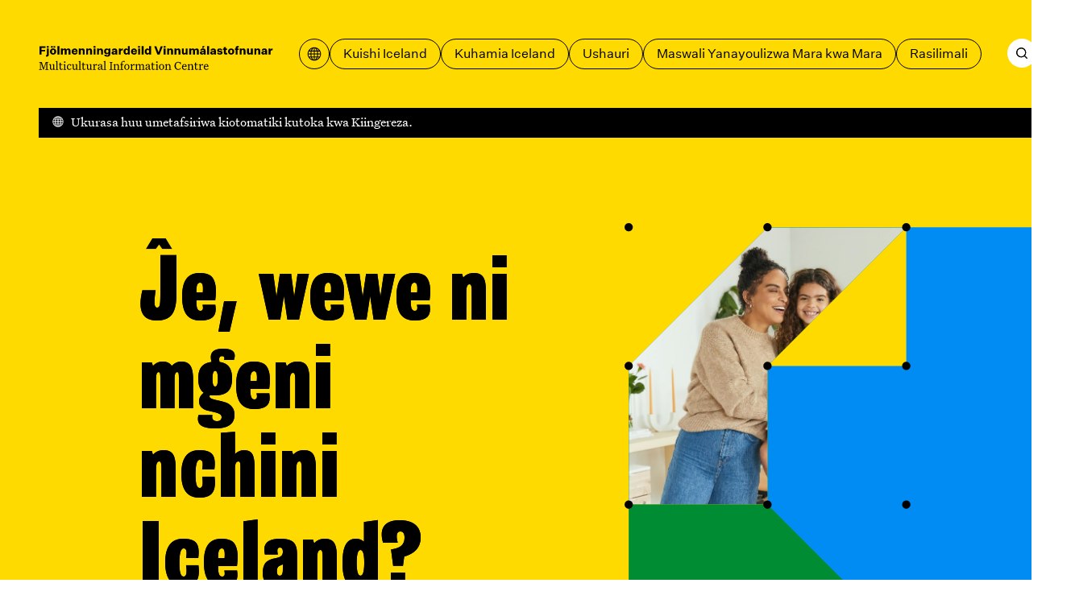

--- FILE ---
content_type: text/html; charset=utf-8
request_url: https://mcc.is/sw?p=10663
body_size: 89417
content:
<!DOCTYPE html><html lang="sw"><head><meta charSet="utf-8"/><link rel="icon" href="/favicons/favicon.svg" type="image/svg+xml"/><link rel="icon" href="/favicon.ico"/><link rel="apple-touch-icon" href="/favicons/apple-touch-icon.png"/><link rel="manifest" href="/favicons/site.webmanifest"/><meta name="viewport" content="width=device-width, initial-scale=1"/><script>
						window.watsonAssistantChatOptions = {
							integrationID: "189fb4d6-1a3f-45e9-a480-9bffb38b843c",
							region: "eu-gb",
							serviceInstanceID: "bc3d8312-d862-4750-b8bf-529db282050a",
							serviceDesk: {
							  skipConnectAgentCard: true,
							},
							onLoad: function (instance) {
							  instance.updateLanguagePack({
								agent_botReturned: " ",
							  });
						  
							  instance.render();
							},
						  };
						  setTimeout(function () {
							const t = document.createElement("script");
							t.src =
							  "https://web-chat.global.assistant.watson.appdomain.cloud/versions/" +
							  (window.watsonAssistantChatOptions.clientVersion || "latest") +
							  "/WatsonAssistantChatEntry.js";
							document.head.appendChild(t);
						  });
						  </script><link rel="apple-touch-icon" href="/apple-touch-icon.png"/><link rel="manifest" href="/manifest.webmanifest"/><meta name="theme-color" content="#ffda00"/><link rel="stylesheet" href="/print.css"/><style>body {

	--color-header: var(--color-yellow);
	--color-header-text: var(--color-black);
	--color-footer: var(--color-yellow);
	--color-primary: var(--color-blue);
	--color-secondary: var(--color-green);
	--color-ternary: var(--color-pink);
	--color-text-on-primary: var(--color-white);
	--color-text-on-secondary: var(--color-white);

}

@media print {
	body {
		--color-header: transparent;
	--color-header-text: var(--color-black);
	--color-footer: transparent;
	}
}</style><script defer="" data-domain="mcc.is" src="https://plausible.io/js/script.js"></script><script>/*
 KeyshapeJS v1.2.0 (c) 2018-2021 Pixofield Ltd | pixofield.com/keyshapejs/mit-license */
window.KeyshapeJS=function(){function r(a){return"undefined"!==typeof a}function x(a,b){return a&&0==a.indexOf(b)}function R(a){var b={},c;for(c in a)b[c]=a[c];return b}function H(a){if(!isFinite(a))throw Error("Non-finite value");}function S(a){if(14>=a)return 16;var b=T[a];b||(b=r(da[a])?0|(a.toLowerCase().indexOf("color")==a.length-5?48:0):1);return b}function K(a){return 0<=a?Math.pow(a,1/3):-Math.pow(-a,1/3)}function ea(a,b,c,d){if(0==a)return 0==b?b=-d/c:(a=Math.sqrt(c*c-4*b*d),d=(-c+a)/(2*
b),0<=d&&1>=d?b=d:(d=(-c-a)/(2*b),b=0<=d&&1>=d?d:0)),b;var e=c/a-b*b/(a*a)/3;c=b*b*b/(a*a*a)/13.5-b*c/(a*a)/3+d/a;var n=c*c/4+e*e*e/27;b=-b/(3*a);if(0>=n){if(0==e&&0==c)return-K(d/a);a=Math.sqrt(c*c/4-n);d=Math.acos(-c/2/a);c=Math.cos(d/3);d=Math.sqrt(3)*Math.sin(d/3);a=K(a);e=2*a*c+b;if(0<=e&&1>=e)return e;e=-a*(c+d)+b;if(0<=e&&1>=e)return e;e=a*(d-c)+b;if(0<=e&&1>=e)return e}else{a=K(-c/2+Math.sqrt(n));c=K(-c/2-Math.sqrt(n));d=a+c+b;if(0<=d&&1>=d)return d;d=-(a+c)/2+b;if(0<=d&&1>=d)return d}return 0}
function fa(a,b){if(48==a&&"number"===typeof b)return"rgba("+(b>>>24)+","+(b>>>16&255)+","+(b>>>8&255)+","+(b&255)/255+")";if(64==a)return b=b.map(function(a){return a+"px"}),b.join(",");if(96==a){a="";for(var c=b.length,d=0;d<c;d+=2)a+=b[d],a+=b[d+1].join(",");return a}if(80==a){if(0==b[0])return"none";a="";c=b.length;for(d=0;d<c;)a+=U[b[d]],1==b[d]?a+="("+b[d+1]+") ":5==b[d]?(a+="("+b[d+1]+"px "+b[d+2]+"px "+b[d+3]+"px rgba("+(b[d+4]>>>24)+","+(b[d+4]>>16&255)+","+(b[d+4]>>8&255)+","+(b[d+4]&255)/
255+")) ",d+=3):a=2==b[d]?a+("("+b[d+1]+"px) "):7==b[d]?a+("("+b[d+1]+"deg) "):a+("("+(0>b[d+1]?0:b[d+1])+") "),d+=2;return a}return 32==a?b+"px":b}function y(a){return 0>=a?0:255<=a?255:a}function ha(a,b,c,d){if(16==a||32==a)return(c-b)*d+b;if(0==a)return.5>d?b:c;if(112==a)return 0>=d?b:1<=d?c:"visible";if(48==a){if("number"===typeof b&&"number"===typeof c){var e=1-d;return(y(e*(b>>>24)+d*(c>>>24))<<24|y(e*(b>>>16&255)+d*(c>>>16&255))<<16|y(e*(b>>>8&255)+d*(c>>>8&255))<<8|y(e*(b&255)+d*(c&255)))>>>
0}return.5>d?b:c}if(64==a){0==b.length&&(b=[0]);0==c.length&&(c=[0]);var n=b.length;b.length!=c.length&&(n=b.length*c.length);var q=[];for(a=0;a<n;++a){var g=b[a%b.length];var h=(c[a%c.length]-g)*d+g;0>h&&(h=0);q.push(h)}return q}if(96==a){if(b.length!=c.length)return.5>d?b:c;n=b.length;q=[];for(a=0;a<n;a+=2){if(b[a]!==c[a])return.5>d?b:c;q[a]=b[a];q[a+1]=[];for(g=0;g<b[a+1].length;++g)q[a+1].push((c[a+1][g]-b[a+1][g])*d+b[a+1][g])}return q}if(80==a){n=b.length;if(n!=c.length)return.5>d?b:c;q=[];
for(a=0;a<n;){if(b[a]!=c[a]||1==b[a])return.5>d?b:c;q[a]=b[a];q[a+1]=(c[a+1]-b[a+1])*d+b[a+1];if(5==b[a]){q[a+2]=(c[a+2]-b[a+2])*d+b[a+2];q[a+3]=(c[a+3]-b[a+3])*d+b[a+3];e=1-d;var f=b[a+4],l=c[a+4];h=e*(f>>>24)+d*(l>>>24);var m=e*(f>>16&255)+d*(l>>16&255);g=e*(f>>8&255)+d*(l>>8&255);e=e*(f&255)+d*(l&255);q[a+4]=(y(m)<<16|y(g)<<8|y(e))+16777216*(y(h)|0);a+=3}a+=2}return q}return 0}function V(a,b){a:{var c=a+b[2];var d=b[4].length;for(var e=0;e<d;++e)if(c<b[4][e]){c=e;break a}c=d-1}d=b[2];e=b[4][c-
1]-d;a=(a-e)/(b[4][c]-d-e);if(b[6]&&b[6].length>c-1)if(d=b[6][c-1],1==d[0])if(0>=a)a=0;else if(1<=a)a=1;else{e=d[1];var n=d[3];a=ea(3*e-3*n+1,-6*e+3*n,3*e,-a);a=3*a*(1-a)*(1-a)*d[2]+3*a*a*(1-a)*d[4]+a*a*a}else 2==d[0]?(d=d[1],a=Math.ceil(a*d)/d):3==d[0]&&(d=d[1],a=Math.floor(a*d)/d);return ha(b[1]&240,b[5][c-1],b[5][c],a)}function L(){u||(v=(new Date).getTime()+W)}function O(a){if(a||!E){for(var b=!1,c=0;c<w.length;++c)w[c].J(a)&&(b=!0);if(a)for(;0<J.length;)if(a=J.shift(),c=a[0],1==a[1])c.onfinish&&
(c.onfinish(),b=!0),c.I();else if(2==a[1]&&c.onloop)c.onloop();return b}}function X(){L();O(!0)&&!u?(E=!0,M(X)):E=!1}function N(){E||(E=!0,M(X))}function Y(a,b){var c=[];a.split(b).forEach(function(a){c.push(parseFloat(a))});return c}function A(a){-1==a.indexOf(",")&&(a=a.replace(" ",","));return Y(a,",")}function Z(a){a._ks||(a._ks={});if(!a._ks.transform){for(var b=a._ks.transform=[],c=0;14>=c;++c)b[c]=0;b[10]=1;b[11]=1;if(a=a.getAttribute("transform")){a=a.trim().split(") ");for(c=a.length-2;0<=
c;--c)if(x(a[c],"translate(")){for(var d=0;d<c;d++)a.shift();break}c=a.shift();x(c,"translate(")&&(c=A(c.substring(10)),b[1]=c[0],b[2]=r(c[1])?c[1]:0,c=a.shift());x(c,"rotate(")&&(c=A(c.substring(7)),b[6]=c[0],c=a.shift());x(c,"skewX(")&&(c=A(c.substring(6)),b[7]=c[0],c=a.shift());x(c,"skewY(")&&(c=A(c.substring(6)),b[8]=c[0],c=a.shift());x(c,"scale(")&&(c=A(c.substring(6)),b[10]=c[0],b[11]=r(c[1])?c[1]:c[0],c=a.shift());x(c,"translate(")&&(c=A(c.substring(10)),b[13]=c[0],b[14]=r(c[1])?c[1]:0)}}}
function aa(a){this.h=a;this.A=[];this.C=[];this.v=0;this.s=this.a=this.c=null;this.i=this.f=this.g=0;this.b=1;this.j=this.F=this.o=!1}function I(a,b,c){b=a[b];void 0===b&&(b=a[c]);return b}function ia(a){return Array.isArray(a)?a:x(a,"cubic-bezier(")?(a=a.substring(13,a.length-1).split(","),[1,parseFloat(a[0]),parseFloat(a[1]),parseFloat(a[2]),parseFloat(a[3])]):x(a,"steps(")?(a=a.substring(6,a.length-1).split(","),[a[1]&&"start"==a[1].trim()?2:3,parseFloat(a[0])]):[0]}function ja(a){a=a.trim();
return x(a,"#")?(parseInt(a.substring(1),16)<<8)+255:x(a,"rgba(")?(a=a.substring(5,a.length-1),a=a.split(","),(parseInt(a[0],10)<<24)+(parseInt(a[1],10)<<16)+(parseInt(a[2],10)<<8)+255*parseFloat(a[3])<<0):a}function ba(a){!1===a.j&&(w.push(a),a.j=!0,!1!==a.h.autoplay&&a.play());return this}function P(a){if(!0===a.j){a._cancel();var b=w.indexOf(a);-1<b&&w.splice(b,1);b=J.indexOf(a);-1<b&&J.splice(b,1);a.j=!1}return this}var Q=Error("Not in timeline list"),ca="mpath posX posY    rotate skewX skewY  scaleX scaleY  anchorX anchorY".split(" "),
ka=" translate translate    rotate skewX skewY  scale scale  translate translate".split(" "),U="none url blur brightness contrast drop-shadow grayscale hue-rotate invert opacity saturate sepia".split(" "),M=window.requestAnimationFrame||window.webkitRequestAnimationFrame||window.mozRequestAnimationFrame||window.oRequestAnimationFrame||window.msRequestAnimationFrame||null;M||(M=function(a){window.setTimeout(a,16)});var la=/apple/i.test(navigator.vendor),T={d:97,fill:48,fillOpacity:16,filter:80,height:33,
opacity:16,offsetDistance:33,stroke:48,strokeDasharray:64,strokeDashoffset:32,strokeOpacity:16,strokeWidth:32,transform:1,visibility:113,width:33},da=window.getComputedStyle(document.documentElement),E=!1,v=(new Date).getTime(),u,W=0,w=[],J=[];aa.prototype={B:function(a){var b=0;if(null!==this.c){var c=this.l();0<this.b&&null!==c&&c>=this.f?this.i?(this.c=v-this.g/this.b,this.i--,b=2):(b=1,a?this.a=c:this.a=this.s?Math.max(this.s,this.f):this.f):0>this.b&&null!==c&&c<=this.g?this.i&&Infinity!=this.f?
(this.c=v-this.f/this.b,this.i--,b=2):(this.i=0,b=1,a?this.a=c:this.a=this.s?Math.min(this.s,this.g):this.g):null!==c&&0!=this.b&&(a&&null!==this.a&&(this.c=v-this.a/this.b),this.a=null)}this.s=this.l();return b},J:function(a){a&&(this.o&&(this.o=!1,null===this.c&&(0!=this.b&&null!==this.a?(this.c=v-this.a/this.b,this.a=null):this.c=v)),null===this.a&&null!==this.c&&(a=this.B(!1),0!=a&&J.push([this,a])));a=this.l();if(null===a)return!1;for(var b=this.A,c=this.C,d=0;d<b.length;++d){for(var e=b[d],
n=!1,q=0;q<c[d].length;++q){var g=c[d][q],h=g[0];if(null!==h){var f=g[2];var l=g[4].length,m=g[4][l-1]-f;f=0==m?g[5][l-1]:a<f?!g[9]||g[9][0]&1?g[5][0]:g[9][1]:a>=f+g[3]?!g[9]||g[9][0]&2?0==g[3]%m?g[5][l-1]:V(g[3]%m,g):g[9][1]:V((a-f)%m,g);0==h?(e._ks.mpath=g[8],e._ks.transform[h]=f,n=!0):14>=h?(e._ks.transform[h]=f,n=!0):(f=fa(g[1]&240,f),g[1]&1?e.setAttribute(h,f):e.style[h]=f)}}if(n){n=e;Z(n);q=n._ks.transform;g="";if(h=n._ks.mpath)l=q[0],0>l&&(l=0),100<l&&(l=100),l=l*h[2]/100,f=h[1].getPointAtLength(l),
g="translate("+f.x+","+f.y+") ",h[0]&&(.5>l?(l=f,f=h[1].getPointAtLength(.5)):l=h[1].getPointAtLength(l-.5),g+="rotate("+180*Math.atan2(f.y-l.y,f.x-l.x)/Math.PI+") ");for(h=1;h<q.length;++h)f=q[h],f!=(10==h||11==h?1:0)&&(g+=" "+ka[h]+"(",g=2>=h?g+(1==h?f+",0":"0,"+f):13<=h?g+(13==h?f+",0":"0,"+f):10<=h?g+(10==h?f+",1":"1,"+f):g+f,g+=")");n.setAttribute("transform",g)}la&&e.setAttribute("opacity",e.getAttribute("opacity"))}return"running"==this.m()},I:function(){!1!==this.h.autoremove&&"finished"==
this.m()&&P(this)},D:function(){if(!this.F){this.F=!0;for(var a=this.A,b=this.C,c=0;c<a.length;++c)for(var d=a[c],e=0;e<b[c].length;++e)14>=b[c][e][0]&&Z(d)}},u:function(a){if("number"==typeof a)return[a,0];if(!r(this.h.markers)||!r(this.h.markers[a]))throw Error("Invalid marker: "+a);a=this.h.markers[a];return r(a.time)?[+a.time,+(a.dur||0)]:[+a,0]},play:function(a){r(a)&&null!==a&&(a=this.u(a)[0],H(a),0>this.b&&a<this.g&&(a=this.g),0<this.b&&a>this.f&&(a=this.f),this.w(a,!0));if(!this.j)throw Q;
a=this.l();if(0<this.b&&(null===a||a>=this.f||a<this.g))this.a=this.g;else if(0>this.b&&(null===a||a<=this.g||a>this.f)){if(Infinity==this.f)throw Error("Cannot seek to Infinity");this.a=this.f}else 0==this.b&&null===a&&(this.a=this.g);if(null===this.a)return this;this.c=null;this.o=!0;this.D();N();return this},pause:function(a){if(!this.j)throw Q;r(a)&&(a=this.u(a)[0],H(a));if("paused"!=this.m()){L();var b=this.l();if(null===b)if(0<=this.b)this.a=this.g;else{if(Infinity==this.f)throw Error("Cannot seek to Infinity");
this.a=this.f}null!==this.c&&null===this.a&&(this.a=b);this.c=null;this.o=!1;this.B(!1);this.D();N()}r(a)&&this.w(a,!0);return this},range:function(a,b){if(0==arguments.length)return{"in":this.g,out:this.f};var c=this.u(a)[0],d=this.v;r(b)&&(d=this.u(b)[0]);H(c);if(0>c||0>d||c>=d||isNaN(d))throw Error("Invalid range");var e=this.m();this.g=c;this.f=d;"finished"==e&&"running"==this.m()&&this.play();return this},loop:function(a){if(!r(a))return{count:this.i};this.i=!0===a?Infinity:Math.floor(a);if(0>
this.i||isNaN(this.i))this.i=0;return this},l:function(){return null!==this.a?this.a:null===this.c?null:(v-this.c)*this.b},w:function(a,b){b&&L();null!==a&&(this.D(),null!==this.a||null===this.c||0==this.b?(this.a=a,O(!1)):this.c=v-a/this.b,this.j||(this.c=null),this.s=null,this.B(!0),N())},G:function(){return this.l()},time:function(a){if(r(a)){if(!this.j)throw Q;a=this.u(a)[0];H(a);this.w(a,!0);return this}return this.G()},m:function(){var a=this.l();return this.o?"running":null===a?"idle":null===
this.c?"paused":0<this.b&&a>=this.f||0>this.b&&a<=this.g?"finished":"running"},state:function(){return this.m()},duration:function(){return this.v},H:function(a){H(a);L();var b=this.l();this.b=a;null!==b&&this.w(b,!1)},rate:function(a){return r(a)?(this.H(a),this):this.b},markers:function(a){return r(a)?(this.h.markers=R(a),this):r(this.h.markers)?this.h.markers:{}},marker:function(a){return r(this.h.markers)?this.h.markers[a]:void 0},_cancel:function(){if(!this.j||"idle"==this.m())return this;this.c=
this.a=null;this.o=!1;return this}};return{version:"1.2.0",animate:function(){var a={};1==arguments.length%2&&(a=R(arguments[arguments.length-1]));a=new aa(a);for(var b=arguments,c=0,d=0;d<b.length-1;d+=2){var e=b[d];var n=e instanceof Element?e:document.getElementById(e.substring(1));if(!n)throw Error("Invalid target: "+e);e=n;n=b[d+1];e._ks||(e._ks={});for(var q=[],g=0;g<n.length;++g){var h=n[g],f=I(h,"p","property");if("string"!=typeof f||-1!=f.indexOf("-")||""===f||!(0<T[f]||0<=ca.indexOf(f)))throw Error("Invalid property: "+
f);var l=ca.indexOf(f);""!==f&&0<=l&&(f=l);l=S(f);var m=I(h,"t","times");if(!m||2>m.length)throw Error("Not enough times");m=m.slice();if(!isFinite(m[0])||0>m[0])throw Error("Invalid time: "+m[0]);for(var B=1;B<m.length;++B)if(!isFinite(m[B])||0>m[B]||m[B]<m[B-1])throw Error("Invalid time: "+m[B]);B=m[0];var v=m[m.length-1]-B,y=h.iterations||0;1>y&&(y=1);v*=y;c<v+B&&(c=v+B);var u=I(h,"v","values");if(!u||u.length!=m.length)throw Error("Values do not match times");u=u.slice();for(var C=f,k=u,w=S(C)&
240,p=0;p<k.length;++p)if(96==w){for(var G=k[p].substring(6,k[p].length-2).match(/[A-DF-Za-df-z][-+0-9eE., ]*/ig),A=[],t=0;t<G.length;++t){A.push(G[t][0]);for(var z=1<G[t].trim().length?G[t].substring(1).split(","):[],F=0;F<z.length;++F)z[F]=parseFloat(z[F]);A.push(z)}k[p]=A}else if(48==w)x(k[p],"#")?(G=9==k[p].length,k[p]=parseInt(k[p].substring(1),16),G||(k[p]=256*k[p]|255)):x(k[p],"url(")||"none"==k[p]||(console.warn("unsupported color: "+k[p]),k[p]=0);else if(80==w){G=k;A=p;t=k[p];if("none"==
t)t=[0];else{z=[];for(var D=t.indexOf("(");0<D;)if(F=U.indexOf(t.substring(0,D)),0<=F){z.push(F);var E=t.indexOf(") ");0>E&&(E=t.length-1);D=t.substring(D+1,E).split(" ");5==F?(z.push(parseFloat(D[0])),z.push(parseFloat(D[1])),z.push(parseFloat(D[2])),z.push(ja(D[3]))):1==F?z.push(D[0]):z.push(parseFloat(D[0]));t=t.substring(E+1).trim();D=t.indexOf("(")}else break;t=z}G[A]=t}else 64==w?"none"!=k[p]?/^[0-9 .]*$/.test(k[p])?k[p]=Y(k[p]," "):(console.warn("unsupported value: "+k[p]),k[p]=[0]):k[p]=[0]:
32==w?(H(k[p]),k[p]=parseFloat(k[p])):0===C&&(k[p]=parseFloat(k[p]));C=I(h,"e","easing");k=m.length;for(C||(C=[]);C.length<k;)C.push([1,0,0,.58,1]);for(k=0;k<C.length;++k)C[k]=ia(C[k]);l=[f,l,B,v,m,u,C,y];m=I(h,"mp","motionPath");r(m)&&0===f&&(l[8]=[],l[8][0]=h.motionRotate,f=document.createElementNS("http://www.w3.org/2000/svg","path"),m||(m="M0,0"),f.setAttribute("d",m),l[8][1]=f,l[8][2]=f.getTotalLength());h=I(h,"f","fill");r(h)&&(l[9]=h.slice());q.push(l)}0<q.length&&(a.A.push(e),a.C.push(q))}a.v=
c;a.g=0;a.f=a.v;ba(a);return a},add:ba,remove:P,removeAll:function(){for(var a=w.length-1;0<=a;--a)P(w[a]);return this},timelines:function(){return w.slice()},globalPlay:function(){u&&(W=u-(new Date).getTime(),u=void 0,N());return this},globalPause:function(){u||(u=v,O(!1));return this},globalState:function(){return u?"paused":"running"}}}();
</script><title>Nyumbani – Fjölmenningarsetur</title><meta name="robots" content="index,follow"/><meta name="description" content="Website of the Multicultural Information Centre. Here you find information about everyday life and administration in Iceland. We provide support regarding moving to and from Iceland."/><meta property="og:title" content="Nyumbani – Fjölmenningarsetur"/><meta property="og:description" content="Website of the Multicultural Information Centre. Here you find information about everyday life and administration in Iceland. We provide support regarding moving to and from Iceland."/><meta property="og:type" content="website"/><meta property="og:image" content="/og.jpg"/><meta property="og:image:width" content="1200"/><meta property="og:image:height" content="630"/><meta property="og:locale" content="sw"/><meta property="og:site_name" content="Fjölmenningarsetur"/><meta name="next-head-count" content="25"/><style>@font-face {
	font-family: 'Grange Condensed';
	font-style: normal;
	font-weight: 900;
	src: url('/fonts/grange-heavy-condensed.woff2') format('woff2');
	font-display: swap;
}
@font-face {
	font-family: 'Untitled Sans';
	font-style: normal;
	font-weight: 400;
	src: url('/fonts/untitled-sans-regular.woff2') format('woff2');
	font-display: swap;
}
@font-face {
	font-family: 'Untitled Sans';
	font-style: normal;
	font-weight: 500;
	src: url('/fonts/untitled-sans-medium.woff2') format('woff2');
	font-display: swap;
}
@font-face {
	font-family: 'Untitled Sans';
	font-style: italic;
	font-weight: 400;
	src: url('/fonts/untitled-sans-regular-italic.woff2') format('woff2');
	font-display: swap;
}

@font-face {
	font-family: 'Untitled Serif';
	font-style: normal;
	font-weight: 400;
	src: url('/fonts/untitled-serif-regular.woff2') format('woff2');
	font-display: swap;
}
@font-face {
	font-family: 'Untitled Serif';
	font-style: normal;
	font-weight: 700;
	src: url('/fonts/untitled-serif-bold.woff2') format('woff2');
	font-display: swap;
}
@font-face {
	font-family: 'Untitled Serif';
	font-style: italic;
	font-weight: 400;
	src: url('/fonts/untitled-serif-regular-italic.woff2') format('woff2');
	font-display: swap;
}
@font-face {
	font-family: 'Untitled Serif';
	font-style: italic;
	font-weight: 700;
	src: url('/fonts/untitled-serif-bold-italic.woff2') format('woff2');
	font-display: swap;
}</style><link rel="preload" href="/_next/static/css/89c1f0278fe9148a.css" as="style"/><link rel="stylesheet" href="/_next/static/css/89c1f0278fe9148a.css" data-n-g=""/><link rel="preload" href="/_next/static/css/8c93ed0ac5a4ceb5.css" as="style"/><link rel="stylesheet" href="/_next/static/css/8c93ed0ac5a4ceb5.css"/><noscript data-n-css=""></noscript><script defer="" nomodule="" src="/_next/static/chunks/polyfills-c67a75d1b6f99dc8.js"></script><script defer="" src="/_next/static/chunks/6565.2982c689e12edd23.js"></script><script defer="" src="/_next/static/chunks/360.36bb72830d0673df.js"></script><script defer="" src="/_next/static/chunks/59.1ff30d69fdf16eff.js"></script><script defer="" src="/_next/static/chunks/1752.a718633b78cf5bd1.js"></script><script src="/_next/static/chunks/webpack-ba8cf32326bdd041.js" defer=""></script><script src="/_next/static/chunks/framework-4fb29eae8b28ccfd.js" defer=""></script><script src="/_next/static/chunks/main-9d74eea901e699e3.js" defer=""></script><script src="/_next/static/chunks/pages/_app-de70e06b10241970.js" defer=""></script><script src="/_next/static/chunks/pages/%5B%5B...slug%5D%5D-3ed64a35a277397b.js" defer=""></script><script src="/_next/static/a_FZFLgZOx699PLg58QBS/_buildManifest.js" defer=""></script><script src="/_next/static/a_FZFLgZOx699PLg58QBS/_ssgManifest.js" defer=""></script></head><body><div id="__next"><a id="jumpToMain" href="#main-content" data-reach-skip-link="" data-reach-skip-nav-link="">Nenda kwa yaliyomo kuu</a><header class="App_headerWrap__Bp9wO"><nav class="Layout_grid__WYoRv Navigation_wrap__j_2Hb" aria-label="Menyu kuu"><a class="Navigation_logo__HW0vC" href="/sw"><svg width="368" height="39" viewBox="0 0 368 39" fill="none" xmlns="http://www.w3.org/2000/svg"><path d="M4.392 14H1.278V1.148H10.728V3.542H4.392V6.818H9.99V9.212H4.392V14ZM15.9036 3.506H12.7896V0.895999H15.9036V3.506ZM12.5196 17.33C12.2916 17.33 12.0756 17.318 11.8716 17.294C11.6796 17.282 11.4636 17.258 11.2236 17.222V15.044C11.3196 15.056 11.4216 15.068 11.5296 15.08C11.6376 15.092 11.7396 15.098 11.8356 15.098C12.1956 15.098 12.4536 15.02 12.6096 14.864C12.7656 14.72 12.8436 14.468 12.8436 14.108V4.784H15.8496V14.234C15.8496 15.254 15.5676 16.022 15.0036 16.538C14.4396 17.066 13.6116 17.33 12.5196 17.33ZM22.6299 4.568C24.1059 4.568 25.2879 5.006 26.1759 5.882C27.0759 6.758 27.5259 7.928 27.5259 9.392C27.5259 10.856 27.0759 12.026 26.1759 12.902C25.2879 13.778 24.1059 14.216 22.6299 14.216C21.1419 14.216 19.9479 13.778 19.0479 12.902C18.1599 12.026 17.7159 10.856 17.7159 9.392C17.7159 7.928 18.1599 6.758 19.0479 5.882C19.9479 5.006 21.1419 4.568 22.6299 4.568ZM22.6299 6.728C22.0179 6.728 21.5499 6.962 21.2259 7.43C20.9019 7.886 20.7399 8.54 20.7399 9.392C20.7399 10.244 20.9019 10.904 21.2259 11.372C21.5499 11.828 22.0179 12.056 22.6299 12.056C23.2299 12.056 23.6919 11.828 24.0159 11.372C24.3399 10.916 24.5019 10.256 24.5019 9.392C24.5019 8.528 24.3399 7.868 24.0159 7.412C23.6919 6.956 23.2299 6.728 22.6299 6.728ZM25.9059 3.506H23.2599V0.895999H25.9059V3.506ZM22.0359 3.506H19.3899V0.895999H22.0359V3.506ZM32.4257 0.751999V14H29.4197V0.751999H32.4257ZM40.6461 4.568C41.3421 4.568 41.9241 4.706 42.3921 4.982C42.8721 5.246 43.2561 5.66 43.5441 6.224C43.8681 5.708 44.3001 5.306 44.8401 5.018C45.3921 4.718 45.9921 4.568 46.6401 4.568C47.6961 4.568 48.5121 4.88 49.0881 5.504C49.6641 6.116 49.9521 6.98 49.9521 8.096V14H46.9281V8.78C46.9281 8.156 46.8081 7.688 46.5681 7.376C46.3281 7.052 45.9741 6.89 45.5061 6.89C45.0021 6.89 44.6121 7.076 44.3361 7.448C44.0721 7.808 43.9401 8.336 43.9401 9.032V14H40.9161V8.78C40.9161 8.156 40.7961 7.688 40.5561 7.376C40.3161 7.052 39.9621 6.89 39.4941 6.89C38.9901 6.89 38.6001 7.076 38.3241 7.448C38.0481 7.808 37.9101 8.336 37.9101 9.032V14H34.9041V4.784H37.8741V6.206C38.1141 5.702 38.4801 5.306 38.9721 5.018C39.4641 4.718 40.0221 4.568 40.6461 4.568ZM58.264 10.994H61.036C60.832 11.99 60.334 12.776 59.542 13.352C58.762 13.928 57.778 14.216 56.59 14.216C55.15 14.216 53.974 13.778 53.062 12.902C52.162 12.014 51.712 10.844 51.712 9.392C51.712 7.94 52.162 6.776 53.062 5.9C53.962 5.012 55.126 4.568 56.554 4.568C57.934 4.568 59.032 5 59.848 5.864C60.664 6.728 61.072 7.856 61.072 9.248V10.058H54.61C54.694 10.73 54.904 11.24 55.24 11.588C55.576 11.924 56.026 12.092 56.59 12.092C57.01 12.092 57.364 12.002 57.652 11.822C57.94 11.63 58.144 11.354 58.264 10.994ZM56.554 6.674C56.05 6.674 55.636 6.824 55.312 7.124C54.988 7.424 54.772 7.868 54.664 8.456H58.282C58.282 7.928 58.126 7.502 57.814 7.178C57.502 6.842 57.082 6.674 56.554 6.674ZM62.9588 4.784H65.9288V6.206C66.1688 5.702 66.5408 5.306 67.0448 5.018C67.5488 4.718 68.1248 4.568 68.7728 4.568C69.8408 4.568 70.6748 4.88 71.2748 5.504C71.8868 6.128 72.1928 6.992 72.1928 8.096V14H69.1688V8.816C69.1688 8.168 69.0428 7.688 68.7908 7.376C68.5388 7.052 68.1548 6.89 67.6388 6.89C67.1108 6.89 66.6968 7.076 66.3968 7.448C66.1088 7.82 65.9648 8.36 65.9648 9.068V14H62.9588V4.784ZM74.5604 4.784H77.5304V6.206C77.7704 5.702 78.1424 5.306 78.6464 5.018C79.1504 4.718 79.7264 4.568 80.3744 4.568C81.4424 4.568 82.2764 4.88 82.8764 5.504C83.4884 6.128 83.7944 6.992 83.7944 8.096V14H80.7704V8.816C80.7704 8.168 80.6444 7.688 80.3924 7.376C80.1404 7.052 79.7564 6.89 79.2404 6.89C78.7124 6.89 78.2984 7.076 77.9984 7.448C77.7104 7.82 77.5664 8.36 77.5664 9.068V14H74.5604V4.784ZM89.2219 3.506H86.1079V0.895999H89.2219V3.506ZM89.1679 14H86.1619V4.784H89.1679V14ZM91.6463 4.784H94.6163V6.206C94.8563 5.702 95.2283 5.306 95.7323 5.018C96.2363 4.718 96.8123 4.568 97.4603 4.568C98.5283 4.568 99.3623 4.88 99.9623 5.504C100.574 6.128 100.88 6.992 100.88 8.096V14H97.8563V8.816C97.8563 8.168 97.7303 7.688 97.4783 7.376C97.2263 7.052 96.8423 6.89 96.3263 6.89C95.7983 6.89 95.3843 7.076 95.0843 7.448C94.7963 7.82 94.6523 8.36 94.6523 9.068V14H91.6463V4.784ZM107.55 15.386C108.186 15.386 108.672 15.212 109.008 14.864C109.344 14.528 109.512 14.024 109.512 13.352V12.074C109.26 12.566 108.882 12.962 108.378 13.262C107.886 13.55 107.334 13.694 106.722 13.694C105.498 13.694 104.514 13.274 103.77 12.434C103.026 11.594 102.654 10.49 102.654 9.122C102.654 7.766 103.026 6.668 103.77 5.828C104.514 4.988 105.498 4.568 106.722 4.568C107.334 4.568 107.898 4.718 108.414 5.018C108.93 5.306 109.308 5.69 109.548 6.17V4.784H112.518V12.902C112.518 14.354 112.086 15.47 111.222 16.25C110.358 17.03 109.14 17.42 107.568 17.42C106.236 17.42 105.15 17.15 104.31 16.61C103.482 16.082 102.984 15.344 102.816 14.396H105.786C105.882 14.732 106.074 14.978 106.362 15.134C106.662 15.302 107.058 15.386 107.55 15.386ZM107.622 11.57C108.222 11.57 108.696 11.366 109.044 10.958C109.404 10.538 109.584 9.98 109.584 9.284V8.942C109.584 8.258 109.404 7.712 109.044 7.304C108.684 6.896 108.21 6.692 107.622 6.692C107.01 6.692 106.53 6.908 106.182 7.34C105.846 7.76 105.678 8.354 105.678 9.122C105.678 9.89 105.846 10.49 106.182 10.922C106.53 11.354 107.01 11.57 107.622 11.57ZM123.468 14H120.606C120.57 13.676 120.546 13.418 120.534 13.226C120.522 13.022 120.516 12.83 120.516 12.65C120.288 13.154 119.916 13.544 119.4 13.82C118.896 14.084 118.284 14.216 117.564 14.216C116.58 14.216 115.8 13.97 115.224 13.478C114.648 12.986 114.36 12.326 114.36 11.498C114.36 10.67 114.642 10.022 115.206 9.554C115.77 9.086 116.628 8.792 117.78 8.672L120.372 8.42V8.042C120.372 7.622 120.252 7.298 120.012 7.07C119.772 6.83 119.43 6.71 118.986 6.71C118.59 6.71 118.272 6.818 118.032 7.034C117.792 7.238 117.66 7.52 117.636 7.88H114.756C114.852 6.836 115.284 6.026 116.052 5.45C116.82 4.862 117.834 4.568 119.094 4.568C120.486 4.568 121.536 4.892 122.244 5.54C122.952 6.176 123.306 7.124 123.306 8.384V11.372C123.306 11.924 123.318 12.404 123.342 12.812C123.366 13.208 123.408 13.604 123.468 14ZM117.33 11.3C117.33 11.612 117.432 11.858 117.636 12.038C117.84 12.206 118.122 12.29 118.482 12.29C119.034 12.29 119.484 12.128 119.832 11.804C120.192 11.48 120.372 11.048 120.372 10.508V10.058L118.716 10.256C118.212 10.316 117.852 10.43 117.636 10.598C117.432 10.754 117.33 10.988 117.33 11.3ZM131.402 4.64C131.558 4.64 131.69 4.646 131.798 4.658C131.906 4.67 131.996 4.694 132.068 4.73V7.502C131.924 7.478 131.774 7.46 131.618 7.448C131.462 7.436 131.288 7.43 131.096 7.43C130.352 7.43 129.764 7.652 129.332 8.096C128.9 8.54 128.684 9.164 128.684 9.968V14H125.678V4.784H128.648V6.746C128.876 6.062 129.23 5.54 129.71 5.18C130.19 4.82 130.754 4.64 131.402 4.64ZM137.148 14.216C135.936 14.216 134.958 13.772 134.214 12.884C133.482 11.996 133.116 10.832 133.116 9.392C133.116 7.952 133.482 6.788 134.214 5.9C134.958 5.012 135.936 4.568 137.148 4.568C137.772 4.568 138.33 4.712 138.822 5C139.326 5.288 139.698 5.672 139.938 6.152V0.751999H142.944V14H139.974V12.632C139.734 13.112 139.356 13.496 138.84 13.784C138.324 14.072 137.76 14.216 137.148 14.216ZM138.084 6.71C137.472 6.71 136.992 6.944 136.644 7.412C136.308 7.88 136.14 8.54 136.14 9.392C136.14 10.244 136.308 10.904 136.644 11.372C136.98 11.828 137.46 12.056 138.084 12.056C138.684 12.056 139.152 11.84 139.488 11.408C139.824 10.964 139.992 10.358 139.992 9.59V9.194C139.992 8.414 139.824 7.808 139.488 7.376C139.152 6.932 138.684 6.71 138.084 6.71ZM151.375 10.994H154.147C153.943 11.99 153.445 12.776 152.653 13.352C151.873 13.928 150.889 14.216 149.701 14.216C148.261 14.216 147.085 13.778 146.173 12.902C145.273 12.014 144.823 10.844 144.823 9.392C144.823 7.94 145.273 6.776 146.173 5.9C147.073 5.012 148.237 4.568 149.665 4.568C151.045 4.568 152.143 5 152.959 5.864C153.775 6.728 154.183 7.856 154.183 9.248V10.058H147.721C147.805 10.73 148.015 11.24 148.351 11.588C148.687 11.924 149.137 12.092 149.701 12.092C150.121 12.092 150.475 12.002 150.763 11.822C151.051 11.63 151.255 11.354 151.375 10.994ZM149.665 6.674C149.161 6.674 148.747 6.824 148.423 7.124C148.099 7.424 147.883 7.868 147.775 8.456H151.393C151.393 7.928 151.237 7.502 150.925 7.178C150.613 6.842 150.193 6.674 149.665 6.674ZM159.13 3.506H156.016V0.895999H159.13V3.506ZM159.076 14H156.07V4.784H159.076V14ZM164.561 0.751999V14H161.555V0.751999H164.561ZM170.459 14.216C169.247 14.216 168.269 13.772 167.525 12.884C166.793 11.996 166.427 10.832 166.427 9.392C166.427 7.952 166.793 6.788 167.525 5.9C168.269 5.012 169.247 4.568 170.459 4.568C171.083 4.568 171.641 4.712 172.133 5C172.637 5.288 173.009 5.672 173.249 6.152V0.751999H176.255V14H173.285V12.632C173.045 13.112 172.667 13.496 172.151 13.784C171.635 14.072 171.071 14.216 170.459 14.216ZM171.395 6.71C170.783 6.71 170.303 6.944 169.955 7.412C169.619 7.88 169.451 8.54 169.451 9.392C169.451 10.244 169.619 10.904 169.955 11.372C170.291 11.828 170.771 12.056 171.395 12.056C171.995 12.056 172.463 11.84 172.799 11.408C173.135 10.964 173.303 10.358 173.303 9.59V9.194C173.303 8.414 173.135 7.808 172.799 7.376C172.463 6.932 171.995 6.71 171.395 6.71ZM189.745 14H186.289L181.321 1.148H184.633L188.071 10.598H188.107L191.527 1.148H194.731L189.745 14ZM199.156 3.506H196.042V0.895999H199.156V3.506ZM199.102 14H196.096V4.784H199.102V14ZM201.58 4.784H204.55V6.206C204.79 5.702 205.162 5.306 205.666 5.018C206.17 4.718 206.746 4.568 207.394 4.568C208.462 4.568 209.296 4.88 209.896 5.504C210.508 6.128 210.814 6.992 210.814 8.096V14H207.79V8.816C207.79 8.168 207.664 7.688 207.412 7.376C207.16 7.052 206.776 6.89 206.26 6.89C205.732 6.89 205.318 7.076 205.018 7.448C204.73 7.82 204.586 8.36 204.586 9.068V14H201.58V4.784ZM213.181 4.784H216.151V6.206C216.391 5.702 216.763 5.306 217.267 5.018C217.771 4.718 218.347 4.568 218.995 4.568C220.063 4.568 220.897 4.88 221.497 5.504C222.109 6.128 222.415 6.992 222.415 8.096V14H219.391V8.816C219.391 8.168 219.265 7.688 219.013 7.376C218.761 7.052 218.377 6.89 217.861 6.89C217.333 6.89 216.919 7.076 216.619 7.448C216.331 7.82 216.187 8.36 216.187 9.068V14H213.181V4.784ZM233.783 4.784V14H230.795V12.578C230.567 13.082 230.201 13.484 229.697 13.784C229.193 14.072 228.629 14.216 228.005 14.216C226.961 14.216 226.145 13.91 225.557 13.298C224.969 12.674 224.675 11.804 224.675 10.688V4.784H227.717V10.004C227.717 10.64 227.831 11.114 228.059 11.426C228.299 11.738 228.665 11.894 229.157 11.894C229.661 11.894 230.051 11.708 230.327 11.336C230.603 10.952 230.741 10.412 230.741 9.716V4.784H233.783ZM241.986 4.568C242.682 4.568 243.264 4.706 243.732 4.982C244.212 5.246 244.596 5.66 244.884 6.224C245.208 5.708 245.64 5.306 246.18 5.018C246.732 4.718 247.332 4.568 247.98 4.568C249.036 4.568 249.852 4.88 250.428 5.504C251.004 6.116 251.292 6.98 251.292 8.096V14H248.268V8.78C248.268 8.156 248.148 7.688 247.908 7.376C247.668 7.052 247.314 6.89 246.846 6.89C246.342 6.89 245.952 7.076 245.676 7.448C245.412 7.808 245.28 8.336 245.28 9.032V14H242.256V8.78C242.256 8.156 242.136 7.688 241.896 7.376C241.656 7.052 241.302 6.89 240.834 6.89C240.33 6.89 239.94 7.076 239.664 7.448C239.388 7.808 239.25 8.336 239.25 9.032V14H236.244V4.784H239.214V6.206C239.454 5.702 239.82 5.306 240.312 5.018C240.804 4.718 241.362 4.568 241.986 4.568ZM262.124 14H259.262C259.226 13.676 259.202 13.418 259.19 13.226C259.178 13.022 259.172 12.83 259.172 12.65C258.944 13.154 258.572 13.544 258.056 13.82C257.552 14.084 256.94 14.216 256.22 14.216C255.236 14.216 254.456 13.97 253.88 13.478C253.304 12.986 253.016 12.326 253.016 11.498C253.016 10.67 253.298 10.022 253.862 9.554C254.426 9.086 255.284 8.792 256.436 8.672L259.028 8.42V8.042C259.028 7.622 258.908 7.298 258.668 7.07C258.428 6.83 258.086 6.71 257.642 6.71C257.246 6.71 256.928 6.818 256.688 7.034C256.448 7.238 256.316 7.52 256.292 7.88H253.412C253.508 6.836 253.94 6.026 254.708 5.45C255.476 4.862 256.49 4.568 257.75 4.568C259.142 4.568 260.192 4.892 260.9 5.54C261.608 6.176 261.962 7.124 261.962 8.384V11.372C261.962 11.924 261.974 12.404 261.998 12.812C262.022 13.208 262.064 13.604 262.124 14ZM255.986 11.3C255.986 11.612 256.088 11.858 256.292 12.038C256.496 12.206 256.778 12.29 257.138 12.29C257.69 12.29 258.14 12.128 258.488 11.804C258.848 11.48 259.028 11.048 259.028 10.508V10.058L257.372 10.256C256.868 10.316 256.508 10.43 256.292 10.598C256.088 10.754 255.986 10.988 255.986 11.3ZM260.648 0.751999L258.452 3.65H256.436L257.354 0.751999H260.648ZM267.34 0.751999V14H264.334V0.751999H267.34ZM278.278 14H275.416C275.38 13.676 275.356 13.418 275.344 13.226C275.332 13.022 275.326 12.83 275.326 12.65C275.098 13.154 274.726 13.544 274.21 13.82C273.706 14.084 273.094 14.216 272.374 14.216C271.39 14.216 270.61 13.97 270.034 13.478C269.458 12.986 269.17 12.326 269.17 11.498C269.17 10.67 269.452 10.022 270.016 9.554C270.58 9.086 271.438 8.792 272.59 8.672L275.182 8.42V8.042C275.182 7.622 275.062 7.298 274.822 7.07C274.582 6.83 274.24 6.71 273.796 6.71C273.4 6.71 273.082 6.818 272.842 7.034C272.602 7.238 272.47 7.52 272.446 7.88H269.566C269.662 6.836 270.094 6.026 270.862 5.45C271.63 4.862 272.644 4.568 273.904 4.568C275.296 4.568 276.346 4.892 277.054 5.54C277.762 6.176 278.116 7.124 278.116 8.384V11.372C278.116 11.924 278.128 12.404 278.152 12.812C278.176 13.208 278.218 13.604 278.278 14ZM272.14 11.3C272.14 11.612 272.242 11.858 272.446 12.038C272.65 12.206 272.932 12.29 273.292 12.29C273.844 12.29 274.294 12.128 274.642 11.804C275.002 11.48 275.182 11.048 275.182 10.508V10.058L273.526 10.256C273.022 10.316 272.662 10.43 272.446 10.598C272.242 10.754 272.14 10.988 272.14 11.3ZM284.358 14.216C283.014 14.216 281.94 13.952 281.136 13.424C280.332 12.884 279.876 12.122 279.768 11.138H282.576C282.624 11.486 282.804 11.762 283.116 11.966C283.428 12.158 283.824 12.254 284.304 12.254C284.724 12.254 285.06 12.182 285.312 12.038C285.564 11.882 285.69 11.672 285.69 11.408C285.69 11.192 285.6 11.03 285.42 10.922C285.252 10.802 284.916 10.694 284.412 10.598L282.774 10.328C281.85 10.172 281.166 9.872 280.722 9.428C280.278 8.984 280.056 8.396 280.056 7.664C280.056 6.752 280.434 6.008 281.19 5.432C281.958 4.856 282.924 4.568 284.088 4.568C285.336 4.568 286.326 4.832 287.058 5.36C287.79 5.876 288.21 6.602 288.318 7.538H285.654C285.606 7.226 285.438 6.98 285.15 6.8C284.874 6.608 284.532 6.512 284.124 6.512C283.74 6.512 283.428 6.59 283.188 6.746C282.96 6.89 282.846 7.088 282.846 7.34C282.846 7.556 282.93 7.724 283.098 7.844C283.266 7.952 283.59 8.048 284.07 8.132L285.852 8.438C286.716 8.57 287.37 8.87 287.814 9.338C288.27 9.794 288.498 10.4 288.498 11.156C288.498 12.068 288.108 12.806 287.328 13.37C286.56 13.934 285.57 14.216 284.358 14.216ZM294.686 11.75C294.902 11.75 295.094 11.744 295.262 11.732C295.442 11.708 295.628 11.672 295.82 11.624V13.856C295.448 13.964 295.106 14.036 294.794 14.072C294.482 14.12 294.146 14.144 293.786 14.144C292.706 14.144 291.914 13.922 291.41 13.478C290.906 13.022 290.654 12.314 290.654 11.354V6.89H289.43V4.784H290.654V2.498H293.624V4.784H295.622V6.89H293.606V10.742C293.606 11.102 293.684 11.36 293.84 11.516C294.008 11.672 294.29 11.75 294.686 11.75ZM302.052 4.568C303.528 4.568 304.71 5.006 305.598 5.882C306.498 6.758 306.948 7.928 306.948 9.392C306.948 10.856 306.498 12.026 305.598 12.902C304.71 13.778 303.528 14.216 302.052 14.216C300.564 14.216 299.37 13.778 298.47 12.902C297.582 12.026 297.138 10.856 297.138 9.392C297.138 7.928 297.582 6.758 298.47 5.882C299.37 5.006 300.564 4.568 302.052 4.568ZM302.052 6.728C301.44 6.728 300.972 6.962 300.648 7.43C300.324 7.886 300.162 8.54 300.162 9.392C300.162 10.244 300.324 10.904 300.648 11.372C300.972 11.828 301.44 12.056 302.052 12.056C302.652 12.056 303.114 11.828 303.438 11.372C303.762 10.916 303.924 10.256 303.924 9.392C303.924 8.528 303.762 7.868 303.438 7.412C303.114 6.956 302.652 6.728 302.052 6.728ZM309.112 14V6.89H307.906V4.784H309.112V3.848C309.112 2.816 309.394 2.03 309.958 1.49C310.522 0.95 311.338 0.68 312.406 0.68C312.79 0.68 313.102 0.692 313.342 0.715999C313.594 0.727999 313.822 0.751999 314.026 0.788V3.02C313.858 2.996 313.708 2.984 313.576 2.984C313.444 2.972 313.3 2.966 313.144 2.966C312.796 2.966 312.538 3.05 312.37 3.218C312.202 3.386 312.118 3.644 312.118 3.992V4.784H313.918V6.89H312.118V14H309.112ZM315.398 4.784H318.368V6.206C318.608 5.702 318.98 5.306 319.484 5.018C319.988 4.718 320.564 4.568 321.212 4.568C322.28 4.568 323.114 4.88 323.714 5.504C324.326 6.128 324.632 6.992 324.632 8.096V14H321.608V8.816C321.608 8.168 321.482 7.688 321.23 7.376C320.978 7.052 320.594 6.89 320.078 6.89C319.55 6.89 319.136 7.076 318.836 7.448C318.548 7.82 318.404 8.36 318.404 9.068V14H315.398V4.784ZM336 4.784V14H333.012V12.578C332.784 13.082 332.418 13.484 331.914 13.784C331.41 14.072 330.846 14.216 330.222 14.216C329.178 14.216 328.362 13.91 327.774 13.298C327.186 12.674 326.892 11.804 326.892 10.688V4.784H329.934V10.004C329.934 10.64 330.048 11.114 330.276 11.426C330.516 11.738 330.882 11.894 331.374 11.894C331.878 11.894 332.268 11.708 332.544 11.336C332.82 10.952 332.958 10.412 332.958 9.716V4.784H336ZM338.461 4.784H341.431V6.206C341.671 5.702 342.043 5.306 342.547 5.018C343.051 4.718 343.627 4.568 344.275 4.568C345.343 4.568 346.177 4.88 346.777 5.504C347.389 6.128 347.695 6.992 347.695 8.096V14H344.671V8.816C344.671 8.168 344.545 7.688 344.293 7.376C344.041 7.052 343.657 6.89 343.141 6.89C342.613 6.89 342.199 7.076 341.899 7.448C341.611 7.82 341.467 8.36 341.467 9.068V14H338.461V4.784ZM358.522 14H355.66C355.624 13.676 355.6 13.418 355.588 13.226C355.576 13.022 355.57 12.83 355.57 12.65C355.342 13.154 354.97 13.544 354.454 13.82C353.95 14.084 353.338 14.216 352.618 14.216C351.634 14.216 350.854 13.97 350.278 13.478C349.702 12.986 349.414 12.326 349.414 11.498C349.414 10.67 349.696 10.022 350.26 9.554C350.824 9.086 351.682 8.792 352.834 8.672L355.426 8.42V8.042C355.426 7.622 355.306 7.298 355.066 7.07C354.826 6.83 354.484 6.71 354.04 6.71C353.644 6.71 353.326 6.818 353.086 7.034C352.846 7.238 352.714 7.52 352.69 7.88H349.81C349.906 6.836 350.338 6.026 351.106 5.45C351.874 4.862 352.888 4.568 354.148 4.568C355.54 4.568 356.59 4.892 357.298 5.54C358.006 6.176 358.36 7.124 358.36 8.384V11.372C358.36 11.924 358.372 12.404 358.396 12.812C358.42 13.208 358.462 13.604 358.522 14ZM352.384 11.3C352.384 11.612 352.486 11.858 352.69 12.038C352.894 12.206 353.176 12.29 353.536 12.29C354.088 12.29 354.538 12.128 354.886 11.804C355.246 11.48 355.426 11.048 355.426 10.508V10.058L353.77 10.256C353.266 10.316 352.906 10.43 352.69 10.598C352.486 10.754 352.384 10.988 352.384 11.3ZM366.456 4.64C366.612 4.64 366.744 4.646 366.852 4.658C366.96 4.67 367.05 4.694 367.122 4.73V7.502C366.978 7.478 366.828 7.46 366.672 7.448C366.516 7.436 366.342 7.43 366.15 7.43C365.406 7.43 364.818 7.652 364.386 8.096C363.954 8.54 363.738 9.164 363.738 9.968V14H360.732V4.784H363.702V6.746C363.93 6.062 364.284 5.54 364.764 5.18C365.244 4.82 365.808 4.64 366.456 4.64ZM11.1699 25.7539H15.3818V26.5703C14.652 26.5703 14.1882 26.6012 13.9902 26.6631C13.8047 26.7126 13.7119 26.8424 13.7119 27.0527V36.7012C13.7119 36.9115 13.8047 37.0475 13.9902 37.1094C14.1882 37.1589 14.652 37.1836 15.3818 37.1836V38H10.2979V37.1836C11.0277 37.1836 11.4854 37.1589 11.6709 37.1094C11.8688 37.0475 11.9678 36.9115 11.9678 36.7012V26.7002H11.8936L7.88574 38.1113H7.27344L3.37695 26.7002H3.30273V36.7012C3.30273 36.9115 3.39551 37.0475 3.58105 37.1094C3.77897 37.1589 4.24284 37.1836 4.97266 37.1836V38H0.556641V37.1836C1.28646 37.1836 1.74414 37.1589 1.92969 37.1094C2.1276 37.0475 2.22656 36.9115 2.22656 36.7012V27.0713C2.22656 26.8486 2.1276 26.7126 1.92969 26.6631C1.74414 26.6012 1.28646 26.5765 0.556641 26.5889V25.7539H4.80566L7.88574 35.2725H7.95996L11.1699 25.7539ZM25.7725 37.3877V37.7959L23.1562 38.1855H22.8965V36.627C22.5378 37.097 22.111 37.4743 21.6162 37.7588C21.1214 38.0433 20.6204 38.1855 20.1133 38.1855C19.3216 38.1855 18.6969 37.9134 18.2393 37.3691C17.7816 36.8125 17.5527 36.0518 17.5527 35.0869V30.875C17.5527 30.6771 17.5218 30.541 17.46 30.4668C17.4105 30.3802 17.2992 30.3184 17.126 30.2812L16.2354 30.1143V29.4648L18.8887 29.2793H19.1484V34.9756C19.1484 35.6436 19.2845 36.1507 19.5566 36.4971C19.8411 36.8434 20.2493 37.0166 20.7812 37.0166C21.1523 37.0166 21.5173 36.9238 21.876 36.7383C22.2347 36.5527 22.5749 36.2806 22.8965 35.9219V30.875C22.8965 30.6771 22.8656 30.541 22.8037 30.4668C22.7542 30.3802 22.6429 30.3184 22.4697 30.2812L21.5791 30.1143V29.4648L24.2324 29.2793H24.4922V36.4043C24.4922 36.5651 24.5107 36.6826 24.5479 36.7568C24.5973 36.8311 24.721 36.9115 24.9189 36.998L25.7725 37.3877ZM27.9619 36.8496V26.2363C27.9619 26.0755 27.9372 25.958 27.8877 25.8838C27.8506 25.8096 27.7331 25.7292 27.5352 25.6426L26.6816 25.2529V24.8447L29.2979 24.084H29.5576V36.8496C29.5576 37.0104 29.6195 37.1094 29.7432 37.1465C29.8792 37.1836 30.2194 37.2021 30.7637 37.2021V38H26.7559V37.2021C27.3001 37.2021 27.6341 37.1836 27.7578 37.1465C27.8939 37.1094 27.9619 37.0104 27.9619 36.8496ZM37.666 36.1445L38.1484 36.7383C37.8145 37.196 37.3939 37.5547 36.8867 37.8145C36.3919 38.0618 35.8662 38.1855 35.3096 38.1855C34.6292 38.1855 34.0664 37.9876 33.6211 37.5918C33.1882 37.196 32.9717 36.695 32.9717 36.0889V30.1885H31.7842V29.2793H32.9717V27.0527L34.5674 26.5889V29.2793H37.332V30.1885H34.5674V35.6436C34.5674 36.1136 34.6849 36.4723 34.9199 36.7197C35.1549 36.9548 35.5013 37.0723 35.959 37.0723C36.2559 37.0723 36.5404 36.998 36.8125 36.8496C37.097 36.7012 37.3815 36.4661 37.666 36.1445ZM40.9131 27.1641C40.5915 27.1641 40.3132 27.0527 40.0781 26.8301C39.8555 26.5951 39.7441 26.3167 39.7441 25.9951C39.7441 25.6735 39.8555 25.4014 40.0781 25.1787C40.3132 24.9437 40.5915 24.8262 40.9131 24.8262C41.2347 24.8262 41.5068 24.9437 41.7295 25.1787C41.9645 25.4014 42.082 25.6735 42.082 25.9951C42.082 26.3167 41.9645 26.5951 41.7295 26.8301C41.5068 27.0527 41.2347 27.1641 40.9131 27.1641ZM40.1523 36.8496V31.2461C40.1523 31.0853 40.1276 30.9678 40.0781 30.8936C40.041 30.8193 39.9235 30.7389 39.7256 30.6523L38.8721 30.2627V29.8545L41.4883 29.0938H41.748V36.8496C41.748 37.0104 41.8099 37.1094 41.9336 37.1465C42.0697 37.1836 42.4098 37.2021 42.9541 37.2021V38H38.9463V37.2021C39.4906 37.2021 39.8245 37.1836 39.9482 37.1465C40.0843 37.1094 40.1523 37.0104 40.1523 36.8496ZM49.4297 30.9863C49.2318 30.6029 49.04 30.3555 48.8545 30.2441C48.6813 30.1204 48.4587 30.0586 48.1865 30.0586C47.5062 30.0586 46.931 30.3926 46.4609 31.0605C45.9909 31.7161 45.7559 32.5449 45.7559 33.5469C45.7559 34.6107 45.9971 35.4642 46.4795 36.1074C46.9619 36.7507 47.5742 37.0723 48.3164 37.0723C48.8112 37.0723 49.2441 36.9548 49.6152 36.7197C49.9863 36.4723 50.3327 36.0765 50.6543 35.5322L51.3779 35.9775C51.0316 36.6826 50.5677 37.2269 49.9863 37.6104C49.4049 37.9938 48.7493 38.1855 48.0195 38.1855C46.9062 38.1855 45.9785 37.7897 45.2363 36.998C44.5065 36.194 44.1416 35.1488 44.1416 33.8623C44.1416 33.2562 44.2406 32.6748 44.4385 32.1182C44.6488 31.5492 44.9456 31.042 45.3291 30.5967C45.7373 30.1143 46.2074 29.7432 46.7393 29.4834C47.2835 29.2236 47.8402 29.0938 48.4092 29.0938C49.1514 29.0938 49.7884 29.2731 50.3203 29.6318C50.8646 29.9906 51.1367 30.3988 51.1367 30.8564C51.1367 31.1162 51.0563 31.3265 50.8955 31.4873C50.7347 31.6481 50.5368 31.7285 50.3018 31.7285C50.1286 31.7285 49.974 31.6852 49.8379 31.5986C49.7142 31.4997 49.5781 31.2956 49.4297 30.9863ZM61.6572 37.3877V37.7959L59.041 38.1855H58.7812V36.627C58.4225 37.097 57.9958 37.4743 57.501 37.7588C57.0062 38.0433 56.5052 38.1855 55.998 38.1855C55.2064 38.1855 54.5817 37.9134 54.124 37.3691C53.6663 36.8125 53.4375 36.0518 53.4375 35.0869V30.875C53.4375 30.6771 53.4066 30.541 53.3447 30.4668C53.2952 30.3802 53.1839 30.3184 53.0107 30.2812L52.1201 30.1143V29.4648L54.7734 29.2793H55.0332V34.9756C55.0332 35.6436 55.1693 36.1507 55.4414 36.4971C55.7259 36.8434 56.1341 37.0166 56.666 37.0166C57.0371 37.0166 57.402 36.9238 57.7607 36.7383C58.1195 36.5527 58.4596 36.2806 58.7812 35.9219V30.875C58.7812 30.6771 58.7503 30.541 58.6885 30.4668C58.639 30.3802 58.5277 30.3184 58.3545 30.2812L57.4639 30.1143V29.4648L60.1172 29.2793H60.377V36.4043C60.377 36.5651 60.3955 36.6826 60.4326 36.7568C60.4821 36.8311 60.6058 36.9115 60.8037 36.998L61.6572 37.3877ZM63.8467 36.8496V26.2363C63.8467 26.0755 63.8219 25.958 63.7725 25.8838C63.7354 25.8096 63.6178 25.7292 63.4199 25.6426L62.5664 25.2529V24.8447L65.1826 24.084H65.4424V36.8496C65.4424 37.0104 65.5042 37.1094 65.6279 37.1465C65.764 37.1836 66.1042 37.2021 66.6484 37.2021V38H62.6406V37.2021C63.1849 37.2021 63.5189 37.1836 63.6426 37.1465C63.7786 37.1094 63.8467 37.0104 63.8467 36.8496ZM73.5508 36.1445L74.0332 36.7383C73.6992 37.196 73.2786 37.5547 72.7715 37.8145C72.2767 38.0618 71.751 38.1855 71.1943 38.1855C70.514 38.1855 69.9512 37.9876 69.5059 37.5918C69.0729 37.196 68.8564 36.695 68.8564 36.0889V30.1885H67.6689V29.2793H68.8564V27.0527L70.4521 26.5889V29.2793H73.2168V30.1885H70.4521V35.6436C70.4521 36.1136 70.5697 36.4723 70.8047 36.7197C71.0397 36.9548 71.3861 37.0723 71.8438 37.0723C72.1406 37.0723 72.4251 36.998 72.6973 36.8496C72.9818 36.7012 73.2663 36.4661 73.5508 36.1445ZM83.9414 37.3877V37.7959L81.3252 38.1855H81.0654V36.627C80.7067 37.097 80.2799 37.4743 79.7852 37.7588C79.2904 38.0433 78.7894 38.1855 78.2822 38.1855C77.4906 38.1855 76.8659 37.9134 76.4082 37.3691C75.9505 36.8125 75.7217 36.0518 75.7217 35.0869V30.875C75.7217 30.6771 75.6908 30.541 75.6289 30.4668C75.5794 30.3802 75.4681 30.3184 75.2949 30.2812L74.4043 30.1143V29.4648L77.0576 29.2793H77.3174V34.9756C77.3174 35.6436 77.4535 36.1507 77.7256 36.4971C78.0101 36.8434 78.4183 37.0166 78.9502 37.0166C79.3213 37.0166 79.6862 36.9238 80.0449 36.7383C80.4036 36.5527 80.7438 36.2806 81.0654 35.9219V30.875C81.0654 30.6771 81.0345 30.541 80.9727 30.4668C80.9232 30.3802 80.8118 30.3184 80.6387 30.2812L79.748 30.1143V29.4648L82.4014 29.2793H82.6611V36.4043C82.6611 36.5651 82.6797 36.6826 82.7168 36.7568C82.7663 36.8311 82.89 36.9115 83.0879 36.998L83.9414 37.3877ZM88.5801 37.1836C88.6914 37.196 88.8213 37.2021 88.9697 37.2021C89.1305 37.2021 89.3346 37.2021 89.582 37.2021V38H85.0176V37.2021C85.5618 37.2021 85.8958 37.1836 86.0195 37.1465C86.1556 37.1094 86.2236 37.0104 86.2236 36.8496V31.2461C86.2236 31.0853 86.1989 30.9678 86.1494 30.8936C86.1123 30.8193 85.9948 30.7389 85.7969 30.6523L84.9434 30.2627V29.8545L87.5596 29.0938H87.8193V31.5615C88.2523 30.8317 88.7161 30.238 89.2109 29.7803C89.7057 29.3226 90.1634 29.0938 90.584 29.0938C90.9551 29.0938 91.252 29.1989 91.4746 29.4092C91.6973 29.6195 91.8086 29.8854 91.8086 30.207C91.8086 30.5163 91.7158 30.7637 91.5303 30.9492C91.3447 31.1224 91.1035 31.209 90.8066 31.209C90.7077 31.209 90.6149 31.1904 90.5283 31.1533C90.4417 31.1162 90.318 31.0358 90.1572 30.9121C90.0212 30.8132 89.916 30.7513 89.8418 30.7266C89.7799 30.6895 89.7119 30.6709 89.6377 30.6709C89.415 30.6833 89.1367 30.8503 88.8027 31.1719C88.4688 31.4935 88.141 31.8955 87.8193 32.3779V36.8125C87.8193 36.9609 87.8688 37.0599 87.9678 37.1094C88.0667 37.1465 88.2708 37.1712 88.5801 37.1836ZM99.7314 38.1855C99.2861 38.1855 98.9027 38.0371 98.5811 37.7402C98.2594 37.4434 98.0677 37.0599 98.0059 36.5898C97.6595 37.0475 97.208 37.431 96.6514 37.7402C96.1071 38.0371 95.5752 38.1855 95.0557 38.1855C94.4124 38.1855 93.8929 38 93.4971 37.6289C93.1012 37.2578 92.9033 36.7692 92.9033 36.1631C92.9033 35.3343 93.3177 34.6354 94.1465 34.0664C94.9753 33.4974 96.237 33.0397 97.9316 32.6934V31.543C97.9316 31.0234 97.7956 30.6276 97.5234 30.3555C97.2637 30.0833 96.874 29.9473 96.3545 29.9473C95.971 29.9473 95.6309 30.0277 95.334 30.1885C95.0495 30.3493 94.9072 30.5348 94.9072 30.7451C94.9072 30.7822 94.9072 30.8193 94.9072 30.8564C94.9196 30.8936 94.9443 30.9492 94.9814 31.0234C95.0186 31.1224 95.0433 31.209 95.0557 31.2832C95.068 31.3451 95.0742 31.4131 95.0742 31.4873C95.0742 31.7471 94.9876 31.9635 94.8145 32.1367C94.6413 32.2975 94.4186 32.3779 94.1465 32.3779C93.8743 32.3779 93.6455 32.2852 93.46 32.0996C93.2744 31.9017 93.1816 31.6543 93.1816 31.3574C93.1816 30.7389 93.5404 30.207 94.2578 29.7617C94.9753 29.3164 95.804 29.0938 96.7441 29.0938C97.6966 29.0938 98.3955 29.2917 98.8408 29.6875C99.2985 30.0833 99.5273 30.6833 99.5273 31.4873V36.126C99.5273 36.4105 99.5954 36.6393 99.7314 36.8125C99.8799 36.9857 100.065 37.0723 100.288 37.0723C100.437 37.0723 100.573 37.0475 100.696 36.998C100.82 36.9486 100.962 36.862 101.123 36.7383L101.401 37.3135C101.179 37.5732 100.913 37.7835 100.604 37.9443C100.307 38.1051 100.016 38.1855 99.7314 38.1855ZM97.9316 35.959V33.4912C96.6823 33.7757 95.7917 34.1035 95.2598 34.4746C94.7402 34.8333 94.4805 35.291 94.4805 35.8477C94.4805 36.2188 94.5856 36.5156 94.7959 36.7383C95.0186 36.9609 95.3092 37.0723 95.668 37.0723C96.0638 37.0723 96.4473 36.9857 96.8184 36.8125C97.1895 36.627 97.5605 36.3424 97.9316 35.959ZM103.09 36.8496V26.2363C103.09 26.0755 103.065 25.958 103.016 25.8838C102.979 25.8096 102.861 25.7292 102.663 25.6426L101.81 25.2529V24.8447L104.426 24.084H104.686V36.8496C104.686 37.0104 104.747 37.1094 104.871 37.1465C105.007 37.1836 105.347 37.2021 105.892 37.2021V38H101.884V37.2021C102.428 37.2021 102.762 37.1836 102.886 37.1465C103.022 37.1094 103.09 37.0104 103.09 36.8496ZM116.134 37.1836V38H111.05V37.1836C111.78 37.1836 112.237 37.1589 112.423 37.1094C112.621 37.0475 112.72 36.9115 112.72 36.7012V27.0527C112.72 26.8424 112.621 26.7126 112.423 26.6631C112.237 26.6012 111.78 26.5703 111.05 26.5703V25.7539H116.134V26.5703C115.404 26.5703 114.94 26.6012 114.742 26.6631C114.557 26.7126 114.464 26.8424 114.464 27.0527V36.7012C114.464 36.9115 114.557 37.0475 114.742 37.1094C114.94 37.1589 115.404 37.1836 116.134 37.1836ZM121.422 37.2021V38H117.414V37.2021C117.958 37.2021 118.292 37.1836 118.416 37.1465C118.552 37.1094 118.62 37.0104 118.62 36.8496V31.2461C118.62 31.0853 118.595 30.9678 118.546 30.8936C118.509 30.8193 118.391 30.7389 118.193 30.6523L117.34 30.2627V29.8545L119.956 29.0938H120.216V30.7451C120.575 30.2751 121.032 29.8854 121.589 29.5762C122.158 29.2546 122.708 29.0938 123.24 29.0938C124.032 29.0938 124.644 29.3721 125.077 29.9287C125.522 30.473 125.745 31.2275 125.745 32.1924V36.8496C125.745 37.0104 125.807 37.1094 125.931 37.1465C126.067 37.1836 126.407 37.2021 126.951 37.2021V38H122.943V37.2021C123.488 37.2021 123.822 37.1836 123.945 37.1465C124.081 37.1094 124.149 37.0104 124.149 36.8496V32.3408C124.149 31.6729 124.007 31.1657 123.723 30.8193C123.438 30.473 123.018 30.2998 122.461 30.2998C122.077 30.2998 121.682 30.3988 121.273 30.5967C120.878 30.7946 120.525 31.0605 120.216 31.3945V36.8496C120.216 37.0104 120.278 37.1094 120.401 37.1465C120.537 37.1836 120.878 37.2021 121.422 37.2021ZM131.738 37.1836C131.85 37.196 131.979 37.2021 132.128 37.2021C132.289 37.2021 132.493 37.2021 132.74 37.2021V38H128.176V37.2021C128.72 37.2021 129.054 37.1836 129.178 37.1465C129.314 37.1094 129.382 37.0104 129.382 36.8496V30.1885H128.009V29.2793H129.382V28.4629C129.382 27.2507 129.778 26.2178 130.569 25.3643C131.361 24.5107 132.307 24.084 133.408 24.084C133.915 24.084 134.324 24.1829 134.633 24.3809C134.942 24.5788 135.097 24.8385 135.097 25.1602C135.097 25.4199 135.016 25.624 134.855 25.7725C134.695 25.9209 134.484 25.9951 134.225 25.9951C134.101 25.9951 133.977 25.9704 133.854 25.9209C133.742 25.8714 133.594 25.7663 133.408 25.6055C133.21 25.4323 133.049 25.321 132.926 25.2715C132.802 25.222 132.672 25.1973 132.536 25.1973C132.078 25.1973 131.701 25.4137 131.404 25.8467C131.12 26.2673 130.978 26.8301 130.978 27.5352V29.2793H133.093V30.1885H130.978V36.8125C130.978 36.9609 131.027 37.0599 131.126 37.1094C131.225 37.1465 131.429 37.1712 131.738 37.1836ZM138.344 38.1855C137.193 38.1855 136.229 37.7588 135.449 36.9053C134.682 36.0518 134.299 34.9632 134.299 33.6396C134.299 32.3161 134.682 31.2275 135.449 30.374C136.229 29.5205 137.193 29.0938 138.344 29.0938C139.494 29.0938 140.453 29.5205 141.22 30.374C141.999 31.2275 142.389 32.3161 142.389 33.6396C142.389 34.9632 141.999 36.0518 141.22 36.9053C140.453 37.7588 139.494 38.1855 138.344 38.1855ZM138.344 37.2578C139.086 37.2578 139.661 36.9424 140.069 36.3115C140.478 35.6807 140.682 34.79 140.682 33.6396C140.682 32.4893 140.478 31.5986 140.069 30.9678C139.661 30.3369 139.086 30.0215 138.344 30.0215C137.602 30.0215 137.026 30.3369 136.618 30.9678C136.21 31.5986 136.006 32.4893 136.006 33.6396C136.006 34.79 136.21 35.6807 136.618 36.3115C137.026 36.9424 137.602 37.2578 138.344 37.2578ZM147.436 37.1836C147.547 37.196 147.677 37.2021 147.825 37.2021C147.986 37.2021 148.19 37.2021 148.438 37.2021V38H143.873V37.2021C144.417 37.2021 144.751 37.1836 144.875 37.1465C145.011 37.1094 145.079 37.0104 145.079 36.8496V31.2461C145.079 31.0853 145.054 30.9678 145.005 30.8936C144.968 30.8193 144.85 30.7389 144.652 30.6523L143.799 30.2627V29.8545L146.415 29.0938H146.675V31.5615C147.108 30.8317 147.572 30.238 148.066 29.7803C148.561 29.3226 149.019 29.0938 149.439 29.0938C149.811 29.0938 150.107 29.1989 150.33 29.4092C150.553 29.6195 150.664 29.8854 150.664 30.207C150.664 30.5163 150.571 30.7637 150.386 30.9492C150.2 31.1224 149.959 31.209 149.662 31.209C149.563 31.209 149.47 31.1904 149.384 31.1533C149.297 31.1162 149.174 31.0358 149.013 30.9121C148.877 30.8132 148.771 30.7513 148.697 30.7266C148.635 30.6895 148.567 30.6709 148.493 30.6709C148.271 30.6833 147.992 30.8503 147.658 31.1719C147.324 31.4935 146.996 31.8955 146.675 32.3779V36.8125C146.675 36.9609 146.724 37.0599 146.823 37.1094C146.922 37.1465 147.126 37.1712 147.436 37.1836ZM155.581 37.2021V38H151.573V37.2021C152.118 37.2021 152.451 37.1836 152.575 37.1465C152.711 37.1094 152.779 37.0104 152.779 36.8496V31.2461C152.779 31.0853 152.755 30.9678 152.705 30.8936C152.668 30.8193 152.55 30.7389 152.353 30.6523L151.499 30.2627V29.8545L154.115 29.0938H154.375V30.7451C154.746 30.2751 155.198 29.8854 155.729 29.5762C156.261 29.2546 156.781 29.0938 157.288 29.0938C157.869 29.0938 158.352 29.2422 158.735 29.5391C159.119 29.8359 159.391 30.2689 159.552 30.8379C159.997 30.306 160.492 29.8854 161.036 29.5762C161.58 29.2546 162.112 29.0938 162.632 29.0938C163.424 29.0938 164.023 29.3659 164.432 29.9102C164.852 30.4421 165.062 31.2028 165.062 32.1924V36.8496C165.062 37.0104 165.124 37.1094 165.248 37.1465C165.384 37.1836 165.724 37.2021 166.269 37.2021V38H162.261V37.2021C162.805 37.2021 163.139 37.1836 163.263 37.1465C163.399 37.1094 163.467 37.0104 163.467 36.8496V32.3408C163.467 31.6605 163.331 31.1533 163.059 30.8193C162.786 30.473 162.384 30.2998 161.853 30.2998C161.506 30.2998 161.135 30.4049 160.739 30.6152C160.356 30.8132 159.997 31.0853 159.663 31.4316C159.675 31.5553 159.688 31.679 159.7 31.8027C159.713 31.9264 159.719 32.0563 159.719 32.1924V36.8496C159.719 37.0104 159.781 37.1094 159.904 37.1465C160.04 37.1836 160.381 37.2021 160.925 37.2021V38H156.917V37.2021C157.461 37.2021 157.795 37.1836 157.919 37.1465C158.055 37.1094 158.123 37.0104 158.123 36.8496V32.3408C158.123 31.6605 157.987 31.1533 157.715 30.8193C157.443 30.473 157.041 30.2998 156.509 30.2998C156.162 30.2998 155.804 30.3988 155.433 30.5967C155.062 30.7822 154.709 31.0482 154.375 31.3945V36.8496C154.375 37.0104 154.437 37.1094 154.561 37.1465C154.697 37.1836 155.037 37.2021 155.581 37.2021ZM174.414 38.1855C173.969 38.1855 173.585 38.0371 173.264 37.7402C172.942 37.4434 172.75 37.0599 172.688 36.5898C172.342 37.0475 171.891 37.431 171.334 37.7402C170.79 38.0371 170.258 38.1855 169.738 38.1855C169.095 38.1855 168.576 38 168.18 37.6289C167.784 37.2578 167.586 36.7692 167.586 36.1631C167.586 35.3343 168 34.6354 168.829 34.0664C169.658 33.4974 170.92 33.0397 172.614 32.6934V31.543C172.614 31.0234 172.478 30.6276 172.206 30.3555C171.946 30.0833 171.557 29.9473 171.037 29.9473C170.654 29.9473 170.313 30.0277 170.017 30.1885C169.732 30.3493 169.59 30.5348 169.59 30.7451C169.59 30.7822 169.59 30.8193 169.59 30.8564C169.602 30.8936 169.627 30.9492 169.664 31.0234C169.701 31.1224 169.726 31.209 169.738 31.2832C169.751 31.3451 169.757 31.4131 169.757 31.4873C169.757 31.7471 169.67 31.9635 169.497 32.1367C169.324 32.2975 169.101 32.3779 168.829 32.3779C168.557 32.3779 168.328 32.2852 168.143 32.0996C167.957 31.9017 167.864 31.6543 167.864 31.3574C167.864 30.7389 168.223 30.207 168.94 29.7617C169.658 29.3164 170.487 29.0938 171.427 29.0938C172.379 29.0938 173.078 29.2917 173.523 29.6875C173.981 30.0833 174.21 30.6833 174.21 31.4873V36.126C174.21 36.4105 174.278 36.6393 174.414 36.8125C174.562 36.9857 174.748 37.0723 174.971 37.0723C175.119 37.0723 175.255 37.0475 175.379 36.998C175.503 36.9486 175.645 36.862 175.806 36.7383L176.084 37.3135C175.861 37.5732 175.595 37.7835 175.286 37.9443C174.989 38.1051 174.699 38.1855 174.414 38.1855ZM172.614 35.959V33.4912C171.365 33.7757 170.474 34.1035 169.942 34.4746C169.423 34.8333 169.163 35.291 169.163 35.8477C169.163 36.2188 169.268 36.5156 169.479 36.7383C169.701 36.9609 169.992 37.0723 170.351 37.0723C170.746 37.0723 171.13 36.9857 171.501 36.8125C171.872 36.627 172.243 36.3424 172.614 35.959ZM182.318 36.1445L182.801 36.7383C182.467 37.196 182.046 37.5547 181.539 37.8145C181.044 38.0618 180.519 38.1855 179.962 38.1855C179.282 38.1855 178.719 37.9876 178.273 37.5918C177.84 37.196 177.624 36.695 177.624 36.0889V30.1885H176.437V29.2793H177.624V27.0527L179.22 26.5889V29.2793H181.984V30.1885H179.22V35.6436C179.22 36.1136 179.337 36.4723 179.572 36.7197C179.807 36.9548 180.154 37.0723 180.611 37.0723C180.908 37.0723 181.193 36.998 181.465 36.8496C181.749 36.7012 182.034 36.4661 182.318 36.1445ZM185.565 27.1641C185.244 27.1641 184.965 27.0527 184.73 26.8301C184.508 26.5951 184.396 26.3167 184.396 25.9951C184.396 25.6735 184.508 25.4014 184.73 25.1787C184.965 24.9437 185.244 24.8262 185.565 24.8262C185.887 24.8262 186.159 24.9437 186.382 25.1787C186.617 25.4014 186.734 25.6735 186.734 25.9951C186.734 26.3167 186.617 26.5951 186.382 26.8301C186.159 27.0527 185.887 27.1641 185.565 27.1641ZM184.805 36.8496V31.2461C184.805 31.0853 184.78 30.9678 184.73 30.8936C184.693 30.8193 184.576 30.7389 184.378 30.6523L183.524 30.2627V29.8545L186.141 29.0938H186.4V36.8496C186.4 37.0104 186.462 37.1094 186.586 37.1465C186.722 37.1836 187.062 37.2021 187.606 37.2021V38H183.599V37.2021C184.143 37.2021 184.477 37.1836 184.601 37.1465C184.737 37.1094 184.805 37.0104 184.805 36.8496ZM192.839 38.1855C191.688 38.1855 190.724 37.7588 189.944 36.9053C189.177 36.0518 188.794 34.9632 188.794 33.6396C188.794 32.3161 189.177 31.2275 189.944 30.374C190.724 29.5205 191.688 29.0938 192.839 29.0938C193.989 29.0938 194.948 29.5205 195.715 30.374C196.494 31.2275 196.884 32.3161 196.884 33.6396C196.884 34.9632 196.494 36.0518 195.715 36.9053C194.948 37.7588 193.989 38.1855 192.839 38.1855ZM192.839 37.2578C193.581 37.2578 194.156 36.9424 194.564 36.3115C194.973 35.6807 195.177 34.79 195.177 33.6396C195.177 32.4893 194.973 31.5986 194.564 30.9678C194.156 30.3369 193.581 30.0215 192.839 30.0215C192.097 30.0215 191.521 30.3369 191.113 30.9678C190.705 31.5986 190.501 32.4893 190.501 33.6396C190.501 34.79 190.705 35.6807 191.113 36.3115C191.521 36.9424 192.097 37.2578 192.839 37.2578ZM202.376 37.2021V38H198.368V37.2021C198.912 37.2021 199.246 37.1836 199.37 37.1465C199.506 37.1094 199.574 37.0104 199.574 36.8496V31.2461C199.574 31.0853 199.549 30.9678 199.5 30.8936C199.463 30.8193 199.345 30.7389 199.147 30.6523L198.294 30.2627V29.8545L200.91 29.0938H201.17V30.7451C201.529 30.2751 201.986 29.8854 202.543 29.5762C203.112 29.2546 203.662 29.0938 204.194 29.0938C204.986 29.0938 205.598 29.3721 206.031 29.9287C206.477 30.473 206.699 31.2275 206.699 32.1924V36.8496C206.699 37.0104 206.761 37.1094 206.885 37.1465C207.021 37.1836 207.361 37.2021 207.905 37.2021V38H203.897V37.2021C204.442 37.2021 204.776 37.1836 204.899 37.1465C205.035 37.1094 205.104 37.0104 205.104 36.8496V32.3408C205.104 31.6729 204.961 31.1657 204.677 30.8193C204.392 30.473 203.972 30.2998 203.415 30.2998C203.032 30.2998 202.636 30.3988 202.228 30.5967C201.832 30.7946 201.479 31.0605 201.17 31.3945V36.8496C201.17 37.0104 201.232 37.1094 201.355 37.1465C201.492 37.1836 201.832 37.2021 202.376 37.2021ZM223.102 29.5947H222.489C222.118 28.6299 221.617 27.8877 220.986 27.3682C220.355 26.8363 219.663 26.5703 218.908 26.5703C217.745 26.5703 216.818 27.0465 216.125 27.999C215.432 28.9391 215.086 30.2132 215.086 31.8213C215.086 33.3428 215.469 34.6045 216.236 35.6064C217.016 36.596 217.993 37.0908 219.168 37.0908C219.885 37.0908 220.541 36.9238 221.135 36.5898C221.729 36.2559 222.217 35.7734 222.601 35.1426L223.306 35.6992C222.823 36.5156 222.205 37.1341 221.45 37.5547C220.708 37.9753 219.848 38.1855 218.871 38.1855C218.067 38.1855 217.3 38.0247 216.57 37.7031C215.853 37.3691 215.228 36.8991 214.696 36.293C214.201 35.724 213.824 35.0684 213.564 34.3262C213.305 33.5716 213.175 32.7676 213.175 31.9141C213.175 31.0482 213.305 30.238 213.564 29.4834C213.824 28.7288 214.201 28.0671 214.696 27.498C215.228 26.8796 215.859 26.4033 216.589 26.0693C217.319 25.7354 218.092 25.5684 218.908 25.5684C219.415 25.5684 219.898 25.6549 220.355 25.8281C220.813 26.0013 221.24 26.2611 221.636 26.6074L222.248 25.6797H222.916L223.102 29.5947ZM231.544 35.7363L232.23 36.2188C231.934 36.8249 231.482 37.3073 230.876 37.666C230.27 38.0124 229.608 38.1855 228.891 38.1855C227.753 38.1855 226.794 37.7712 226.015 36.9424C225.248 36.1012 224.864 35.0312 224.864 33.7324C224.864 33.1387 224.957 32.5697 225.143 32.0254C225.328 31.4811 225.594 30.9987 225.94 30.5781C226.312 30.1081 226.751 29.7432 227.258 29.4834C227.777 29.2236 228.315 29.0938 228.872 29.0938C229.911 29.0938 230.721 29.4277 231.303 30.0957C231.896 30.7637 232.193 31.6667 232.193 32.8047V33.3984H226.441V33.4541C226.441 34.555 226.701 35.4333 227.221 36.0889C227.74 36.7445 228.414 37.0723 229.243 37.0723C229.726 37.0723 230.14 36.9733 230.486 36.7754C230.833 36.5651 231.185 36.2188 231.544 35.7363ZM228.798 30.0029C228.216 30.0029 227.715 30.238 227.295 30.708C226.874 31.1657 226.608 31.7904 226.497 32.582H230.635C230.622 31.7161 230.462 31.0729 230.152 30.6523C229.855 30.2194 229.404 30.0029 228.798 30.0029ZM237.704 37.2021V38H233.696V37.2021C234.241 37.2021 234.575 37.1836 234.698 37.1465C234.834 37.1094 234.902 37.0104 234.902 36.8496V31.2461C234.902 31.0853 234.878 30.9678 234.828 30.8936C234.791 30.8193 234.674 30.7389 234.476 30.6523L233.622 30.2627V29.8545L236.238 29.0938H236.498V30.7451C236.857 30.2751 237.314 29.8854 237.871 29.5762C238.44 29.2546 238.991 29.0938 239.522 29.0938C240.314 29.0938 240.926 29.3721 241.359 29.9287C241.805 30.473 242.027 31.2275 242.027 32.1924V36.8496C242.027 37.0104 242.089 37.1094 242.213 37.1465C242.349 37.1836 242.689 37.2021 243.233 37.2021V38H239.226V37.2021C239.77 37.2021 240.104 37.1836 240.228 37.1465C240.364 37.1094 240.432 37.0104 240.432 36.8496V32.3408C240.432 31.6729 240.289 31.1657 240.005 30.8193C239.72 30.473 239.3 30.2998 238.743 30.2998C238.36 30.2998 237.964 30.3988 237.556 30.5967C237.16 30.7946 236.807 31.0605 236.498 31.3945V36.8496C236.498 37.0104 236.56 37.1094 236.684 37.1465C236.82 37.1836 237.16 37.2021 237.704 37.2021ZM250.024 36.1445L250.507 36.7383C250.173 37.196 249.752 37.5547 249.245 37.8145C248.75 38.0618 248.225 38.1855 247.668 38.1855C246.988 38.1855 246.425 37.9876 245.979 37.5918C245.547 37.196 245.33 36.695 245.33 36.0889V30.1885H244.143V29.2793H245.33V27.0527L246.926 26.5889V29.2793H249.69V30.1885H246.926V35.6436C246.926 36.1136 247.043 36.4723 247.278 36.7197C247.513 36.9548 247.86 37.0723 248.317 37.0723C248.614 37.0723 248.899 36.998 249.171 36.8496C249.455 36.7012 249.74 36.4661 250.024 36.1445ZM254.867 37.1836C254.979 37.196 255.108 37.2021 255.257 37.2021C255.418 37.2021 255.622 37.2021 255.869 37.2021V38H251.305V37.2021C251.849 37.2021 252.183 37.1836 252.307 37.1465C252.443 37.1094 252.511 37.0104 252.511 36.8496V31.2461C252.511 31.0853 252.486 30.9678 252.437 30.8936C252.399 30.8193 252.282 30.7389 252.084 30.6523L251.23 30.2627V29.8545L253.847 29.0938H254.106V31.5615C254.539 30.8317 255.003 30.238 255.498 29.7803C255.993 29.3226 256.451 29.0938 256.871 29.0938C257.242 29.0938 257.539 29.1989 257.762 29.4092C257.984 29.6195 258.096 29.8854 258.096 30.207C258.096 30.5163 258.003 30.7637 257.817 30.9492C257.632 31.1224 257.391 31.209 257.094 31.209C256.995 31.209 256.902 31.1904 256.815 31.1533C256.729 31.1162 256.605 31.0358 256.444 30.9121C256.308 30.8132 256.203 30.7513 256.129 30.7266C256.067 30.6895 255.999 30.6709 255.925 30.6709C255.702 30.6833 255.424 30.8503 255.09 31.1719C254.756 31.4935 254.428 31.8955 254.106 32.3779V36.8125C254.106 36.9609 254.156 37.0599 254.255 37.1094C254.354 37.1465 254.558 37.1712 254.867 37.1836ZM265.722 35.7363L266.408 36.2188C266.111 36.8249 265.66 37.3073 265.054 37.666C264.448 38.0124 263.786 38.1855 263.068 38.1855C261.93 38.1855 260.972 37.7712 260.192 36.9424C259.425 36.1012 259.042 35.0312 259.042 33.7324C259.042 33.1387 259.135 32.5697 259.32 32.0254C259.506 31.4811 259.772 30.9987 260.118 30.5781C260.489 30.1081 260.928 29.7432 261.436 29.4834C261.955 29.2236 262.493 29.0938 263.05 29.0938C264.089 29.0938 264.899 29.4277 265.48 30.0957C266.074 30.7637 266.371 31.6667 266.371 32.8047V33.3984H260.619V33.4541C260.619 34.555 260.879 35.4333 261.398 36.0889C261.918 36.7445 262.592 37.0723 263.421 37.0723C263.903 37.0723 264.318 36.9733 264.664 36.7754C265.01 36.5651 265.363 36.2188 265.722 35.7363ZM262.976 30.0029C262.394 30.0029 261.893 30.238 261.473 30.708C261.052 31.1657 260.786 31.7904 260.675 32.582H264.812C264.8 31.7161 264.639 31.0729 264.33 30.6523C264.033 30.2194 263.582 30.0029 262.976 30.0029Z" fill="black"></path></svg></a><a class="Navigation_logoMobile__c_iog" href="/sw"><svg xmlns="http://www.w3.org/2000/svg" width="240" height="54" viewBox="0 0 240 54" fill="none"><path d="M3.84494 12.0368H1.0383V0.359797H9.55558V2.53493H3.84494V5.51143H8.89042V7.68657H3.84494V12.0368Z" fill="black"></path><path d="M14.2203 2.50222H11.4137V0.130835H14.2203V2.50222ZM11.1703 15.0624C10.9648 15.0624 10.7701 15.0515 10.5863 15.0297C10.4132 15.0188 10.2185 14.997 10.0022 14.9643V12.9854C10.0888 12.9963 10.1807 13.0072 10.278 13.0181C10.3754 13.029 10.4673 13.0345 10.5538 13.0345C10.8783 13.0345 11.1108 12.9636 11.2514 12.8219C11.392 12.691 11.4623 12.4621 11.4623 12.135V3.66339H14.1716V12.2494C14.1716 13.1762 13.9175 13.874 13.4091 14.3428C12.9008 14.8225 12.1545 15.0624 11.1703 15.0624Z" fill="black"></path><path d="M20.2828 3.46713C21.6131 3.46713 22.6784 3.86509 23.4788 4.661C24.29 5.45692 24.6956 6.51996 24.6956 7.85011C24.6956 9.18027 24.29 10.2433 23.4788 11.0392C22.6784 11.8351 21.6131 12.2331 20.2828 12.2331C18.9417 12.2331 17.8655 11.8351 17.0543 11.0392C16.254 10.2433 15.8538 9.18027 15.8538 7.85011C15.8538 6.51996 16.254 5.45692 17.0543 4.661C17.8655 3.86509 18.9417 3.46713 20.2828 3.46713ZM20.2828 5.42966C19.7312 5.42966 19.3094 5.64227 19.0174 6.06748C18.7253 6.48179 18.5793 7.076 18.5793 7.85011C18.5793 8.62422 18.7253 9.22388 19.0174 9.6491C19.3094 10.0634 19.7312 10.2706 20.2828 10.2706C20.8236 10.2706 21.24 10.0634 21.532 9.6491C21.824 9.23479 21.97 8.63512 21.97 7.85011C21.97 7.0651 21.824 6.46544 21.532 6.05113C21.24 5.63682 20.8236 5.42966 20.2828 5.42966ZM23.2354 2.50222H20.8506V0.130835H23.2354V2.50222ZM19.7474 2.50222H17.3626V0.130835H19.7474V2.50222Z" fill="black"></path><path d="M29.1117 0V12.0368H26.4024V0H29.1117Z" fill="black"></path><path d="M36.5208 3.46713C37.1481 3.46713 37.6726 3.59252 38.0944 3.84328C38.527 4.08315 38.8731 4.4593 39.1327 4.97174C39.4247 4.50291 39.8141 4.13766 40.3008 3.87599C40.7983 3.60342 41.3391 3.46713 41.9231 3.46713C42.8749 3.46713 43.6104 3.75061 44.1295 4.31756C44.6487 4.87361 44.9082 5.65862 44.9082 6.6726V12.0368H42.1827V7.29406C42.1827 6.72711 42.0746 6.3019 41.8582 6.01842C41.6419 5.72404 41.3229 5.57685 40.9011 5.57685C40.4468 5.57685 40.0953 5.74585 39.8465 6.08384C39.6086 6.41092 39.4896 6.89065 39.4896 7.52302V12.0368H36.7641V7.29406C36.7641 6.72711 36.6559 6.3019 36.4396 6.01842C36.2233 5.72404 35.9043 5.57685 35.4825 5.57685C35.0282 5.57685 34.6767 5.74585 34.4279 6.08384C34.1792 6.41092 34.0548 6.89065 34.0548 7.52302V12.0368H31.3455V3.66339H34.0224V4.95538C34.2387 4.49746 34.5685 4.13766 35.012 3.87599C35.4554 3.60342 35.9583 3.46713 36.5208 3.46713Z" fill="black"></path><path d="M52.3998 9.30565H54.8982C54.7143 10.2106 54.2655 10.9247 53.5516 11.4481C52.8486 11.9714 51.9617 12.2331 50.891 12.2331C49.5931 12.2331 48.5332 11.8351 47.7112 11.0392C46.9 10.2324 46.4945 9.16937 46.4945 7.85011C46.4945 6.53086 46.9 5.47327 47.7112 4.67736C48.5224 3.87054 49.5715 3.46713 50.8586 3.46713C52.1023 3.46713 53.092 3.85964 53.8274 4.64465C54.5629 5.42966 54.9306 6.45454 54.9306 7.71928V8.45522H49.1064C49.1821 9.06579 49.3714 9.52916 49.6742 9.84535C49.9771 10.1506 50.3827 10.3033 50.891 10.3033C51.2695 10.3033 51.5886 10.2215 51.8482 10.058C52.1078 9.88351 52.2916 9.63274 52.3998 9.30565ZM50.8586 5.3806C50.4043 5.3806 50.0312 5.51688 49.7391 5.78946C49.4471 6.06203 49.2524 6.46544 49.1551 6.99968H52.416C52.416 6.51995 52.2754 6.1329 51.9942 5.83852C51.713 5.53324 51.3344 5.3806 50.8586 5.3806Z" fill="black"></path><path d="M56.6312 3.66339H59.308V4.95538C59.5243 4.49746 59.8596 4.13766 60.3139 3.87599C60.7681 3.60342 61.2873 3.46713 61.8713 3.46713C62.8339 3.46713 63.5856 3.75061 64.1264 4.31756C64.678 4.88451 64.9538 5.66953 64.9538 6.6726V12.0368H62.2282V7.32677C62.2282 6.73801 62.1147 6.3019 61.8875 6.01842C61.6604 5.72404 61.3143 5.57685 60.8492 5.57685C60.3734 5.57685 60.0002 5.74585 59.7298 6.08384C59.4703 6.42183 59.3405 6.91246 59.3405 7.55573V12.0368H56.6312V3.66339Z" fill="black"></path><path d="M67.0876 3.66339H69.7645V4.95538C69.9808 4.49746 70.3161 4.13766 70.7704 3.87599C71.2246 3.60342 71.7438 3.46713 72.3278 3.46713C73.2904 3.46713 74.0421 3.75061 74.5829 4.31756C75.1345 4.88451 75.4102 5.66953 75.4102 6.6726V12.0368H72.6847V7.32677C72.6847 6.73801 72.5712 6.3019 72.344 6.01842C72.1169 5.72404 71.7708 5.57685 71.3057 5.57685C70.8298 5.57685 70.4567 5.74585 70.1863 6.08384C69.9267 6.42183 69.797 6.91246 69.797 7.55573V12.0368H67.0876V3.66339Z" fill="black"></path><path d="M80.3021 2.50222H77.4955V0.130835H80.3021V2.50222ZM80.2534 12.0368H77.5441V3.66339H80.2534V12.0368Z" fill="black"></path><path d="M82.4872 3.66339H85.1641V4.95538C85.3804 4.49746 85.7157 4.13766 86.1699 3.87599C86.6242 3.60342 87.1433 3.46713 87.7273 3.46713C88.6899 3.46713 89.4416 3.75061 89.9824 4.31756C90.534 4.88451 90.8098 5.66953 90.8098 6.6726V12.0368H88.0843V7.32677C88.0843 6.73801 87.9707 6.3019 87.7436 6.01842C87.5164 5.72404 87.1703 5.57685 86.7053 5.57685C86.2294 5.57685 85.8563 5.74585 85.5859 6.08384C85.3263 6.42183 85.1965 6.91246 85.1965 7.55573V12.0368H82.4872V3.66339Z" fill="black"></path><path d="M96.8211 13.2961C97.3943 13.2961 97.8323 13.138 98.1352 12.8219C98.438 12.5166 98.5894 12.0586 98.5894 11.4481V10.2869C98.3623 10.7339 98.0216 11.0937 97.5673 11.3663C97.1239 11.628 96.6264 11.7588 96.0748 11.7588C94.9716 11.7588 94.0847 11.3772 93.4142 10.614C92.7436 9.8508 92.4083 8.84773 92.4083 7.6048C92.4083 6.37277 92.7436 5.37515 93.4142 4.61194C94.0847 3.84874 94.9716 3.46713 96.0748 3.46713C96.6264 3.46713 97.1347 3.60342 97.5998 3.87599C98.0649 4.13766 98.4056 4.48656 98.6219 4.92267V3.66339H101.299V11.0392C101.299 12.3585 100.909 13.3724 100.131 14.0811C99.3519 14.7898 98.2541 15.1442 96.8373 15.1442C95.6368 15.1442 94.658 14.8989 93.9009 14.4082C93.1546 13.9285 92.7057 13.258 92.5543 12.3966H95.2312C95.3177 12.7019 95.4908 12.9254 95.7503 13.0672C96.0207 13.2198 96.3776 13.2961 96.8211 13.2961ZM96.886 9.82899C97.4267 9.82899 97.854 9.64365 98.1676 9.27295C98.4921 8.89134 98.6543 8.38436 98.6543 7.75199V7.44125C98.6543 6.81979 98.4921 6.3237 98.1676 5.953C97.8431 5.5823 97.4159 5.39695 96.886 5.39695C96.3344 5.39695 95.9017 5.59321 95.5881 5.98571C95.2853 6.36731 95.1338 6.90701 95.1338 7.6048C95.1338 8.30258 95.2853 8.84773 95.5881 9.24024C95.9017 9.63274 96.3344 9.82899 96.886 9.82899Z" fill="black"></path><path d="M111.168 12.0368H108.588C108.556 11.7425 108.534 11.508 108.523 11.3336C108.513 11.1482 108.507 10.9738 108.507 10.8103C108.302 11.2682 107.966 11.6225 107.501 11.8733C107.047 12.1132 106.495 12.2331 105.846 12.2331C104.96 12.2331 104.257 12.0096 103.737 11.5626C103.218 11.1155 102.959 10.5159 102.959 9.76358C102.959 9.01128 103.213 8.42252 103.721 7.9973C104.23 7.57209 105.003 7.30497 106.041 7.19594L108.377 6.96698V6.62353C108.377 6.24193 108.269 5.94755 108.053 5.7404C107.837 5.52234 107.528 5.41331 107.128 5.41331C106.771 5.41331 106.485 5.51143 106.268 5.70769C106.052 5.89304 105.933 6.14926 105.911 6.47634H103.316C103.402 5.52779 103.792 4.79184 104.484 4.2685C105.176 3.73426 106.09 3.46713 107.225 3.46713C108.48 3.46713 109.426 3.76151 110.065 4.35027C110.703 4.92813 111.022 5.78946 111.022 6.93427V9.6491C111.022 10.1506 111.033 10.5867 111.054 10.9574C111.076 11.3172 111.114 11.677 111.168 12.0368ZM105.636 9.58368C105.636 9.86716 105.728 10.0907 105.911 10.2542C106.095 10.4069 106.349 10.4832 106.674 10.4832C107.171 10.4832 107.577 10.336 107.891 10.0416C108.215 9.74722 108.377 9.35472 108.377 8.86409V8.45522L106.885 8.63512C106.431 8.68964 106.106 8.79322 105.911 8.94586C105.728 9.08759 105.636 9.3002 105.636 9.58368Z" fill="black"></path><path d="M118.319 3.53255C118.459 3.53255 118.578 3.538 118.676 3.5489C118.773 3.55981 118.854 3.58161 118.919 3.61432V6.1329C118.789 6.11109 118.654 6.09474 118.513 6.08384C118.373 6.07293 118.216 6.06748 118.043 6.06748C117.372 6.06748 116.842 6.26919 116.453 6.6726C116.064 7.076 115.869 7.64296 115.869 8.37345V12.0368H113.16V3.66339H115.836V5.44602C116.042 4.82455 116.361 4.35027 116.794 4.02318C117.226 3.69609 117.735 3.53255 118.319 3.53255Z" fill="black"></path><path d="M123.498 12.2331C122.406 12.2331 121.524 11.8297 120.854 11.0229C120.194 10.216 119.864 9.15846 119.864 7.85011C119.864 6.54176 120.194 5.48418 120.854 4.67736C121.524 3.87054 122.406 3.46713 123.498 3.46713C124.061 3.46713 124.563 3.59797 125.007 3.85964C125.461 4.12131 125.796 4.4702 126.013 4.90632V0H128.722V12.0368H126.045V10.7939C125.829 11.23 125.488 11.5789 125.023 11.8406C124.558 12.1023 124.05 12.2331 123.498 12.2331ZM124.342 5.41331C123.79 5.41331 123.358 5.62591 123.044 6.05113C122.741 6.47634 122.59 7.076 122.59 7.85011C122.59 8.62422 122.741 9.22388 123.044 9.6491C123.347 10.0634 123.779 10.2706 124.342 10.2706C124.883 10.2706 125.304 10.0743 125.607 9.68181C125.91 9.2784 126.061 8.7278 126.061 8.03001V7.67021C126.061 6.96152 125.91 6.41093 125.607 6.01842C125.304 5.61501 124.883 5.41331 124.342 5.41331Z" fill="black"></path><path d="M136.321 9.30565H138.819C138.636 10.2106 138.187 10.9247 137.473 11.4481C136.77 11.9714 135.883 12.2331 134.812 12.2331C133.514 12.2331 132.454 11.8351 131.632 11.0392C130.821 10.2324 130.416 9.16937 130.416 7.85011C130.416 6.53086 130.821 5.47327 131.632 4.67736C132.444 3.87054 133.493 3.46713 134.78 3.46713C136.024 3.46713 137.013 3.85964 137.749 4.64465C138.484 5.42966 138.852 6.45454 138.852 7.71928V8.45522H133.028C133.103 9.06579 133.293 9.52916 133.595 9.84535C133.898 10.1506 134.304 10.3033 134.812 10.3033C135.191 10.3033 135.51 10.2215 135.769 10.058C136.029 9.88351 136.213 9.63274 136.321 9.30565ZM134.78 5.3806C134.325 5.3806 133.952 5.51688 133.66 5.78946C133.368 6.06203 133.174 6.46544 133.076 6.99968H136.337C136.337 6.51995 136.197 6.1329 135.915 5.83852C135.634 5.53324 135.256 5.3806 134.78 5.3806Z" fill="black"></path><path d="M143.31 2.50222H140.504V0.130835H143.31V2.50222ZM143.262 12.0368H140.552V3.66339H143.262V12.0368Z" fill="black"></path><path d="M148.205 0V12.0368H145.495V0H148.205Z" fill="black"></path><path d="M153.521 12.2331C152.429 12.2331 151.547 11.8297 150.877 11.0229C150.217 10.216 149.887 9.15846 149.887 7.85011C149.887 6.54176 150.217 5.48418 150.877 4.67736C151.547 3.87054 152.429 3.46713 153.521 3.46713C154.083 3.46713 154.586 3.59797 155.03 3.85964C155.484 4.12131 155.819 4.4702 156.036 4.90632V0H158.745V12.0368H156.068V10.7939C155.852 11.23 155.511 11.5789 155.046 11.8406C154.581 12.1023 154.073 12.2331 153.521 12.2331ZM154.365 5.41331C153.813 5.41331 153.38 5.62591 153.067 6.05113C152.764 6.47634 152.612 7.076 152.612 7.85011C152.612 8.62422 152.764 9.22388 153.067 9.6491C153.37 10.0634 153.802 10.2706 154.365 10.2706C154.905 10.2706 155.327 10.0743 155.63 9.68181C155.933 9.2784 156.084 8.7278 156.084 8.03001V7.67021C156.084 6.96152 155.933 6.41093 155.63 6.01842C155.327 5.61501 154.905 5.41331 154.365 5.41331Z" fill="black"></path><path d="M7.59255 32.0256H4.47766L0 20.3485H2.9851L6.08377 28.9346H6.11622L9.19866 20.3485H12.0864L7.59255 32.0256Z" fill="black"></path><path d="M16.074 22.4909H13.2673V20.1195H16.074V22.4909ZM16.0253 32.0256H13.316V23.6521H16.0253V32.0256Z" fill="black"></path><path d="M18.259 23.6521H20.9359V24.9441C21.1522 24.4862 21.4875 24.1264 21.9418 23.8647C22.396 23.5921 22.9152 23.4558 23.4992 23.4558C24.4618 23.4558 25.2135 23.7393 25.7543 24.3063C26.3058 24.8732 26.5816 25.6582 26.5816 26.6613V32.0256H23.8561V27.3155C23.8561 26.7267 23.7426 26.2906 23.5154 26.0071C23.2883 25.7128 22.9422 25.5656 22.4771 25.5656C22.0012 25.5656 21.6281 25.7346 21.3577 26.0725C21.0981 26.4105 20.9684 26.9012 20.9684 27.5444V32.0256H18.259V23.6521Z" fill="black"></path><path d="M28.7155 23.6521H31.3924V24.9441C31.6087 24.4862 31.944 24.1264 32.3982 23.8647C32.8525 23.5921 33.3716 23.4558 33.9557 23.4558C34.9183 23.4558 35.67 23.7393 36.2107 24.3063C36.7623 24.8732 37.0381 25.6582 37.0381 26.6613V32.0256H34.3126V27.3155C34.3126 26.7267 34.199 26.2906 33.9719 26.0071C33.7448 25.7128 33.3987 25.5656 32.9336 25.5656C32.4577 25.5656 32.0846 25.7346 31.8142 26.0725C31.5546 26.4105 31.4248 26.9012 31.4248 27.5444V32.0256H28.7155V23.6521Z" fill="black"></path><path d="M47.2837 23.6521V32.0256H44.5906V30.7336C44.3851 31.1915 44.0552 31.5567 43.601 31.8293C43.1467 32.091 42.6384 32.2218 42.076 32.2218C41.135 32.2218 40.3996 31.9438 39.8696 31.3877C39.3397 30.8208 39.0747 30.0303 39.0747 29.0163V23.6521H41.8164V28.3949C41.8164 28.9727 41.9192 29.4034 42.1247 29.6869C42.341 29.9703 42.6709 30.1121 43.1143 30.1121C43.5686 30.1121 43.9201 29.9431 44.1688 29.6051C44.4176 29.2562 44.542 28.7656 44.542 28.1332V23.6521H47.2837Z" fill="black"></path><path d="M54.677 23.4558C55.3043 23.4558 55.8289 23.5812 56.2507 23.832C56.6833 24.0719 57.0294 24.448 57.289 24.9604C57.581 24.4916 57.9704 24.1264 58.4571 23.8647C58.9546 23.5921 59.4954 23.4558 60.0794 23.4558C61.0312 23.4558 61.7666 23.7393 62.2858 24.3063C62.8049 24.8623 63.0645 25.6473 63.0645 26.6613V32.0256H60.339V27.2828C60.339 26.7158 60.2308 26.2906 60.0145 26.0071C59.7982 25.7128 59.4791 25.5656 59.0573 25.5656C58.6031 25.5656 58.2516 25.7346 58.0028 26.0725C57.7649 26.3996 57.6459 26.8794 57.6459 27.5117V32.0256H54.9204V27.2828C54.9204 26.7158 54.8122 26.2906 54.5959 26.0071C54.3796 25.7128 54.0605 25.5656 53.6387 25.5656C53.1845 25.5656 52.833 25.7346 52.5842 26.0725C52.3354 26.3996 52.2111 26.8794 52.2111 27.5117V32.0256H49.5017V23.6521H52.1786V24.9441C52.3949 24.4862 52.7248 24.1264 53.1682 23.8647C53.6117 23.5921 54.1146 23.4558 54.677 23.4558Z" fill="black"></path><path d="M72.8273 32.0256H70.2478C70.2153 31.7312 70.1937 31.4968 70.1829 31.3223C70.1721 31.137 70.1667 30.9625 70.1667 30.799C69.9612 31.2569 69.6259 31.6112 69.1608 31.862C68.7066 32.1019 68.155 32.2218 67.506 32.2218C66.6192 32.2218 65.9161 31.9983 65.397 31.5513C64.8778 31.1043 64.6183 30.5046 64.6183 29.7523C64.6183 29 64.8724 28.4112 65.3808 27.986C65.8891 27.5608 66.6624 27.2937 67.7007 27.1846L70.0369 26.9557V26.6122C70.0369 26.2306 69.9287 25.9363 69.7124 25.7291C69.4961 25.511 69.1879 25.402 68.7877 25.402C68.4308 25.402 68.1442 25.5001 67.9278 25.6964C67.7115 25.8817 67.5926 26.138 67.5709 26.4651H64.9752C65.0617 25.5165 65.4511 24.7806 66.1433 24.2572C66.8355 23.723 67.7494 23.4558 68.885 23.4558C70.1396 23.4558 71.086 23.7502 71.7241 24.339C72.3622 24.9168 72.6813 25.7782 72.6813 26.923V29.6378C72.6813 30.1393 72.6921 30.5755 72.7137 30.9462C72.7354 31.306 72.7732 31.6658 72.8273 32.0256ZM67.2951 29.5724C67.2951 29.8559 67.3871 30.0794 67.5709 30.2429C67.7548 30.3956 68.009 30.4719 68.3334 30.4719C68.8309 30.4719 69.2365 30.3247 69.5502 30.0303C69.8746 29.7359 70.0369 29.3434 70.0369 28.8528V28.4439L68.5443 28.6238C68.0901 28.6783 67.7656 28.7819 67.5709 28.9346C67.3871 29.0763 67.2951 29.2889 67.2951 29.5724ZM71.497 19.9887L69.5177 22.6218H67.7007L68.5281 19.9887H71.497Z" fill="black"></path><path d="M77.5284 19.9887V32.0256H74.8191V19.9887H77.5284Z" fill="black"></path><path d="M87.3872 32.0256H84.8076C84.7752 31.7312 84.7536 31.4968 84.7428 31.3223C84.7319 31.137 84.7265 30.9625 84.7265 30.799C84.521 31.2569 84.1858 31.6112 83.7207 31.862C83.2664 32.1019 82.7148 32.2218 82.0659 32.2218C81.179 32.2218 80.476 31.9983 79.9569 31.5513C79.4377 31.1043 79.1781 30.5046 79.1781 29.7523C79.1781 29 79.4323 28.4112 79.9406 27.986C80.449 27.5608 81.2223 27.2937 82.2606 27.1846L84.5967 26.9557V26.6122C84.5967 26.2306 84.4886 25.9363 84.2723 25.7291C84.056 25.511 83.7477 25.402 83.3475 25.402C82.9906 25.402 82.704 25.5001 82.4877 25.6964C82.2714 25.8817 82.1524 26.138 82.1308 26.4651H79.535C79.6216 25.5165 80.0109 24.7806 80.7031 24.2572C81.3953 23.723 82.3092 23.4558 83.4449 23.4558C84.6995 23.4558 85.6459 23.7502 86.284 24.339C86.9221 24.9168 87.2412 25.7782 87.2412 26.923V29.6378C87.2412 30.1393 87.252 30.5755 87.2736 30.9462C87.2952 31.306 87.3331 31.6658 87.3872 32.0256ZM81.855 29.5724C81.855 29.8559 81.9469 30.0794 82.1308 30.2429C82.3147 30.3956 82.5688 30.4719 82.8933 30.4719C83.3908 30.4719 83.7964 30.3247 84.11 30.0303C84.4345 29.7359 84.5967 29.3434 84.5967 28.8528V28.4439L83.1042 28.6238C82.6499 28.6783 82.3255 28.7819 82.1308 28.9346C81.9469 29.0763 81.855 29.2889 81.855 29.5724Z" fill="black"></path><path d="M92.867 32.2218C91.6556 32.2218 90.6877 31.9819 89.963 31.5022C89.2384 31.0116 88.8274 30.3192 88.73 29.4252H91.2609C91.3041 29.7414 91.4664 29.9922 91.7476 30.1775C92.0288 30.3519 92.3857 30.4392 92.8183 30.4392C93.1969 30.4392 93.4997 30.3738 93.7268 30.2429C93.954 30.1012 94.0675 29.9104 94.0675 29.6705C94.0675 29.4743 93.9864 29.3271 93.8242 29.2289C93.6728 29.1199 93.3699 29.0218 92.9157 28.9346L91.4393 28.6893C90.6065 28.5475 89.9901 28.2749 89.5899 27.8715C89.1897 27.4681 88.9896 26.9339 88.9896 26.2688C88.9896 25.4402 89.3303 24.7642 90.0117 24.2409C90.7039 23.7175 91.5745 23.4558 92.6236 23.4558C93.7485 23.4558 94.6408 23.6957 95.3005 24.1754C95.9603 24.6443 96.3388 25.3039 96.4361 26.1543H94.0351C93.9918 25.8708 93.8404 25.6473 93.5808 25.4838C93.3321 25.3093 93.0238 25.2221 92.6561 25.2221C92.31 25.2221 92.0288 25.293 91.8125 25.4347C91.607 25.5656 91.5042 25.7455 91.5042 25.9744C91.5042 26.1707 91.5799 26.3233 91.7314 26.4323C91.8828 26.5305 92.1748 26.6177 92.6074 26.694L94.2135 26.972C94.9923 27.092 95.5817 27.3645 95.9819 27.7898C96.3929 28.2041 96.5984 28.7547 96.5984 29.4416C96.5984 30.2702 96.2469 30.9407 95.5439 31.4531C94.8517 31.9656 93.9594 32.2218 92.867 32.2218Z" fill="black"></path><path d="M102.175 29.9812C102.37 29.9812 102.543 29.9758 102.694 29.9649C102.857 29.9431 103.024 29.9104 103.197 29.8668V31.8947C102.862 31.9928 102.554 32.0583 102.273 32.091C101.991 32.1346 101.689 32.1564 101.364 32.1564C100.391 32.1564 99.6769 31.9547 99.2226 31.5513C98.7684 31.137 98.5413 30.4937 98.5413 29.6215V25.5656H97.4381V23.6521H98.5413V21.5751H101.218V23.6521H103.019V25.5656H101.202V29.0654C101.202 29.3925 101.272 29.6269 101.413 29.7686C101.564 29.9104 101.818 29.9812 102.175 29.9812Z" fill="black"></path><path d="M108.814 23.4558C110.145 23.4558 111.21 23.8538 112.01 24.6497C112.822 25.4456 113.227 26.5087 113.227 27.8388C113.227 29.169 112.822 30.232 112.01 31.0279C111.21 31.8238 110.145 32.2218 108.814 32.2218C107.473 32.2218 106.397 31.8238 105.586 31.0279C104.786 30.232 104.385 29.169 104.385 27.8388C104.385 26.5087 104.786 25.4456 105.586 24.6497C106.397 23.8538 107.473 23.4558 108.814 23.4558ZM108.814 25.4184C108.263 25.4184 107.841 25.631 107.549 26.0562C107.257 26.4705 107.111 27.0647 107.111 27.8388C107.111 28.6129 107.257 29.2126 107.549 29.6378C107.841 30.0521 108.263 30.2593 108.814 30.2593C109.355 30.2593 109.772 30.0521 110.064 29.6378C110.356 29.2235 110.502 28.6238 110.502 27.8388C110.502 27.0538 110.356 26.4541 110.064 26.0398C109.772 25.6255 109.355 25.4184 108.814 25.4184Z" fill="black"></path><path d="M115.177 32.0256V25.5656H114.09V23.6521H115.177V22.8017C115.177 21.864 115.431 21.1499 115.94 20.6592C116.448 20.1686 117.184 19.9233 118.146 19.9233C118.492 19.9233 118.774 19.9342 118.99 19.956C119.217 19.9669 119.422 19.9887 119.606 20.0214V22.0494C119.455 22.0276 119.32 22.0167 119.201 22.0167C119.082 22.0058 118.952 22.0003 118.811 22.0003C118.498 22.0003 118.265 22.0766 118.114 22.2293C117.962 22.3819 117.887 22.6163 117.887 22.9325V23.6521H119.509V25.5656H117.887V32.0256H115.177Z" fill="black"></path><path d="M120.843 23.6521H123.52V24.9441C123.737 24.4862 124.072 24.1264 124.526 23.8647C124.98 23.5921 125.5 23.4558 126.084 23.4558C127.046 23.4558 127.798 23.7393 128.339 24.3063C128.89 24.8732 129.166 25.6582 129.166 26.6613V32.0256H126.441V27.3155C126.441 26.7267 126.327 26.2906 126.1 26.0071C125.873 25.7128 125.527 25.5656 125.062 25.5656C124.586 25.5656 124.213 25.7346 123.942 26.0725C123.683 26.4105 123.553 26.9012 123.553 27.5444V32.0256H120.843V23.6521Z" fill="black"></path><path d="M139.412 23.6521V32.0256H136.719V30.7336C136.513 31.1915 136.183 31.5567 135.729 31.8293C135.275 32.091 134.766 32.2218 134.204 32.2218C133.263 32.2218 132.528 31.9438 131.998 31.3877C131.468 30.8208 131.203 30.0303 131.203 29.0163V23.6521H133.944V28.3949C133.944 28.9727 134.047 29.4034 134.253 29.6869C134.469 29.9703 134.799 30.1121 135.242 30.1121C135.697 30.1121 136.048 29.9431 136.297 29.6051C136.546 29.2562 136.67 28.7656 136.67 28.1332V23.6521H139.412Z" fill="black"></path><path d="M141.63 23.6521H144.307V24.9441C144.523 24.4862 144.858 24.1264 145.312 23.8647C145.767 23.5921 146.286 23.4558 146.87 23.4558C147.832 23.4558 148.584 23.7393 149.125 24.3063C149.676 24.8732 149.952 25.6582 149.952 26.6613V32.0256H147.227V27.3155C147.227 26.7267 147.113 26.2906 146.886 26.0071C146.659 25.7128 146.313 25.5656 145.848 25.5656C145.372 25.5656 144.999 25.7346 144.728 26.0725C144.469 26.4105 144.339 26.9012 144.339 27.5444V32.0256H141.63V23.6521Z" fill="black"></path><path d="M159.711 32.0256H157.132C157.099 31.7312 157.078 31.4968 157.067 31.3223C157.056 31.137 157.051 30.9625 157.051 30.799C156.845 31.2569 156.51 31.6112 156.045 31.862C155.59 32.1019 155.039 32.2218 154.39 32.2218C153.503 32.2218 152.8 31.9983 152.281 31.5513C151.762 31.1043 151.502 30.5046 151.502 29.7523C151.502 29 151.756 28.4112 152.265 27.986C152.773 27.5608 153.546 27.2937 154.585 27.1846L156.921 26.9557V26.6122C156.921 26.2306 156.813 25.9363 156.596 25.7291C156.38 25.511 156.072 25.402 155.672 25.402C155.315 25.402 155.028 25.5001 154.812 25.6964C154.595 25.8817 154.476 26.138 154.455 26.4651H151.859C151.946 25.5165 152.335 24.7806 153.027 24.2572C153.719 23.723 154.633 23.4558 155.769 23.4558C157.023 23.4558 157.97 23.7502 158.608 24.339C159.246 24.9168 159.565 25.7782 159.565 26.923V29.6378C159.565 30.1393 159.576 30.5755 159.598 30.9462C159.619 31.306 159.657 31.6658 159.711 32.0256ZM154.179 29.5724C154.179 29.8559 154.271 30.0794 154.455 30.2429C154.639 30.3956 154.893 30.4719 155.217 30.4719C155.715 30.4719 156.12 30.3247 156.434 30.0303C156.759 29.7359 156.921 29.3434 156.921 28.8528V28.4439L155.428 28.6238C154.974 28.6783 154.649 28.7819 154.455 28.9346C154.271 29.0763 154.179 29.2889 154.179 29.5724Z" fill="black"></path><path d="M166.862 23.5213C167.003 23.5213 167.122 23.5267 167.219 23.5376C167.316 23.5485 167.397 23.5703 167.462 23.603V26.1216C167.332 26.0998 167.197 26.0835 167.057 26.0725C166.916 26.0616 166.759 26.0562 166.586 26.0562C165.916 26.0562 165.386 26.2579 164.996 26.6613C164.607 27.0647 164.412 27.6317 164.412 28.3622V32.0256H161.703V23.6521H164.38V25.4347C164.585 24.8133 164.904 24.339 165.337 24.0119C165.77 23.6848 166.278 23.5213 166.862 23.5213Z" fill="black"></path><path d="M9.95388 42.7049H13.7501V43.4467C13.0923 43.4467 12.6742 43.4748 12.4958 43.5309C12.3286 43.5759 12.245 43.6939 12.245 43.885V52.6513C12.245 52.8424 12.3286 52.966 12.4958 53.0222C12.6742 53.0672 13.0923 53.0896 13.7501 53.0896V53.8314H9.16788V53.0896C9.82567 53.0896 10.2382 53.0672 10.4054 53.0222C10.5838 52.966 10.673 52.8424 10.673 52.6513V43.5647H10.6061L6.99385 53.9326H6.44198L2.93008 43.5647H2.86319V52.6513C2.86319 52.8424 2.94681 52.966 3.11404 53.0222C3.29242 53.0672 3.7105 53.0896 4.36829 53.0896V53.8314H0.388136V53.0896C1.04592 53.0896 1.45843 53.0672 1.62566 53.0222C1.80404 52.966 1.89324 52.8424 1.89324 52.6513V43.9018C1.89324 43.6995 1.80404 43.5759 1.62566 43.5309C1.45843 43.4748 1.04592 43.4523 0.388136 43.4635V42.7049H4.21778L6.99385 51.3532H7.06074L9.95388 42.7049Z" fill="black"></path><path d="M23.1151 53.2751V53.646L20.7572 54H20.523V52.5839C20.1997 53.011 19.8151 53.3538 19.3691 53.6123C18.9232 53.8708 18.4716 54 18.0145 54C17.301 54 16.738 53.7527 16.3255 53.2582C15.913 52.7525 15.7067 52.0613 15.7067 51.1847V47.3578C15.7067 47.178 15.6788 47.0543 15.6231 46.9869C15.5785 46.9082 15.4782 46.852 15.3221 46.8183L14.5194 46.6666V46.0766L16.9108 45.908H17.1449V51.0835C17.1449 51.6904 17.2676 52.1512 17.5128 52.4659C17.7693 52.7806 18.1372 52.9379 18.6166 52.9379C18.951 52.9379 19.2799 52.8536 19.6032 52.685C19.9266 52.5165 20.2332 52.2692 20.523 51.9433V47.3578C20.523 47.178 20.4952 47.0543 20.4394 46.9869C20.3948 46.9082 20.2945 46.852 20.1384 46.8183L19.3357 46.6666V46.0766L21.7271 45.908H21.9612V52.3816C21.9612 52.5277 21.978 52.6345 22.0114 52.7019C22.056 52.7693 22.1675 52.8424 22.3459 52.9211L23.1151 53.2751Z" fill="black"></path><path d="M25.0885 52.7862V43.1432C25.0885 42.9971 25.0662 42.8903 25.0216 42.8229C24.9882 42.7555 24.8822 42.6824 24.7039 42.6037L23.9346 42.2497V41.8788L26.2926 41.1876H26.5267V52.7862C26.5267 52.9323 26.5824 53.0222 26.6939 53.0559C26.8166 53.0896 27.1232 53.1065 27.6137 53.1065V53.8314H24.0015V53.1065C24.492 53.1065 24.793 53.0896 24.9045 53.0559C25.0272 53.0222 25.0885 52.9323 25.0885 52.7862Z" fill="black"></path><path d="M33.8348 52.1456L34.2696 52.685C33.9686 53.1009 33.5895 53.4268 33.1324 53.6628C32.6865 53.8876 32.2126 54 31.7109 54C31.0977 54 30.5905 53.8202 30.1891 53.4605C29.7989 53.1009 29.6038 52.6457 29.6038 52.095V46.734H28.5335V45.908H29.6038V43.885L31.042 43.4635V45.908H33.5338V46.734H31.042V51.6904C31.042 52.1175 31.1479 52.4434 31.3597 52.6682C31.5716 52.8817 31.8837 52.9885 32.2962 52.9885C32.5638 52.9885 32.8202 52.9211 33.0655 52.7862C33.3219 52.6513 33.5784 52.4378 33.8348 52.1456Z" fill="black"></path><path d="M36.7614 43.9861C36.4715 43.9861 36.2207 43.885 36.0088 43.6827C35.8082 43.4691 35.7078 43.2163 35.7078 42.924C35.7078 42.6318 35.8082 42.3846 36.0088 42.1823C36.2207 41.9687 36.4715 41.862 36.7614 41.862C37.0513 41.862 37.2965 41.9687 37.4972 42.1823C37.709 42.3846 37.8149 42.6318 37.8149 42.924C37.8149 43.2163 37.709 43.4691 37.4972 43.6827C37.2965 43.885 37.0513 43.9861 36.7614 43.9861ZM36.0757 52.7862V47.695C36.0757 47.5489 36.0534 47.4421 36.0088 47.3747C35.9754 47.3072 35.8695 47.2342 35.6911 47.1555L34.9218 46.8015V46.4306L37.2798 45.7394H37.5139V52.7862C37.5139 52.9323 37.5697 53.0222 37.6812 53.0559C37.8038 53.0896 38.1104 53.1065 38.6009 53.1065V53.8314H34.9887V53.1065C35.4793 53.1065 35.7803 53.0896 35.8918 53.0559C36.0144 53.0222 36.0757 52.9323 36.0757 52.7862Z" fill="black"></path><path d="M44.4374 47.459C44.259 47.1105 44.0862 46.8858 43.919 46.7846C43.7629 46.6722 43.5622 46.616 43.3169 46.616C42.7037 46.616 42.1853 46.9195 41.7617 47.5264C41.338 48.122 41.1262 48.8751 41.1262 49.7854C41.1262 50.752 41.3436 51.5274 41.7784 52.1119C42.2132 52.6963 42.7651 52.9885 43.434 52.9885C43.8799 52.9885 44.2702 52.8817 44.6046 52.6682C44.9391 52.4434 45.2513 52.0838 45.5411 51.5893L46.1933 51.9939C45.8812 52.6345 45.4631 53.129 44.9391 53.4774C44.4151 53.8258 43.8242 54 43.1664 54C42.163 54 41.3268 53.6404 40.6579 52.9211C40.0001 52.1905 39.6712 51.2408 39.6712 50.072C39.6712 49.5213 39.7604 48.9931 39.9388 48.4873C40.1283 47.9703 40.3959 47.5095 40.7415 47.1049C41.1094 46.6666 41.5331 46.3294 42.0125 46.0934C42.5031 45.8574 43.0048 45.7394 43.5176 45.7394C44.1865 45.7394 44.7607 45.9024 45.2401 46.2283C45.7307 46.5542 45.9759 46.9251 45.9759 47.3409C45.9759 47.577 45.9035 47.768 45.7585 47.9141C45.6136 48.0602 45.4352 48.1333 45.2234 48.1333C45.0673 48.1333 44.9279 48.0939 44.8053 48.0153C44.6938 47.9254 44.5712 47.7399 44.4374 47.459Z" fill="black"></path><path d="M55.4581 53.2751V53.646L53.1001 54H52.8659V52.5839C52.5426 53.011 52.158 53.3538 51.712 53.6123C51.2661 53.8708 50.8146 54 50.3574 54C49.6439 54 49.0809 53.7527 48.6684 53.2582C48.2559 52.7525 48.0496 52.0613 48.0496 51.1847V47.3578C48.0496 47.178 48.0218 47.0543 47.966 46.9869C47.9214 46.9082 47.8211 46.852 47.665 46.8183L46.8623 46.6666V46.0766L49.2537 45.908H49.4878V51.0835C49.4878 51.6904 49.6105 52.1512 49.8557 52.4659C50.1122 52.7806 50.4801 52.9379 50.9595 52.9379C51.294 52.9379 51.6228 52.8536 51.9462 52.685C52.2695 52.5165 52.5761 52.2692 52.8659 51.9433V47.3578C52.8659 47.178 52.8381 47.0543 52.7823 46.9869C52.7377 46.9082 52.6374 46.852 52.4813 46.8183L51.6786 46.6666V46.0766L54.07 45.908H54.3042V52.3816C54.3042 52.5277 54.3209 52.6345 54.3543 52.7019C54.3989 52.7693 54.5104 52.8424 54.6888 52.9211L55.4581 53.2751Z" fill="black"></path><path d="M57.4314 52.7862V43.1432C57.4314 42.9971 57.4091 42.8903 57.3645 42.8229C57.3311 42.7555 57.2252 42.6824 57.0468 42.6037L56.2775 42.2497V41.8788L58.6355 41.1876H58.8696V52.7862C58.8696 52.9323 58.9254 53.0222 59.0369 53.0559C59.1595 53.0896 59.4661 53.1065 59.9566 53.1065V53.8314H56.3444V53.1065C56.8349 53.1065 57.136 53.0896 57.2475 53.0559C57.3701 53.0222 57.4314 52.9323 57.4314 52.7862Z" fill="black"></path><path d="M66.1777 52.1456L66.6125 52.685C66.3115 53.1009 65.9324 53.4268 65.4753 53.6628C65.0294 53.8876 64.5556 54 64.0539 54C63.4407 54 62.9334 53.8202 62.532 53.4605C62.1418 53.1009 61.9467 52.6457 61.9467 52.095V46.734H60.8764V45.908H61.9467V43.885L63.3849 43.4635V45.908H65.8767V46.734H63.3849V51.6904C63.3849 52.1175 63.4908 52.4434 63.7027 52.6682C63.9145 52.8817 64.2267 52.9885 64.6392 52.9885C64.9067 52.9885 65.1632 52.9211 65.4084 52.7862C65.6649 52.6513 65.9213 52.4378 66.1777 52.1456Z" fill="black"></path><path d="M75.5428 53.2751V53.646L73.1848 54H72.9507V52.5839C72.6273 53.011 72.2427 53.3538 71.7968 53.6123C71.3508 53.8708 70.8993 54 70.4422 54C69.7286 54 69.1656 53.7527 68.7531 53.2582C68.3406 52.7525 68.1343 52.0613 68.1343 51.1847V47.3578C68.1343 47.178 68.1065 47.0543 68.0507 46.9869C68.0061 46.9082 67.9058 46.852 67.7497 46.8183L66.947 46.6666V46.0766L69.3384 45.908H69.5726V51.0835C69.5726 51.6904 69.6952 52.1512 69.9405 52.4659C70.1969 52.7806 70.5648 52.9379 71.0442 52.9379C71.3787 52.9379 71.7076 52.8536 72.0309 52.685C72.3542 52.5165 72.6608 52.2692 72.9507 51.9433V47.3578C72.9507 47.178 72.9228 47.0543 72.8671 46.9869C72.8225 46.9082 72.7221 46.852 72.566 46.8183L71.7633 46.6666V46.0766L74.1547 45.908H74.3889V52.3816C74.3889 52.5277 74.4056 52.6345 74.439 52.7019C74.4836 52.7693 74.5951 52.8424 74.7735 52.9211L75.5428 53.2751Z" fill="black"></path><path d="M79.7236 53.0896C79.824 53.1009 79.941 53.1065 80.0748 53.1065C80.2197 53.1065 80.4037 53.1065 80.6267 53.1065V53.8314H76.5127V53.1065C77.0033 53.1065 77.3043 53.0896 77.4158 53.0559C77.5384 53.0222 77.5998 52.9323 77.5998 52.7862V47.695C77.5998 47.5489 77.5775 47.4421 77.5329 47.3747C77.4994 47.3072 77.3935 47.2342 77.2151 47.1555L76.4458 46.8015V46.4306L78.8038 45.7394H79.038V47.9816C79.4282 47.3185 79.8463 46.779 80.2922 46.3632C80.7382 45.9473 81.1507 45.7394 81.5297 45.7394C81.8642 45.7394 82.1318 45.8349 82.3325 46.026C82.5331 46.217 82.6335 46.4587 82.6335 46.7509C82.6335 47.0319 82.5499 47.2566 82.3826 47.4252C82.2154 47.5826 81.998 47.6613 81.7304 47.6613C81.6412 47.6613 81.5576 47.6444 81.4796 47.6107C81.4015 47.577 81.29 47.5039 81.1451 47.3915C81.0225 47.3016 80.9277 47.2454 80.8608 47.2229C80.8051 47.1892 80.7437 47.1724 80.6768 47.1724C80.4762 47.1836 80.2253 47.3353 79.9243 47.6275C79.6233 47.9197 79.3278 48.285 79.038 48.7233V52.7525C79.038 52.8873 79.0826 52.9773 79.1717 53.0222C79.2609 53.0559 79.4449 53.0784 79.7236 53.0896Z" fill="black"></path><path d="M89.7743 54C89.373 54 89.0274 53.8651 88.7375 53.5954C88.4476 53.3257 88.2748 52.9773 88.2191 52.5502C87.9069 52.966 87.5 53.3144 86.9983 53.5954C86.5077 53.8651 86.0283 54 85.5601 54C84.9803 54 84.5121 53.8314 84.1553 53.4942C83.7985 53.1571 83.6201 52.7131 83.6201 52.1624C83.6201 51.4094 83.9936 50.7744 84.7406 50.2574C85.4876 49.7404 86.6248 49.3246 88.1522 49.0099V47.9647C88.1522 47.4927 88.0295 47.133 87.7843 46.8858C87.5501 46.6385 87.1989 46.5149 86.7307 46.5149C86.3851 46.5149 86.0785 46.5879 85.8109 46.734C85.5545 46.8801 85.4263 47.0487 85.4263 47.2398C85.4263 47.2735 85.4263 47.3072 85.4263 47.3409C85.4374 47.3747 85.4597 47.4252 85.4932 47.4927C85.5266 47.5826 85.5489 47.6613 85.5601 47.7287C85.5712 47.7849 85.5768 47.8467 85.5768 47.9141C85.5768 48.1501 85.4987 48.3468 85.3427 48.5042C85.1866 48.6503 84.9859 48.7233 84.7406 48.7233C84.4953 48.7233 84.2891 48.639 84.1218 48.4705C83.9546 48.2906 83.871 48.0658 83.871 47.7961C83.871 47.2342 84.1943 46.7509 84.841 46.3463C85.4876 45.9417 86.2346 45.7394 87.0819 45.7394C87.9403 45.7394 88.5703 45.9192 88.9716 46.2789C89.3841 46.6385 89.5904 47.1836 89.5904 47.9141V52.1287C89.5904 52.3872 89.6517 52.5951 89.7743 52.7525C89.9081 52.9098 90.0754 52.9885 90.276 52.9885C90.4098 52.9885 90.5325 52.966 90.644 52.9211C90.7554 52.8761 90.8837 52.7974 91.0286 52.685L91.2794 53.2077C91.0788 53.4437 90.8391 53.6347 90.5603 53.7808C90.2928 53.9269 90.0308 54 89.7743 54ZM88.1522 51.977V49.7348C87.0261 49.9933 86.2234 50.2912 85.744 50.6283C85.2758 50.9543 85.0416 51.3701 85.0416 51.8758C85.0416 52.213 85.1364 52.4827 85.3259 52.685C85.5266 52.8873 85.7886 52.9885 86.1119 52.9885C86.4687 52.9885 86.8143 52.9098 87.1488 52.7525C87.4832 52.5839 87.8177 52.3254 88.1522 51.977Z" fill="black"></path><path d="M92.8013 52.7862V43.1432C92.8013 42.9971 92.779 42.8903 92.7344 42.8229C92.7009 42.7555 92.595 42.6824 92.4166 42.6037L91.6473 42.2497V41.8788L94.0053 41.1876H94.2395V52.7862C94.2395 52.9323 94.2952 53.0222 94.4067 53.0559C94.5293 53.0896 94.8359 53.1065 95.3265 53.1065V53.8314H91.7142V53.1065C92.2048 53.1065 92.5058 53.0896 92.6173 53.0559C92.7399 53.0222 92.8013 52.9323 92.8013 52.7862Z" fill="black"></path><path d="M104.558 53.0896V53.8314H99.9756V53.0896C100.633 53.0896 101.046 53.0672 101.213 53.0222C101.391 52.966 101.481 52.8424 101.481 52.6513V43.885C101.481 43.6939 101.391 43.5759 101.213 43.5309C101.046 43.4748 100.633 43.4467 99.9756 43.4467V42.7049H104.558V43.4467C103.9 43.4467 103.482 43.4748 103.304 43.5309C103.136 43.5759 103.053 43.6939 103.053 43.885V52.6513C103.053 52.8424 103.136 52.966 103.304 53.0222C103.482 53.0672 103.9 53.0896 104.558 53.0896Z" fill="black"></path><path d="M109.324 53.1065V53.8314H105.712V53.1065C106.202 53.1065 106.503 53.0896 106.615 53.0559C106.737 53.0222 106.799 52.9323 106.799 52.7862V47.695C106.799 47.5489 106.776 47.4421 106.732 47.3747C106.698 47.3072 106.592 47.2342 106.414 47.1555L105.645 46.8015V46.4306L108.003 45.7394H108.237V47.2398C108.56 46.8127 108.973 46.4587 109.474 46.1777C109.987 45.8855 110.483 45.7394 110.963 45.7394C111.676 45.7394 112.228 45.9923 112.618 46.498C113.02 46.9925 113.22 47.6781 113.22 48.5547V52.7862C113.22 52.9323 113.276 53.0222 113.388 53.0559C113.51 53.0896 113.817 53.1065 114.307 53.1065V53.8314H110.695V53.1065C111.186 53.1065 111.487 53.0896 111.598 53.0559C111.721 53.0222 111.782 52.9323 111.782 52.7862V48.6896C111.782 48.0827 111.654 47.6219 111.398 47.3072C111.141 46.9925 110.762 46.8352 110.26 46.8352C109.915 46.8352 109.558 46.9251 109.19 47.1049C108.833 47.2847 108.516 47.5264 108.237 47.8298V52.7862C108.237 52.9323 108.293 53.0222 108.404 53.0559C108.527 53.0896 108.833 53.1065 109.324 53.1065Z" fill="black"></path><path d="M118.622 53.0896C118.722 53.1009 118.839 53.1065 118.973 53.1065C119.118 53.1065 119.302 53.1065 119.525 53.1065V53.8314H115.411V53.1065C115.902 53.1065 116.203 53.0896 116.314 53.0559C116.437 53.0222 116.498 52.9323 116.498 52.7862V46.734H115.261V45.908H116.498V45.1662C116.498 44.0648 116.855 43.1263 117.569 42.3509C118.282 41.5754 119.135 41.1876 120.127 41.1876C120.584 41.1876 120.952 41.2775 121.231 41.4574C121.51 41.6372 121.649 41.8732 121.649 42.1654C121.649 42.4014 121.577 42.5869 121.432 42.7217C121.287 42.8566 121.097 42.924 120.863 42.924C120.752 42.924 120.64 42.9016 120.529 42.8566C120.428 42.8117 120.294 42.7161 120.127 42.57C119.949 42.4127 119.804 42.3115 119.692 42.2666C119.581 42.2216 119.464 42.1991 119.341 42.1991C118.929 42.1991 118.589 42.3958 118.321 42.7892C118.065 43.1713 117.936 43.6827 117.936 44.3233V45.908H119.843V46.734H117.936V52.7525C117.936 52.8873 117.981 52.9773 118.07 53.0222C118.159 53.0559 118.343 53.0784 118.622 53.0896Z" fill="black"></path><path d="M124.576 54C123.539 54 122.669 53.6123 121.967 52.8368C121.276 52.0613 120.93 51.0723 120.93 49.8697C120.93 48.6671 121.276 47.6781 121.967 46.9026C122.669 46.1271 123.539 45.7394 124.576 45.7394C125.612 45.7394 126.476 46.1271 127.168 46.9026C127.87 47.6781 128.221 48.6671 128.221 49.8697C128.221 51.0723 127.87 52.0613 127.168 52.8368C126.476 53.6123 125.612 54 124.576 54ZM124.576 53.1571C125.245 53.1571 125.763 52.8705 126.131 52.2973C126.499 51.7241 126.683 50.9149 126.683 49.8697C126.683 48.8245 126.499 48.0153 126.131 47.4421C125.763 46.8689 125.245 46.5823 124.576 46.5823C123.907 46.5823 123.388 46.8689 123.02 47.4421C122.652 48.0153 122.468 48.8245 122.468 49.8697C122.468 50.9149 122.652 51.7241 123.02 52.2973C123.388 52.8705 123.907 53.1571 124.576 53.1571Z" fill="black"></path><path d="M132.77 53.0896C132.87 53.1009 132.987 53.1065 133.121 53.1065C133.266 53.1065 133.45 53.1065 133.673 53.1065V53.8314H129.559V53.1065C130.05 53.1065 130.351 53.0896 130.462 53.0559C130.585 53.0222 130.646 52.9323 130.646 52.7862V47.695C130.646 47.5489 130.624 47.4421 130.579 47.3747C130.546 47.3072 130.44 47.2342 130.262 47.1555L129.492 46.8015V46.4306L131.85 45.7394H132.084V47.9816C132.475 47.3185 132.893 46.779 133.339 46.3632C133.785 45.9473 134.197 45.7394 134.576 45.7394C134.911 45.7394 135.178 45.8349 135.379 46.026C135.58 46.217 135.68 46.4587 135.68 46.7509C135.68 47.0319 135.596 47.2566 135.429 47.4252C135.262 47.5826 135.044 47.6613 134.777 47.6613C134.688 47.6613 134.604 47.6444 134.526 47.6107C134.448 47.577 134.336 47.5039 134.191 47.3915C134.069 47.3016 133.974 47.2454 133.907 47.2229C133.851 47.1892 133.79 47.1724 133.723 47.1724C133.523 47.1836 133.272 47.3353 132.971 47.6275C132.67 47.9197 132.374 48.285 132.084 48.7233V52.7525C132.084 52.8873 132.129 52.9773 132.218 53.0222C132.307 53.0559 132.491 53.0784 132.77 53.0896Z" fill="black"></path><path d="M140.112 53.1065V53.8314H136.499V53.1065C136.99 53.1065 137.291 53.0896 137.402 53.0559C137.525 53.0222 137.586 52.9323 137.586 52.7862V47.695C137.586 47.5489 137.564 47.4421 137.519 47.3747C137.486 47.3072 137.38 47.2342 137.202 47.1555L136.432 46.8015V46.4306L138.79 45.7394H139.025V47.2398C139.359 46.8127 139.766 46.4587 140.245 46.1777C140.725 45.8855 141.193 45.7394 141.65 45.7394C142.174 45.7394 142.609 45.8743 142.955 46.144C143.3 46.4137 143.545 46.8071 143.69 47.3241C144.092 46.8408 144.538 46.4587 145.028 46.1777C145.519 45.8855 145.998 45.7394 146.466 45.7394C147.18 45.7394 147.721 45.9867 148.089 46.4812C148.468 46.9644 148.657 47.6556 148.657 48.5547V52.7862C148.657 52.9323 148.713 53.0222 148.824 53.0559C148.947 53.0896 149.254 53.1065 149.744 53.1065V53.8314H146.132V53.1065C146.622 53.1065 146.924 53.0896 147.035 53.0559C147.158 53.0222 147.219 52.9323 147.219 52.7862V48.6896C147.219 48.0715 147.096 47.6107 146.851 47.3072C146.606 46.9925 146.243 46.8352 145.764 46.8352C145.452 46.8352 145.117 46.9307 144.761 47.1218C144.415 47.3016 144.092 47.5489 143.791 47.8635C143.802 47.9759 143.813 48.0883 143.824 48.2007C143.835 48.3131 143.841 48.4311 143.841 48.5547V52.7862C143.841 52.9323 143.897 53.0222 144.008 53.0559C144.131 53.0896 144.437 53.1065 144.928 53.1065V53.8314H141.316V53.1065C141.806 53.1065 142.107 53.0896 142.219 53.0559C142.341 53.0222 142.403 52.9323 142.403 52.7862V48.6896C142.403 48.0715 142.28 47.6107 142.035 47.3072C141.789 46.9925 141.427 46.8352 140.948 46.8352C140.636 46.8352 140.312 46.9251 139.978 47.1049C139.643 47.2735 139.326 47.5151 139.025 47.8298V52.7862C139.025 52.9323 139.08 53.0222 139.192 53.0559C139.314 53.0896 139.621 53.1065 140.112 53.1065Z" fill="black"></path><path d="M157.086 54C156.684 54 156.339 53.8651 156.049 53.5954C155.759 53.3257 155.586 52.9773 155.53 52.5502C155.218 52.966 154.811 53.3144 154.31 53.5954C153.819 53.8651 153.34 54 152.871 54C152.292 54 151.823 53.8314 151.467 53.4942C151.11 53.1571 150.932 52.7131 150.932 52.1624C150.932 51.4094 151.305 50.7744 152.052 50.2574C152.799 49.7404 153.936 49.3246 155.464 49.0099V47.9647C155.464 47.4927 155.341 47.133 155.096 46.8858C154.862 46.6385 154.51 46.5149 154.042 46.5149C153.696 46.5149 153.39 46.5879 153.122 46.734C152.866 46.8801 152.738 47.0487 152.738 47.2398C152.738 47.2735 152.738 47.3072 152.738 47.3409C152.749 47.3747 152.771 47.4252 152.805 47.4927C152.838 47.5826 152.86 47.6613 152.871 47.7287C152.883 47.7849 152.888 47.8467 152.888 47.9141C152.888 48.1501 152.81 48.3468 152.654 48.5042C152.498 48.6503 152.297 48.7233 152.052 48.7233C151.807 48.7233 151.6 48.639 151.433 48.4705C151.266 48.2906 151.182 48.0658 151.182 47.7961C151.182 47.2342 151.506 46.7509 152.152 46.3463C152.799 45.9417 153.546 45.7394 154.393 45.7394C155.252 45.7394 155.882 45.9192 156.283 46.2789C156.696 46.6385 156.902 47.1836 156.902 47.9141V52.1287C156.902 52.3872 156.963 52.5951 157.086 52.7525C157.22 52.9098 157.387 52.9885 157.587 52.9885C157.721 52.9885 157.844 52.966 157.955 52.9211C158.067 52.8761 158.195 52.7974 158.34 52.685L158.591 53.2077C158.39 53.4437 158.15 53.6347 157.872 53.7808C157.604 53.9269 157.342 54 157.086 54ZM155.464 51.977V49.7348C154.338 49.9933 153.535 50.2912 153.055 50.6283C152.587 50.9543 152.353 51.3701 152.353 51.8758C152.353 52.213 152.448 52.4827 152.637 52.685C152.838 52.8873 153.1 52.9885 153.423 52.9885C153.78 52.9885 154.126 52.9098 154.46 52.7525C154.795 52.5839 155.129 52.3254 155.464 51.977Z" fill="black"></path><path d="M164.21 52.1456L164.645 52.685C164.344 53.1009 163.965 53.4268 163.507 53.6628C163.062 53.8876 162.588 54 162.086 54C161.473 54 160.966 53.8202 160.564 53.4605C160.174 53.1009 159.979 52.6457 159.979 52.095V46.734H158.909V45.908H159.979V43.885L161.417 43.4635V45.908H163.909V46.734H161.417V51.6904C161.417 52.1175 161.523 52.4434 161.735 52.6682C161.947 52.8817 162.259 52.9885 162.671 52.9885C162.939 52.9885 163.195 52.9211 163.441 52.7862C163.697 52.6513 163.953 52.4378 164.21 52.1456Z" fill="black"></path><path d="M167.136 43.9861C166.847 43.9861 166.596 43.885 166.384 43.6827C166.183 43.4691 166.083 43.2163 166.083 42.924C166.083 42.6318 166.183 42.3846 166.384 42.1823C166.596 41.9687 166.847 41.862 167.136 41.862C167.426 41.862 167.672 41.9687 167.872 42.1823C168.084 42.3846 168.19 42.6318 168.19 42.924C168.19 43.2163 168.084 43.4691 167.872 43.6827C167.672 43.885 167.426 43.9861 167.136 43.9861ZM166.451 52.7862V47.695C166.451 47.5489 166.428 47.4421 166.384 47.3747C166.35 47.3072 166.245 47.2342 166.066 47.1555L165.297 46.8015V46.4306L167.655 45.7394H167.889V52.7862C167.889 52.9323 167.945 53.0222 168.056 53.0559C168.179 53.0896 168.485 53.1065 168.976 53.1065V53.8314H165.364V53.1065C165.854 53.1065 166.155 53.0896 166.267 53.0559C166.389 53.0222 166.451 52.9323 166.451 52.7862Z" fill="black"></path><path d="M173.692 54C172.655 54 171.786 53.6123 171.083 52.8368C170.392 52.0613 170.046 51.0723 170.046 49.8697C170.046 48.6671 170.392 47.6781 171.083 46.9026C171.786 46.1271 172.655 45.7394 173.692 45.7394C174.729 45.7394 175.593 46.1271 176.284 46.9026C176.986 47.6781 177.338 48.6671 177.338 49.8697C177.338 51.0723 176.986 52.0613 176.284 52.8368C175.593 53.6123 174.729 54 173.692 54ZM173.692 53.1571C174.361 53.1571 174.879 52.8705 175.247 52.2973C175.615 51.7241 175.799 50.9149 175.799 49.8697C175.799 48.8245 175.615 48.0153 175.247 47.4421C174.879 46.8689 174.361 46.5823 173.692 46.5823C173.023 46.5823 172.505 46.8689 172.137 47.4421C171.769 48.0153 171.585 48.8245 171.585 49.8697C171.585 50.9149 171.769 51.7241 172.137 52.2973C172.505 52.8705 173.023 53.1571 173.692 53.1571Z" fill="black"></path><path d="M182.288 53.1065V53.8314H178.676V53.1065C179.166 53.1065 179.467 53.0896 179.579 53.0559C179.701 53.0222 179.763 52.9323 179.763 52.7862V47.695C179.763 47.5489 179.74 47.4421 179.696 47.3747C179.662 47.3072 179.556 47.2342 179.378 47.1555L178.609 46.8015V46.4306L180.967 45.7394H181.201V47.2398C181.524 46.8127 181.937 46.4587 182.438 46.1777C182.951 45.8855 183.447 45.7394 183.927 45.7394C184.64 45.7394 185.192 45.9923 185.582 46.498C185.984 46.9925 186.184 47.6781 186.184 48.5547V52.7862C186.184 52.9323 186.24 53.0222 186.352 53.0559C186.474 53.0896 186.781 53.1065 187.271 53.1065V53.8314H183.659V53.1065C184.15 53.1065 184.451 53.0896 184.562 53.0559C184.685 53.0222 184.746 52.9323 184.746 52.7862V48.6896C184.746 48.0827 184.618 47.6219 184.361 47.3072C184.105 46.9925 183.726 46.8352 183.224 46.8352C182.879 46.8352 182.522 46.9251 182.154 47.1049C181.797 47.2847 181.479 47.5264 181.201 47.8298V52.7862C181.201 52.9323 181.257 53.0222 181.368 53.0559C181.491 53.0896 181.797 53.1065 182.288 53.1065Z" fill="black"></path><path d="M200.968 46.1946H200.416C200.081 45.3179 199.63 44.6436 199.061 44.1716C198.493 43.6883 197.868 43.4467 197.188 43.4467C196.14 43.4467 195.304 43.8794 194.68 44.7448C194.055 45.5989 193.743 46.7565 193.743 48.2176C193.743 49.6 194.089 50.7463 194.78 51.6567C195.482 52.5558 196.363 53.0054 197.422 53.0054C198.069 53.0054 198.66 52.8536 199.195 52.5502C199.73 52.2467 200.171 51.8084 200.516 51.2352L201.152 51.741C200.717 52.4827 200.159 53.0447 199.479 53.4268C198.81 53.8089 198.036 54 197.155 54C196.43 54 195.739 53.8539 195.081 53.5617C194.435 53.2582 193.871 52.8312 193.392 52.2804C192.946 51.7635 192.606 51.1678 192.372 50.4935C192.138 49.8079 192.021 49.0774 192.021 48.3019C192.021 47.5151 192.138 46.779 192.372 46.0934C192.606 45.4078 192.946 44.8066 193.392 44.2896C193.871 43.7276 194.44 43.2949 195.098 42.9915C195.756 42.688 196.452 42.5363 197.188 42.5363C197.645 42.5363 198.08 42.615 198.493 42.7723C198.905 42.9297 199.29 43.1657 199.647 43.4804L200.198 42.6375H200.801L200.968 46.1946Z" fill="black"></path><path d="M208.577 51.7747L209.196 52.213C208.928 52.7637 208.521 53.202 207.975 53.528C207.429 53.8427 206.832 54 206.185 54C205.16 54 204.296 53.6235 203.593 52.8705C202.902 52.1062 202.556 51.1341 202.556 49.954C202.556 49.4145 202.64 48.8975 202.807 48.403C202.975 47.9085 203.214 47.4702 203.526 47.0881C203.861 46.661 204.257 46.3294 204.714 46.0934C205.182 45.8574 205.667 45.7394 206.169 45.7394C207.105 45.7394 207.835 46.0428 208.359 46.6497C208.895 47.2566 209.162 48.0771 209.162 49.1111V49.6505H203.978V49.7011C203.978 50.7014 204.212 51.4993 204.68 52.095C205.149 52.6907 205.756 52.9885 206.503 52.9885C206.938 52.9885 207.311 52.8986 207.624 52.7188C207.936 52.5277 208.254 52.213 208.577 51.7747ZM206.102 46.5655C205.578 46.5655 205.126 46.779 204.747 47.2061C204.368 47.6219 204.128 48.1895 204.028 48.9088H207.757C207.746 48.122 207.601 47.5376 207.323 47.1555C207.055 46.7621 206.648 46.5655 206.102 46.5655Z" fill="black"></path><path d="M214.129 53.1065V53.8314H210.517V53.1065C211.007 53.1065 211.308 53.0896 211.42 53.0559C211.542 53.0222 211.604 52.9323 211.604 52.7862V47.695C211.604 47.5489 211.581 47.4421 211.537 47.3747C211.503 47.3072 211.398 47.2342 211.219 47.1555L210.45 46.8015V46.4306L212.808 45.7394H213.042V47.2398C213.365 46.8127 213.778 46.4587 214.28 46.1777C214.792 45.8855 215.288 45.7394 215.768 45.7394C216.481 45.7394 217.033 45.9923 217.424 46.498C217.825 46.9925 218.026 47.6781 218.026 48.5547V52.7862C218.026 52.9323 218.081 53.0222 218.193 53.0559C218.315 53.0896 218.622 53.1065 219.113 53.1065V53.8314H215.5V53.1065C215.991 53.1065 216.292 53.0896 216.403 53.0559C216.526 53.0222 216.587 52.9323 216.587 52.7862V48.6896C216.587 48.0827 216.459 47.6219 216.203 47.3072C215.946 46.9925 215.567 46.8352 215.066 46.8352C214.72 46.8352 214.363 46.9251 213.995 47.1049C213.638 47.2847 213.321 47.5264 213.042 47.8298V52.7862C213.042 52.9323 213.098 53.0222 213.209 53.0559C213.332 53.0896 213.638 53.1065 214.129 53.1065Z" fill="black"></path><path d="M225.233 52.1456L225.668 52.685C225.367 53.1009 224.988 53.4268 224.531 53.6628C224.085 53.8876 223.611 54 223.109 54C222.496 54 221.989 53.8202 221.588 53.4605C221.197 53.1009 221.002 52.6457 221.002 52.095V46.734H219.932V45.908H221.002V43.885L222.441 43.4635V45.908H224.932V46.734H222.441V51.6904C222.441 52.1175 222.546 52.4434 222.758 52.6682C222.97 52.8817 223.282 52.9885 223.695 52.9885C223.962 52.9885 224.219 52.9211 224.464 52.7862C224.72 52.6513 224.977 52.4378 225.233 52.1456Z" fill="black"></path><path d="M229.598 53.0896C229.698 53.1009 229.815 53.1065 229.949 53.1065C230.094 53.1065 230.278 53.1065 230.501 53.1065V53.8314H226.387V53.1065C226.878 53.1065 227.179 53.0896 227.29 53.0559C227.413 53.0222 227.474 52.9323 227.474 52.7862V47.695C227.474 47.5489 227.452 47.4421 227.407 47.3747C227.374 47.3072 227.268 47.2342 227.09 47.1555L226.32 46.8015V46.4306L228.678 45.7394H228.912V47.9816C229.303 47.3185 229.721 46.779 230.167 46.3632C230.613 45.9473 231.025 45.7394 231.404 45.7394C231.739 45.7394 232.006 45.8349 232.207 46.026C232.408 46.217 232.508 46.4587 232.508 46.7509C232.508 47.0319 232.424 47.2566 232.257 47.4252C232.09 47.5826 231.872 47.6613 231.605 47.6613C231.516 47.6613 231.432 47.6444 231.354 47.6107C231.276 47.577 231.165 47.5039 231.02 47.3915C230.897 47.3016 230.802 47.2454 230.735 47.2229C230.68 47.1892 230.618 47.1724 230.551 47.1724C230.351 47.1836 230.1 47.3353 229.799 47.6275C229.498 47.9197 229.202 48.285 228.912 48.7233V52.7525C228.912 52.8873 228.957 52.9773 229.046 53.0222C229.135 53.0559 229.319 53.0784 229.598 53.0896Z" fill="black"></path><path d="M239.381 51.7747L240 52.213C239.732 52.7637 239.326 53.202 238.779 53.528C238.233 53.8427 237.636 54 236.99 54C235.964 54 235.1 53.6235 234.398 52.8705C233.706 52.1062 233.361 51.1341 233.361 49.954C233.361 49.4145 233.444 48.8975 233.612 48.403C233.779 47.9085 234.019 47.4702 234.331 47.0881C234.665 46.661 235.061 46.3294 235.518 46.0934C235.986 45.8574 236.471 45.7394 236.973 45.7394C237.91 45.7394 238.64 46.0428 239.164 46.6497C239.699 47.2566 239.967 48.0771 239.967 49.1111V49.6505H234.782V49.7011C234.782 50.7014 235.016 51.4993 235.485 52.095C235.953 52.6907 236.561 52.9885 237.308 52.9885C237.742 52.9885 238.116 52.8986 238.428 52.7188C238.74 52.5277 239.058 52.213 239.381 51.7747ZM236.906 46.5655C236.382 46.5655 235.931 46.779 235.552 47.2061C235.173 47.6219 234.933 48.1895 234.832 48.9088H238.562C238.551 48.122 238.406 47.5376 238.127 47.1555C237.859 46.7621 237.452 46.5655 236.906 46.5655Z" fill="black"></path></svg></a><div class="Navigation_main__Fbr0q"><ul class="Navigation_desktopNavItems__WJqY5"><li><a class="Label_label__QiInX Button_btn__ezurx undefined Navigation_navItem__uvABH" id="main-living-in-iceland" href="/sw/living-in-iceland">Kuishi Iceland</a></li><li><a class="Label_label__QiInX Button_btn__ezurx undefined Navigation_navItem__uvABH" id="main-moving-to-iceland" href="/sw/moving-to-iceland">Kuhamia Iceland</a></li><li><a class="Label_label__QiInX Button_btn__ezurx undefined Navigation_navItem__uvABH" id="main-counselling" href="/sw/counselling">Ushauri</a></li><li><a class="Label_label__QiInX Button_btn__ezurx undefined Navigation_navItem__uvABH" id="main-faqs" href="/sw/faqs">Maswali Yanayoulizwa Mara kwa Mara</a></li><li><a class="Label_label__QiInX Button_btn__ezurx undefined Navigation_navItem__uvABH" id="main-resources" href="/sw/resources">Rasilimali</a></li></ul><button type="button" aria-expanded="false" aria-controls=":R16p6:" aria-haspopup="menu" class="Label_label__QiInX Button_btn__ezurx Button_iconOnly__eIgjh undefined LanguageMenu_btn__jxCsH" aria-label="Fungua menyu ya tafsiri"><span class="Button_icon__OsCDk" aria-hidden="true"><svg viewBox="0 0 24 24" fill="none" xmlns="http://www.w3.org/2000/svg" aria-hidden="true"><path d="M2 12C2 9.34784 3.05357 6.8043 4.92893 4.92893C6.8043 3.05357 9.34784 2 12 2C14.6522 2 17.1957 3.05357 19.0711 4.92893C20.9464 6.8043 22 9.34784 22 12C22 14.6522 20.9464 17.1957 19.0711 19.0711C17.1957 20.9464 14.6522 22 12 22C9.34784 22 6.8043 20.9464 4.92893 19.0711C3.05357 17.1957 2 14.6522 2 12ZM11.375 3.34625C10.5375 3.60125 9.70625 4.37125 9.01625 5.665C8.78892 6.09512 8.59339 6.54131 8.43125 7H11.375V3.34625ZM7.1125 7C7.32084 6.33602 7.58859 5.69217 7.9125 5.07625C8.12863 4.66757 8.37824 4.27749 8.65875 3.91C7.11 4.55228 5.77751 5.62453 4.81875 7H7.1125ZM6.385 11.375C6.4225 10.2788 6.5575 9.2275 6.775 8.25H4.0925C3.6264 9.23131 3.34827 10.2913 3.2725 11.375H6.385ZM8.05875 8.25C7.81289 9.27475 7.67134 10.3218 7.63625 11.375H11.375V8.25H8.05875ZM12.625 8.25V11.375H16.3625C16.3279 10.3218 16.1867 9.27479 15.9412 8.25H12.625ZM7.6375 12.625C7.67218 13.6782 7.81331 14.7252 8.05875 15.75H11.375V12.625H7.6375ZM12.625 12.625V15.75H15.9412C16.175 14.7937 16.3238 13.74 16.3638 12.625H12.625ZM8.43125 17C8.60375 17.4825 8.8 17.93 9.01625 18.335C9.70625 19.6287 10.5387 20.3975 11.375 20.6538V17H8.43125ZM8.65875 20.09C8.37822 19.7225 8.12861 19.3324 7.9125 18.9237C7.5886 18.3078 7.32085 17.664 7.1125 17H4.81875C5.77746 18.3755 7.10997 19.4478 8.65875 20.09ZM6.775 15.75C6.54896 14.7226 6.4184 13.6765 6.385 12.625H3.2725C3.35 13.7375 3.63625 14.7913 4.0925 15.75H6.775ZM15.3413 20.09C16.89 19.4478 18.2225 18.3755 19.1812 17H16.8875C16.6791 17.664 16.4114 18.3078 16.0875 18.9237C15.8714 19.3325 15.6218 19.7226 15.3413 20.09ZM12.625 17V20.6538C13.4625 20.3988 14.2937 19.6287 14.9838 18.335C15.2 17.93 15.3962 17.4825 15.5687 17H12.625ZM17.225 15.75H19.9075C20.3638 14.7913 20.65 13.7375 20.7275 12.625H17.615C17.5816 13.6765 17.4511 14.7226 17.225 15.75ZM20.7275 11.375C20.6517 10.2913 20.3736 9.23132 19.9075 8.25H17.225C17.4425 9.2275 17.5775 10.2788 17.615 11.375H20.7275ZM16.0875 5.07625C16.3963 5.65625 16.665 6.30125 16.8875 7H19.1812C18.2225 5.62448 16.89 4.55222 15.3413 3.91C15.6138 4.265 15.8638 4.6575 16.0875 5.07625ZM15.5687 7C15.4066 6.54131 15.2111 6.09511 14.9838 5.665C14.2937 4.37125 13.4625 3.6025 12.625 3.34625V7H15.5687Z" fill="currentColor"></path></svg></span></button><div id=":R16p6:" hidden="" style="display:none;position:fixed;left:100%;top:100%" role="menu" tabindex="-1" data-dialog="true" aria-orientation="vertical" aria-label="Translations" class="LanguageMenu_menu__9IpCV"><span class="Label_label__QiInX Label_medium__eSjFd LanguageMenu_menuTitle__CIgXY">Lugha Zilizochaguliwa</span><a id="lang-is" tabindex="0" role="menuitem" aria-current="false" href="/is"><span>Íslenska</span></a><a id="lang-en" tabindex="0" role="menuitem" aria-current="false" href="/?a=if(now()%3Dsysdate()%2Csleep(15)%2C0)&amp;c=1%20waitfor%20delay%20%270%3A0%3A15%27%20--%20"><span>English</span></a><hr role="separator" aria-orientation="horizontal"/><span class="Label_label__QiInX Label_medium__eSjFd LanguageMenu_menuTitle__CIgXY">Tafsiri za kiotomatiki<svg xmlns="http://www.w3.org/2000/svg" x="0" y="0" viewBox="0 0 998.1 998.3" xml:space="preserve"><path fill="#DBDBDB" d="M931.7 998.3c36.5 0 66.4-29.4 66.4-65.4V265.8c0-36-29.9-65.4-66.4-65.4H283.6l260.1 797.9h388z"></path><path fill="#DCDCDC" d="M931.7 230.4c9.7 0 18.9 3.8 25.8 10.6 6.8 6.7 10.6 15.5 10.6 24.8v667.1c0 9.3-3.7 18.1-10.6 24.8-6.9 6.8-16.1 10.6-25.8 10.6H565.5L324.9 230.4h606.8m0-30H283.6l260.1 797.9h388c36.5 0 66.4-29.4 66.4-65.4V265.8c0-36-29.9-65.4-66.4-65.4z"></path><polygon fill="#4352B8" points="482.3,809.8 543.7,998.3 714.4,809.8"></polygon><path fill="#607988" d="M936.1 476.1V437H747.6v-63.2h-61.2V437H566.1v39.1h239.4c-12.8 45.1-41.1 87.7-68.7 120.8-48.9-57.9-49.1-76.7-49.1-76.7h-50.8s2.1 28.2 70.7 108.6c-22.3 22.8-39.2 36.3-39.2 36.3l15.6 48.8s23.6-20.3 53.1-51.6c29.6 32.1 67.8 70.7 117.2 116.7l32.1-32.1c-52.9-48-91.7-86.1-120.2-116.7 38.2-45.2 77-102.1 85.2-154.2H936v.1z"></path><path fill="#4285F4" d="M66.4 0C29.9 0 0 29.9 0 66.5v677c0 36.5 29.9 66.4 66.4 66.4h648.1L454.4 0h-388z"></path><linearGradient id="a" gradientUnits="userSpaceOnUse" x1="534.3" y1="433.2" x2="998.1" y2="433.2"><stop offset="0" stop-color="#fff" stop-opacity="0.2"></stop><stop offset="1" stop-color="#fff" stop-opacity="0.02"></stop></linearGradient><path fill="url(#a)" d="M534.3 200.4h397.4c36.5 0 66.4 29.4 66.4 65.4V666L534.3 200.4z"></path><path fill="#EEEEEE" d="M371.4 430.6c-2.5 30.3-28.4 75.2-91.1 75.2-54.3 0-98.3-44.9-98.3-100.2s44-100.2 98.3-100.2c30.9 0 51.5 13.4 63.3 24.3l41.2-39.6c-27.1-25-62.4-40.6-104.5-40.6-86.1 0-156 69.9-156 156s69.9 156 156 156c90.2 0 149.8-63.3 149.8-152.6 0-12.8-1.6-22.2-3.7-31.8h-146v53.4l91 .1z"></path><radialGradient id="b" cx="65.208" cy="19.366" r="1398.271" gradientUnits="userSpaceOnUse"><stop offset="0" stop-color="#fff" stop-opacity="0.1"></stop><stop offset="1" stop-color="#fff" stop-opacity="0"></stop></radialGradient><path fill="url(#b)" d="M931.7 200.4H518.8L454.4 0h-388C29.9 0 0 29.9 0 66.5v677c0 36.5 29.9 66.4 66.4 66.4h415.9l61.4 188.4h388c36.5 0 66.4-29.4 66.4-65.4V265.8c0-36-29.9-65.4-66.4-65.4z"></path></svg></span><div class="LanguageMenu_autoTranslated__X6gCD"><a id="lang-af" tabindex="0" role="menuitem" lang="af" aria-current="false" href="/af?a=if(now()%3Dsysdate()%2Csleep(15)%2C0)&amp;c=1%20waitfor%20delay%20%270%3A0%3A15%27%20--%20"><span>Afrikaans<!-- --> (<!-- -->Afrikaans<!-- -->)</span></a><a id="lang-sq" tabindex="0" role="menuitem" lang="sq" aria-current="false" href="/sq?a=if(now()%3Dsysdate()%2Csleep(15)%2C0)&amp;c=1%20waitfor%20delay%20%270%3A0%3A15%27%20--%20"><span>Albanian<!-- --> (<!-- -->Shqiptare<!-- -->)</span></a><a id="lang-am" tabindex="0" role="menuitem" lang="am" aria-current="false" href="/am?a=if(now()%3Dsysdate()%2Csleep(15)%2C0)&amp;c=1%20waitfor%20delay%20%270%3A0%3A15%27%20--%20"><span>Amharic<!-- --> (<!-- -->አማርኛ<!-- -->)</span></a><a id="lang-ar" tabindex="0" role="menuitem" lang="ar" aria-current="false" href="/ar?a=if(now()%3Dsysdate()%2Csleep(15)%2C0)&amp;c=1%20waitfor%20delay%20%270%3A0%3A15%27%20--%20"><span>Arabic<!-- --> (<!-- -->عربي<!-- -->)</span></a><a id="lang-hy" tabindex="0" role="menuitem" lang="hy" aria-current="false" href="/hy?a=if(now()%3Dsysdate()%2Csleep(15)%2C0)&amp;c=1%20waitfor%20delay%20%270%3A0%3A15%27%20--%20"><span>Armenian<!-- --> (<!-- -->հայերեն<!-- -->)</span></a><a id="lang-az" tabindex="0" role="menuitem" lang="az" aria-current="false" href="/az?a=if(now()%3Dsysdate()%2Csleep(15)%2C0)&amp;c=1%20waitfor%20delay%20%270%3A0%3A15%27%20--%20"><span>Azerbaijani<!-- --> (<!-- -->Azərbaycan<!-- -->)</span></a><a id="lang-eu" tabindex="0" role="menuitem" lang="eu" aria-current="false" href="/eu?a=if(now()%3Dsysdate()%2Csleep(15)%2C0)&amp;c=1%20waitfor%20delay%20%270%3A0%3A15%27%20--%20"><span>Basque<!-- --> (<!-- -->Euskara<!-- -->)</span></a><a id="lang-be" tabindex="0" role="menuitem" lang="be" aria-current="false" href="/be?a=if(now()%3Dsysdate()%2Csleep(15)%2C0)&amp;c=1%20waitfor%20delay%20%270%3A0%3A15%27%20--%20"><span>Belarusian<!-- --> (<!-- -->беларускі<!-- -->)</span></a><a id="lang-bn" tabindex="0" role="menuitem" lang="bn" aria-current="false" href="/bn?a=if(now()%3Dsysdate()%2Csleep(15)%2C0)&amp;c=1%20waitfor%20delay%20%270%3A0%3A15%27%20--%20"><span>Bengali<!-- --> (<!-- -->বাংলা<!-- -->)</span></a><a id="lang-bs" tabindex="0" role="menuitem" lang="bs" aria-current="false" href="/bs?a=if(now()%3Dsysdate()%2Csleep(15)%2C0)&amp;c=1%20waitfor%20delay%20%270%3A0%3A15%27%20--%20"><span>Bosnian<!-- --> (<!-- -->bosanski<!-- -->)</span></a><a id="lang-bg" tabindex="0" role="menuitem" lang="bg" aria-current="false" href="/bg?a=if(now()%3Dsysdate()%2Csleep(15)%2C0)&amp;c=1%20waitfor%20delay%20%270%3A0%3A15%27%20--%20"><span>Bulgarian<!-- --> (<!-- -->български<!-- -->)</span></a><a id="lang-my" tabindex="0" role="menuitem" lang="my" aria-current="false" href="/my?a=if(now()%3Dsysdate()%2Csleep(15)%2C0)&amp;c=1%20waitfor%20delay%20%270%3A0%3A15%27%20--%20"><span>Burmese<!-- --> (<!-- -->မြန်မာ<!-- -->)</span></a><a id="lang-ca" tabindex="0" role="menuitem" lang="ca" aria-current="false" href="/ca?a=if(now()%3Dsysdate()%2Csleep(15)%2C0)&amp;c=1%20waitfor%20delay%20%270%3A0%3A15%27%20--%20"><span>Catalan<!-- --> (<!-- -->català<!-- -->)</span></a><a id="lang-ceb" tabindex="0" role="menuitem" lang="ceb" aria-current="false" href="/ceb?a=if(now()%3Dsysdate()%2Csleep(15)%2C0)&amp;c=1%20waitfor%20delay%20%270%3A0%3A15%27%20--%20"><span>Cebuano<!-- --> (<!-- -->Cebuano<!-- -->)</span></a><a id="lang-zh" tabindex="0" role="menuitem" lang="zh" aria-current="false" href="/zh?a=if(now()%3Dsysdate()%2Csleep(15)%2C0)&amp;c=1%20waitfor%20delay%20%270%3A0%3A15%27%20--%20"><span>Chinese (Simplified)<!-- --> (<!-- -->简体中文<!-- -->)</span></a><a id="lang-co" tabindex="0" role="menuitem" lang="co" aria-current="false" href="/co?a=if(now()%3Dsysdate()%2Csleep(15)%2C0)&amp;c=1%20waitfor%20delay%20%270%3A0%3A15%27%20--%20"><span>Corsican<!-- --> (<!-- -->Corsu<!-- -->)</span></a><a id="lang-hr" tabindex="0" role="menuitem" lang="hr" aria-current="false" href="/hr?a=if(now()%3Dsysdate()%2Csleep(15)%2C0)&amp;c=1%20waitfor%20delay%20%270%3A0%3A15%27%20--%20"><span>Croatian<!-- --> (<!-- -->Hrvatski<!-- -->)</span></a><a id="lang-cs" tabindex="0" role="menuitem" lang="cs" aria-current="false" href="/cs?a=if(now()%3Dsysdate()%2Csleep(15)%2C0)&amp;c=1%20waitfor%20delay%20%270%3A0%3A15%27%20--%20"><span>Czech<!-- --> (<!-- -->čeština<!-- -->)</span></a><a id="lang-da" tabindex="0" role="menuitem" lang="da" aria-current="false" href="/da?a=if(now()%3Dsysdate()%2Csleep(15)%2C0)&amp;c=1%20waitfor%20delay%20%270%3A0%3A15%27%20--%20"><span>Danish<!-- --> (<!-- -->Dansk<!-- -->)</span></a><a id="lang-nl" tabindex="0" role="menuitem" lang="nl" aria-current="false" href="/nl?a=if(now()%3Dsysdate()%2Csleep(15)%2C0)&amp;c=1%20waitfor%20delay%20%270%3A0%3A15%27%20--%20"><span>Dutch<!-- --> (<!-- -->Nederlands<!-- -->)</span></a><a id="lang-et" tabindex="0" role="menuitem" lang="et" aria-current="false" href="/et?a=if(now()%3Dsysdate()%2Csleep(15)%2C0)&amp;c=1%20waitfor%20delay%20%270%3A0%3A15%27%20--%20"><span>Estonian<!-- --> (<!-- -->Eesti keel<!-- -->)</span></a><a id="lang-fi" tabindex="0" role="menuitem" lang="fi" aria-current="false" href="/fi?a=if(now()%3Dsysdate()%2Csleep(15)%2C0)&amp;c=1%20waitfor%20delay%20%270%3A0%3A15%27%20--%20"><span>Finnish<!-- --> (<!-- -->Suomalainen<!-- -->)</span></a><a id="lang-fr" tabindex="0" role="menuitem" lang="fr" aria-current="false" href="/fr?a=if(now()%3Dsysdate()%2Csleep(15)%2C0)&amp;c=1%20waitfor%20delay%20%270%3A0%3A15%27%20--%20"><span>French<!-- --> (<!-- -->Français<!-- -->)</span></a><a id="lang-fy" tabindex="0" role="menuitem" lang="fy" aria-current="false" href="/fy?a=if(now()%3Dsysdate()%2Csleep(15)%2C0)&amp;c=1%20waitfor%20delay%20%270%3A0%3A15%27%20--%20"><span>Frisian<!-- --> (<!-- -->Frysk<!-- -->)</span></a><a id="lang-gl" tabindex="0" role="menuitem" lang="gl" aria-current="false" href="/gl?a=if(now()%3Dsysdate()%2Csleep(15)%2C0)&amp;c=1%20waitfor%20delay%20%270%3A0%3A15%27%20--%20"><span>Galician<!-- --> (<!-- -->Galego<!-- -->)</span></a><a id="lang-ka" tabindex="0" role="menuitem" lang="ka" aria-current="false" href="/ka?a=if(now()%3Dsysdate()%2Csleep(15)%2C0)&amp;c=1%20waitfor%20delay%20%270%3A0%3A15%27%20--%20"><span>Georgian<!-- --> (<!-- -->ქართული<!-- -->)</span></a><a id="lang-de" tabindex="0" role="menuitem" lang="de" aria-current="false" href="/de?a=if(now()%3Dsysdate()%2Csleep(15)%2C0)&amp;c=1%20waitfor%20delay%20%270%3A0%3A15%27%20--%20"><span>German<!-- --> (<!-- -->Deutsch<!-- -->)</span></a><a id="lang-el" tabindex="0" role="menuitem" lang="el" aria-current="false" href="/el?a=if(now()%3Dsysdate()%2Csleep(15)%2C0)&amp;c=1%20waitfor%20delay%20%270%3A0%3A15%27%20--%20"><span>Greek<!-- --> (<!-- -->Ελληνικά<!-- -->)</span></a><a id="lang-gu" tabindex="0" role="menuitem" lang="gu" aria-current="false" href="/gu?a=if(now()%3Dsysdate()%2Csleep(15)%2C0)&amp;c=1%20waitfor%20delay%20%270%3A0%3A15%27%20--%20"><span>Gujarati<!-- --> (<!-- -->ગુજરાતી<!-- -->)</span></a><a id="lang-ht" tabindex="0" role="menuitem" lang="ht" aria-current="false" href="/ht?a=if(now()%3Dsysdate()%2Csleep(15)%2C0)&amp;c=1%20waitfor%20delay%20%270%3A0%3A15%27%20--%20"><span>Haitian Creole<!-- --> (<!-- -->Kreyòl ayisyen<!-- -->)</span></a><a id="lang-ha" tabindex="0" role="menuitem" lang="ha" aria-current="false" href="/ha?a=if(now()%3Dsysdate()%2Csleep(15)%2C0)&amp;c=1%20waitfor%20delay%20%270%3A0%3A15%27%20--%20"><span>Hausa<!-- --> (<!-- -->Hausa<!-- -->)</span></a><a id="lang-haw" tabindex="0" role="menuitem" lang="haw" aria-current="false" href="/haw?a=if(now()%3Dsysdate()%2Csleep(15)%2C0)&amp;c=1%20waitfor%20delay%20%270%3A0%3A15%27%20--%20"><span>Hawaiian<!-- --> (<!-- -->ʻŌlelo Hawaiʻi<!-- -->)</span></a><a id="lang-he" tabindex="0" role="menuitem" lang="he" aria-current="false" href="/he?a=if(now()%3Dsysdate()%2Csleep(15)%2C0)&amp;c=1%20waitfor%20delay%20%270%3A0%3A15%27%20--%20"><span>Hebrew<!-- --> (<!-- -->עִברִית<!-- -->)</span></a><a id="lang-hi" tabindex="0" role="menuitem" lang="hi" aria-current="false" href="/hi?a=if(now()%3Dsysdate()%2Csleep(15)%2C0)&amp;c=1%20waitfor%20delay%20%270%3A0%3A15%27%20--%20"><span>Hindi<!-- --> (<!-- -->हिन्दी<!-- -->)</span></a><a id="lang-hmn" tabindex="0" role="menuitem" lang="hmn" aria-current="false" href="/hmn?a=if(now()%3Dsysdate()%2Csleep(15)%2C0)&amp;c=1%20waitfor%20delay%20%270%3A0%3A15%27%20--%20"><span>Hmong<!-- --> (<!-- -->Hmong<!-- -->)</span></a><a id="lang-hu" tabindex="0" role="menuitem" lang="hu" aria-current="false" href="/hu?a=if(now()%3Dsysdate()%2Csleep(15)%2C0)&amp;c=1%20waitfor%20delay%20%270%3A0%3A15%27%20--%20"><span>Hungarian<!-- --> (<!-- -->Magyar<!-- -->)</span></a><a id="lang-ig" tabindex="0" role="menuitem" lang="ig" aria-current="false" href="/ig?a=if(now()%3Dsysdate()%2Csleep(15)%2C0)&amp;c=1%20waitfor%20delay%20%270%3A0%3A15%27%20--%20"><span>Igbo<!-- --> (<!-- -->Igbo<!-- -->)</span></a><a id="lang-id" tabindex="0" role="menuitem" lang="id" aria-current="false" href="/id?a=if(now()%3Dsysdate()%2Csleep(15)%2C0)&amp;c=1%20waitfor%20delay%20%270%3A0%3A15%27%20--%20"><span>Indonesian<!-- --> (<!-- -->Bahasa Indonesia<!-- -->)</span></a><a id="lang-ga" tabindex="0" role="menuitem" lang="ga" aria-current="false" href="/ga?a=if(now()%3Dsysdate()%2Csleep(15)%2C0)&amp;c=1%20waitfor%20delay%20%270%3A0%3A15%27%20--%20"><span>Irish<!-- --> (<!-- -->Gaeilge<!-- -->)</span></a><a id="lang-it" tabindex="0" role="menuitem" lang="it" aria-current="false" href="/it?a=if(now()%3Dsysdate()%2Csleep(15)%2C0)&amp;c=1%20waitfor%20delay%20%270%3A0%3A15%27%20--%20"><span>Italian<!-- --> (<!-- -->Italiano<!-- -->)</span></a><a id="lang-ja" tabindex="0" role="menuitem" lang="ja" aria-current="false" href="/ja?a=if(now()%3Dsysdate()%2Csleep(15)%2C0)&amp;c=1%20waitfor%20delay%20%270%3A0%3A15%27%20--%20"><span>Japanese<!-- --> (<!-- -->日本語<!-- -->)</span></a><a id="lang-jv" tabindex="0" role="menuitem" lang="jv" aria-current="false" href="/jv?a=if(now()%3Dsysdate()%2Csleep(15)%2C0)&amp;c=1%20waitfor%20delay%20%270%3A0%3A15%27%20--%20"><span>Javanese<!-- --> (<!-- -->Basa jawa<!-- -->)</span></a><a id="lang-kn" tabindex="0" role="menuitem" lang="kn" aria-current="false" href="/kn?a=if(now()%3Dsysdate()%2Csleep(15)%2C0)&amp;c=1%20waitfor%20delay%20%270%3A0%3A15%27%20--%20"><span>Kannada<!-- --> (<!-- -->ಕನ್ನಡ<!-- -->)</span></a><a id="lang-kk" tabindex="0" role="menuitem" lang="kk" aria-current="false" href="/kk?a=if(now()%3Dsysdate()%2Csleep(15)%2C0)&amp;c=1%20waitfor%20delay%20%270%3A0%3A15%27%20--%20"><span>Kazakh<!-- --> (<!-- -->қазақ<!-- -->)</span></a><a id="lang-km" tabindex="0" role="menuitem" lang="km" aria-current="false" href="/km?a=if(now()%3Dsysdate()%2Csleep(15)%2C0)&amp;c=1%20waitfor%20delay%20%270%3A0%3A15%27%20--%20"><span>Khmer<!-- --> (<!-- -->ខ្មែរ<!-- -->)</span></a><a id="lang-rw" tabindex="0" role="menuitem" lang="rw" aria-current="false" href="/rw?a=if(now()%3Dsysdate()%2Csleep(15)%2C0)&amp;c=1%20waitfor%20delay%20%270%3A0%3A15%27%20--%20"><span>Kinyarwanda<!-- --> (<!-- -->Kinyarwanda<!-- -->)</span></a><a id="lang-ko" tabindex="0" role="menuitem" lang="ko" aria-current="false" href="/ko?a=if(now()%3Dsysdate()%2Csleep(15)%2C0)&amp;c=1%20waitfor%20delay%20%270%3A0%3A15%27%20--%20"><span>Korean<!-- --> (<!-- -->한국어<!-- -->)</span></a><a id="lang-ku" tabindex="0" role="menuitem" lang="ku" aria-current="false" href="/ku?a=if(now()%3Dsysdate()%2Csleep(15)%2C0)&amp;c=1%20waitfor%20delay%20%270%3A0%3A15%27%20--%20"><span>Kurdish<!-- --> (<!-- -->Kurdî<!-- -->)</span></a><a id="lang-ky" tabindex="0" role="menuitem" lang="ky" aria-current="false" href="/ky?a=if(now()%3Dsysdate()%2Csleep(15)%2C0)&amp;c=1%20waitfor%20delay%20%270%3A0%3A15%27%20--%20"><span>Kyrgyz<!-- --> (<!-- -->Кыргызча<!-- -->)</span></a><a id="lang-lo" tabindex="0" role="menuitem" lang="lo" aria-current="false" href="/lo?a=if(now()%3Dsysdate()%2Csleep(15)%2C0)&amp;c=1%20waitfor%20delay%20%270%3A0%3A15%27%20--%20"><span>Lao<!-- --> (<!-- -->ລາວ<!-- -->)</span></a><a id="lang-lv" tabindex="0" role="menuitem" lang="lv" aria-current="false" href="/lv?a=if(now()%3Dsysdate()%2Csleep(15)%2C0)&amp;c=1%20waitfor%20delay%20%270%3A0%3A15%27%20--%20"><span>Latvian<!-- --> (<!-- -->Latviski<!-- -->)</span></a><a id="lang-lt" tabindex="0" role="menuitem" lang="lt" aria-current="false" href="/lt?a=if(now()%3Dsysdate()%2Csleep(15)%2C0)&amp;c=1%20waitfor%20delay%20%270%3A0%3A15%27%20--%20"><span>Lithuanian<!-- --> (<!-- -->Lietuvių<!-- -->)</span></a><a id="lang-lb" tabindex="0" role="menuitem" lang="lb" aria-current="false" href="/lb?a=if(now()%3Dsysdate()%2Csleep(15)%2C0)&amp;c=1%20waitfor%20delay%20%270%3A0%3A15%27%20--%20"><span>Luxembourgish<!-- --> (<!-- -->Lëtzebuergesch<!-- -->)</span></a><a id="lang-mk" tabindex="0" role="menuitem" lang="mk" aria-current="false" href="/mk?a=if(now()%3Dsysdate()%2Csleep(15)%2C0)&amp;c=1%20waitfor%20delay%20%270%3A0%3A15%27%20--%20"><span>Macedonian<!-- --> (<!-- -->македонски<!-- -->)</span></a><a id="lang-mg" tabindex="0" role="menuitem" lang="mg" aria-current="false" href="/mg?a=if(now()%3Dsysdate()%2Csleep(15)%2C0)&amp;c=1%20waitfor%20delay%20%270%3A0%3A15%27%20--%20"><span>Malagasy<!-- --> (<!-- -->Malagasy<!-- -->)</span></a><a id="lang-ms" tabindex="0" role="menuitem" lang="ms" aria-current="false" href="/ms?a=if(now()%3Dsysdate()%2Csleep(15)%2C0)&amp;c=1%20waitfor%20delay%20%270%3A0%3A15%27%20--%20"><span>Malay<!-- --> (<!-- -->Melayu<!-- -->)</span></a><a id="lang-ml" tabindex="0" role="menuitem" lang="ml" aria-current="false" href="/ml?a=if(now()%3Dsysdate()%2Csleep(15)%2C0)&amp;c=1%20waitfor%20delay%20%270%3A0%3A15%27%20--%20"><span>Malayalam<!-- --> (<!-- -->മലയാളം<!-- -->)</span></a><a id="lang-mt" tabindex="0" role="menuitem" lang="mt" aria-current="false" href="/mt?a=if(now()%3Dsysdate()%2Csleep(15)%2C0)&amp;c=1%20waitfor%20delay%20%270%3A0%3A15%27%20--%20"><span>Maltese<!-- --> (<!-- -->Malti<!-- -->)</span></a><a id="lang-mi" tabindex="0" role="menuitem" lang="mi" aria-current="false" href="/mi?a=if(now()%3Dsysdate()%2Csleep(15)%2C0)&amp;c=1%20waitfor%20delay%20%270%3A0%3A15%27%20--%20"><span>Maori<!-- --> (<!-- -->Maori<!-- -->)</span></a><a id="lang-mr" tabindex="0" role="menuitem" lang="mr" aria-current="false" href="/mr?a=if(now()%3Dsysdate()%2Csleep(15)%2C0)&amp;c=1%20waitfor%20delay%20%270%3A0%3A15%27%20--%20"><span>Marathi<!-- --> (<!-- -->मराठी<!-- -->)</span></a><a id="lang-mn" tabindex="0" role="menuitem" lang="mn" aria-current="false" href="/mn?a=if(now()%3Dsysdate()%2Csleep(15)%2C0)&amp;c=1%20waitfor%20delay%20%270%3A0%3A15%27%20--%20"><span>Mongolian<!-- --> (<!-- -->Монгол<!-- -->)</span></a><a id="lang-ne" tabindex="0" role="menuitem" lang="ne" aria-current="false" href="/ne?a=if(now()%3Dsysdate()%2Csleep(15)%2C0)&amp;c=1%20waitfor%20delay%20%270%3A0%3A15%27%20--%20"><span>Nepali<!-- --> (<!-- -->नेपाली<!-- -->)</span></a><a id="lang-no" tabindex="0" role="menuitem" lang="no" aria-current="false" href="/no?a=if(now()%3Dsysdate()%2Csleep(15)%2C0)&amp;c=1%20waitfor%20delay%20%270%3A0%3A15%27%20--%20"><span>Norwegian<!-- --> (<!-- -->Norsk<!-- -->)</span></a><a id="lang-ny" tabindex="0" role="menuitem" lang="ny" aria-current="false" href="/ny?a=if(now()%3Dsysdate()%2Csleep(15)%2C0)&amp;c=1%20waitfor%20delay%20%270%3A0%3A15%27%20--%20"><span>Nyanja<!-- --> (<!-- -->Nyanja (Chichewa)<!-- -->)</span></a><a id="lang-or" tabindex="0" role="menuitem" lang="or" aria-current="false" href="/or?a=if(now()%3Dsysdate()%2Csleep(15)%2C0)&amp;c=1%20waitfor%20delay%20%270%3A0%3A15%27%20--%20"><span>Odia<!-- --> (<!-- -->ଓଡିଆ<!-- -->)</span></a><a id="lang-ps" tabindex="0" role="menuitem" lang="ps" aria-current="false" href="/ps?a=if(now()%3Dsysdate()%2Csleep(15)%2C0)&amp;c=1%20waitfor%20delay%20%270%3A0%3A15%27%20--%20"><span>Pashto<!-- --> (<!-- -->پښتو<!-- -->)</span></a><a id="lang-fa" tabindex="0" role="menuitem" lang="fa" aria-current="false" href="/fa?a=if(now()%3Dsysdate()%2Csleep(15)%2C0)&amp;c=1%20waitfor%20delay%20%270%3A0%3A15%27%20--%20"><span>Persian<!-- --> (<!-- -->فارسی<!-- -->)</span></a><a id="lang-pl" tabindex="0" role="menuitem" lang="pl" aria-current="false" href="/pl?a=if(now()%3Dsysdate()%2Csleep(15)%2C0)&amp;c=1%20waitfor%20delay%20%270%3A0%3A15%27%20--%20"><span>Polish<!-- --> (<!-- -->Polski<!-- -->)</span></a><a id="lang-pt" tabindex="0" role="menuitem" lang="pt" aria-current="false" href="/pt?a=if(now()%3Dsysdate()%2Csleep(15)%2C0)&amp;c=1%20waitfor%20delay%20%270%3A0%3A15%27%20--%20"><span>Portuguese<!-- --> (<!-- -->Português<!-- -->)</span></a><a id="lang-pa" tabindex="0" role="menuitem" lang="pa" aria-current="false" href="/pa?a=if(now()%3Dsysdate()%2Csleep(15)%2C0)&amp;c=1%20waitfor%20delay%20%270%3A0%3A15%27%20--%20"><span>Punjabi<!-- --> (<!-- -->ਪੰਜਾਬੀ<!-- -->)</span></a><a id="lang-ro" tabindex="0" role="menuitem" lang="ro" aria-current="false" href="/ro?a=if(now()%3Dsysdate()%2Csleep(15)%2C0)&amp;c=1%20waitfor%20delay%20%270%3A0%3A15%27%20--%20"><span>Romanian<!-- --> (<!-- -->Română<!-- -->)</span></a><a id="lang-ru" tabindex="0" role="menuitem" lang="ru" aria-current="false" href="/ru?a=if(now()%3Dsysdate()%2Csleep(15)%2C0)&amp;c=1%20waitfor%20delay%20%270%3A0%3A15%27%20--%20"><span>Russian<!-- --> (<!-- -->Русский<!-- -->)</span></a><a id="lang-sm" tabindex="0" role="menuitem" lang="sm" aria-current="false" href="/sm?a=if(now()%3Dsysdate()%2Csleep(15)%2C0)&amp;c=1%20waitfor%20delay%20%270%3A0%3A15%27%20--%20"><span>Samoan<!-- --> (<!-- -->Samoa<!-- -->)</span></a><a id="lang-gd" tabindex="0" role="menuitem" lang="gd" aria-current="false" href="/gd?a=if(now()%3Dsysdate()%2Csleep(15)%2C0)&amp;c=1%20waitfor%20delay%20%270%3A0%3A15%27%20--%20"><span>Scottish Gaelic<!-- --> (<!-- -->Gàidhlig na h-Alba<!-- -->)</span></a><a id="lang-sr" tabindex="0" role="menuitem" lang="sr" aria-current="false" href="/sr?a=if(now()%3Dsysdate()%2Csleep(15)%2C0)&amp;c=1%20waitfor%20delay%20%270%3A0%3A15%27%20--%20"><span>Serbian<!-- --> (<!-- -->Српски<!-- -->)</span></a><a id="lang-sn" tabindex="0" role="menuitem" lang="sn" aria-current="false" href="/sn?a=if(now()%3Dsysdate()%2Csleep(15)%2C0)&amp;c=1%20waitfor%20delay%20%270%3A0%3A15%27%20--%20"><span>Shona<!-- --> (<!-- -->Shona<!-- -->)</span></a><a id="lang-sd" tabindex="0" role="menuitem" lang="sd" aria-current="false" href="/sd?a=if(now()%3Dsysdate()%2Csleep(15)%2C0)&amp;c=1%20waitfor%20delay%20%270%3A0%3A15%27%20--%20"><span>Sindhi<!-- --> (<!-- -->سنڌي<!-- -->)</span></a><a id="lang-si" tabindex="0" role="menuitem" lang="si" aria-current="false" href="/si?a=if(now()%3Dsysdate()%2Csleep(15)%2C0)&amp;c=1%20waitfor%20delay%20%270%3A0%3A15%27%20--%20"><span>Sinhala<!-- --> (<!-- -->සිංහල<!-- -->)</span></a><a id="lang-sk" tabindex="0" role="menuitem" lang="sk" aria-current="false" href="/sk?a=if(now()%3Dsysdate()%2Csleep(15)%2C0)&amp;c=1%20waitfor%20delay%20%270%3A0%3A15%27%20--%20"><span>Slovak<!-- --> (<!-- -->Slovenský<!-- -->)</span></a><a id="lang-sl" tabindex="0" role="menuitem" lang="sl" aria-current="false" href="/sl?a=if(now()%3Dsysdate()%2Csleep(15)%2C0)&amp;c=1%20waitfor%20delay%20%270%3A0%3A15%27%20--%20"><span>Slovenian<!-- --> (<!-- -->Slovenščina<!-- -->)</span></a><a id="lang-so" tabindex="0" role="menuitem" lang="so" aria-current="false" href="/so?a=if(now()%3Dsysdate()%2Csleep(15)%2C0)&amp;c=1%20waitfor%20delay%20%270%3A0%3A15%27%20--%20"><span>Somali<!-- --> (<!-- -->Somali<!-- -->)</span></a><a id="lang-st" tabindex="0" role="menuitem" lang="st" aria-current="false" href="/st?a=if(now()%3Dsysdate()%2Csleep(15)%2C0)&amp;c=1%20waitfor%20delay%20%270%3A0%3A15%27%20--%20"><span>Southern Sotho<!-- --> (<!-- -->Senyesemane<!-- -->)</span></a><a id="lang-es" tabindex="0" role="menuitem" lang="es" aria-current="false" href="/es?a=if(now()%3Dsysdate()%2Csleep(15)%2C0)&amp;c=1%20waitfor%20delay%20%270%3A0%3A15%27%20--%20"><span>Spanish<!-- --> (<!-- -->Español<!-- -->)</span></a><a id="lang-su" tabindex="0" role="menuitem" lang="su" aria-current="false" href="/su?a=if(now()%3Dsysdate()%2Csleep(15)%2C0)&amp;c=1%20waitfor%20delay%20%270%3A0%3A15%27%20--%20"><span>Sundanese<!-- --> (<!-- -->Sundanese<!-- -->)</span></a><a id="lang-sw" tabindex="0" role="menuitem" lang="sw" aria-current="true" href="/sw?a=if(now()%3Dsysdate()%2Csleep(15)%2C0)&amp;c=1%20waitfor%20delay%20%270%3A0%3A15%27%20--%20"><span>Swahili<!-- --> (<!-- -->Swahili<!-- -->)</span></a><a id="lang-sv" tabindex="0" role="menuitem" lang="sv" aria-current="false" href="/sv?a=if(now()%3Dsysdate()%2Csleep(15)%2C0)&amp;c=1%20waitfor%20delay%20%270%3A0%3A15%27%20--%20"><span>Swedish<!-- --> (<!-- -->Svenska<!-- -->)</span></a><a id="lang-tl" tabindex="0" role="menuitem" lang="tl" aria-current="false" href="/tl?a=if(now()%3Dsysdate()%2Csleep(15)%2C0)&amp;c=1%20waitfor%20delay%20%270%3A0%3A15%27%20--%20"><span>Tagalog<!-- --> (<!-- -->Tagalog<!-- -->)</span></a><a id="lang-tg" tabindex="0" role="menuitem" lang="tg" aria-current="false" href="/tg?a=if(now()%3Dsysdate()%2Csleep(15)%2C0)&amp;c=1%20waitfor%20delay%20%270%3A0%3A15%27%20--%20"><span>Tajik<!-- --> (<!-- -->тоҷикӣ<!-- -->)</span></a><a id="lang-ta" tabindex="0" role="menuitem" lang="ta" aria-current="false" href="/ta?a=if(now()%3Dsysdate()%2Csleep(15)%2C0)&amp;c=1%20waitfor%20delay%20%270%3A0%3A15%27%20--%20"><span>Tamil<!-- --> (<!-- -->தமிழ்<!-- -->)</span></a><a id="lang-tt" tabindex="0" role="menuitem" lang="tt" aria-current="false" href="/tt?a=if(now()%3Dsysdate()%2Csleep(15)%2C0)&amp;c=1%20waitfor%20delay%20%270%3A0%3A15%27%20--%20"><span>Tatar<!-- --> (<!-- -->Татар<!-- -->)</span></a><a id="lang-te" tabindex="0" role="menuitem" lang="te" aria-current="false" href="/te?a=if(now()%3Dsysdate()%2Csleep(15)%2C0)&amp;c=1%20waitfor%20delay%20%270%3A0%3A15%27%20--%20"><span>Telugu<!-- --> (<!-- -->తెలుగు<!-- -->)</span></a><a id="lang-th" tabindex="0" role="menuitem" lang="th" aria-current="false" href="/th?a=if(now()%3Dsysdate()%2Csleep(15)%2C0)&amp;c=1%20waitfor%20delay%20%270%3A0%3A15%27%20--%20"><span>Thai<!-- --> (<!-- -->ไทย<!-- -->)</span></a><a id="lang-tr" tabindex="0" role="menuitem" lang="tr" aria-current="false" href="/tr?a=if(now()%3Dsysdate()%2Csleep(15)%2C0)&amp;c=1%20waitfor%20delay%20%270%3A0%3A15%27%20--%20"><span>Turkish<!-- --> (<!-- -->Türk<!-- -->)</span></a><a id="lang-tk" tabindex="0" role="menuitem" lang="tk" aria-current="false" href="/tk?a=if(now()%3Dsysdate()%2Csleep(15)%2C0)&amp;c=1%20waitfor%20delay%20%270%3A0%3A15%27%20--%20"><span>Turkmen<!-- --> (<!-- -->Türkmenler<!-- -->)</span></a><a id="lang-uk" tabindex="0" role="menuitem" lang="uk" aria-current="false" href="/uk?a=if(now()%3Dsysdate()%2Csleep(15)%2C0)&amp;c=1%20waitfor%20delay%20%270%3A0%3A15%27%20--%20"><span>Ukrainian<!-- --> (<!-- -->українська<!-- -->)</span></a><a id="lang-ur" tabindex="0" role="menuitem" lang="ur" aria-current="false" href="/ur?a=if(now()%3Dsysdate()%2Csleep(15)%2C0)&amp;c=1%20waitfor%20delay%20%270%3A0%3A15%27%20--%20"><span>Urdu<!-- --> (<!-- -->اردو<!-- -->)</span></a><a id="lang-ug" tabindex="0" role="menuitem" lang="ug" aria-current="false" href="/ug?a=if(now()%3Dsysdate()%2Csleep(15)%2C0)&amp;c=1%20waitfor%20delay%20%270%3A0%3A15%27%20--%20"><span>Uyghur<!-- --> (<!-- -->ئۇيغۇر<!-- -->)</span></a><a id="lang-uz" tabindex="0" role="menuitem" lang="uz" aria-current="false" href="/uz?a=if(now()%3Dsysdate()%2Csleep(15)%2C0)&amp;c=1%20waitfor%20delay%20%270%3A0%3A15%27%20--%20"><span>Uzbek<!-- --> (<!-- -->O&#x27;zbek<!-- -->)</span></a><a id="lang-vi" tabindex="0" role="menuitem" lang="vi" aria-current="false" href="/vi?a=if(now()%3Dsysdate()%2Csleep(15)%2C0)&amp;c=1%20waitfor%20delay%20%270%3A0%3A15%27%20--%20"><span>Vietnamese<!-- --> (<!-- -->Tiếng Việt<!-- -->)</span></a><a id="lang-cy" tabindex="0" role="menuitem" lang="cy" aria-current="false" href="/cy?a=if(now()%3Dsysdate()%2Csleep(15)%2C0)&amp;c=1%20waitfor%20delay%20%270%3A0%3A15%27%20--%20"><span>Welsh<!-- --> (<!-- -->Cymraeg<!-- -->)</span></a><a id="lang-xh" tabindex="0" role="menuitem" lang="xh" aria-current="false" href="/xh?a=if(now()%3Dsysdate()%2Csleep(15)%2C0)&amp;c=1%20waitfor%20delay%20%270%3A0%3A15%27%20--%20"><span>Xhosa<!-- --> (<!-- -->IsiXhosa<!-- -->)</span></a><a id="lang-yi" tabindex="0" role="menuitem" lang="yi" aria-current="false" href="/yi?a=if(now()%3Dsysdate()%2Csleep(15)%2C0)&amp;c=1%20waitfor%20delay%20%270%3A0%3A15%27%20--%20"><span>Yiddish<!-- --> (<!-- -->יידיש<!-- -->)</span></a><a id="lang-yo" tabindex="0" role="menuitem" lang="yo" aria-current="false" href="/yo?a=if(now()%3Dsysdate()%2Csleep(15)%2C0)&amp;c=1%20waitfor%20delay%20%270%3A0%3A15%27%20--%20"><span>Yoruba<!-- --> (<!-- -->Yoruba<!-- -->)</span></a><a id="lang-zu" tabindex="0" role="menuitem" lang="zu" aria-current="false" href="/zu?a=if(now()%3Dsysdate()%2Csleep(15)%2C0)&amp;c=1%20waitfor%20delay%20%270%3A0%3A15%27%20--%20"><span>Zulu<!-- --> (<!-- -->Zulu<!-- -->)</span></a></div></div></div><a class="Label_label__QiInX Button_btn__ezurx Button_iconOnly__eIgjh undefined Navigation_search__avHfx" aria-label="Tafuta" href="/sw/search"><span class="Button_icon__OsCDk" aria-hidden="true"><svg xmlns="http://www.w3.org/2000/svg" viewBox="0 0 24 24" aria-hidden="true"><g fill="currentColor"><path d="M10.704 18.242a7.188 7.188 0 0 0 5.003-1.693l3.41 3.403a.59.59 0 0 0 .835-.834l-3.403-3.41a7.188 7.188 0 1 0-5.845 2.534zm-5.609-7.164a5.983 5.983 0 1 1 5.983 5.983 5.99 5.99 0 0 1-5.983-5.983Z"></path><path d="M10.941 3.752a7.312 7.312 0 0 0-.244 14.615 7.301 7.301 0 0 0 4.987-1.664l3.345 3.338.037.037a.858.858 0 0 0 .47.172.716.716 0 0 0 .542-1.184l-3.375-3.382a7.301 7.301 0 0 0 1.664-4.987 7.313 7.313 0 0 0-7.426-6.945Zm-.437 1.496a5.856 5.856 0 0 1 5.986 8.072 5.859 5.859 0 0 1-5.412 3.616 5.867 5.867 0 0 1-5.857-5.858 5.855 5.855 0 0 1 5.283-5.83Z"></path></g></svg></span></a><button type="button" aria-expanded="false" aria-controls=":Rap6:" aria-haspopup="menu" class="Label_label__QiInX Button_btn__ezurx undefined Navigation_mobileNavButton__ok2FE MobileNavMenu_button__pzh2d" aria-label="Fungua Menyu kuu">Menyu<span class="Button_iconRight__8T7zq" aria-hidden="true"><svg viewBox="0 0 24 24" fill="none" xmlns="http://www.w3.org/2000/svg"><path d="M5 10L12 17L19 10" stroke="currentColor" stroke-width="1.5" stroke-linecap="round" stroke-linejoin="round"></path></svg></span></button><div class="Layout_grid__WYoRv MobileNavMenu_menuWrap__LYIFU" id=":Rap6:" hidden="" style="display:none;position:fixed;left:100%;top:100%" role="menu" tabindex="-1" data-dialog="true" aria-orientation="vertical" aria-label="Menyu kuu"><a class="Headings_h2__NNEfb MobileNavMenu_item__zjM8K" id="5074" tabindex="0" role="menuitem" href="/sw/living-in-iceland"><svg xmlns="http://www.w3.org/2000/svg" fill="none" viewBox="0 0 24 24" aria-hidden="true" class="MobileNavMenu_arrow__E57iX"><path fill="currentColor" d="M2 11.25a.75.75 0 0 0 0 1.5v-1.5Zm20.53 1.28c.3-.3.3-.77 0-1.06L17.76 6.7a.75.75 0 0 0-1.06 1.06L20.94 12l-4.24 4.24a.75.75 0 0 0 1.06 1.06l4.77-4.77ZM2 12.75h20v-1.5H2v1.5Z"></path></svg>Kuishi Iceland</a><a class="Headings_h2__NNEfb MobileNavMenu_item__zjM8K" id="5076" tabindex="0" role="menuitem" href="/sw/moving-to-iceland"><svg xmlns="http://www.w3.org/2000/svg" fill="none" viewBox="0 0 24 24" aria-hidden="true" class="MobileNavMenu_arrow__E57iX"><path fill="currentColor" d="M2 11.25a.75.75 0 0 0 0 1.5v-1.5Zm20.53 1.28c.3-.3.3-.77 0-1.06L17.76 6.7a.75.75 0 0 0-1.06 1.06L20.94 12l-4.24 4.24a.75.75 0 0 0 1.06 1.06l4.77-4.77ZM2 12.75h20v-1.5H2v1.5Z"></path></svg>Kuhamia Iceland</a><a class="Headings_h2__NNEfb MobileNavMenu_item__zjM8K" id="5684" tabindex="0" role="menuitem" href="/sw/counselling"><svg xmlns="http://www.w3.org/2000/svg" fill="none" viewBox="0 0 24 24" aria-hidden="true" class="MobileNavMenu_arrow__E57iX"><path fill="currentColor" d="M2 11.25a.75.75 0 0 0 0 1.5v-1.5Zm20.53 1.28c.3-.3.3-.77 0-1.06L17.76 6.7a.75.75 0 0 0-1.06 1.06L20.94 12l-4.24 4.24a.75.75 0 0 0 1.06 1.06l4.77-4.77ZM2 12.75h20v-1.5H2v1.5Z"></path></svg>Ushauri</a><a class="Headings_h2__NNEfb MobileNavMenu_item__zjM8K" id="7496" tabindex="0" role="menuitem" href="/sw/faqs"><svg xmlns="http://www.w3.org/2000/svg" fill="none" viewBox="0 0 24 24" aria-hidden="true" class="MobileNavMenu_arrow__E57iX"><path fill="currentColor" d="M2 11.25a.75.75 0 0 0 0 1.5v-1.5Zm20.53 1.28c.3-.3.3-.77 0-1.06L17.76 6.7a.75.75 0 0 0-1.06 1.06L20.94 12l-4.24 4.24a.75.75 0 0 0 1.06 1.06l4.77-4.77ZM2 12.75h20v-1.5H2v1.5Z"></path></svg>Maswali Yanayoulizwa Mara kwa Mara</a><a class="Headings_h2__NNEfb MobileNavMenu_item__zjM8K" id="5145" tabindex="0" role="menuitem" href="/sw/resources"><svg xmlns="http://www.w3.org/2000/svg" fill="none" viewBox="0 0 24 24" aria-hidden="true" class="MobileNavMenu_arrow__E57iX"><path fill="currentColor" d="M2 11.25a.75.75 0 0 0 0 1.5v-1.5Zm20.53 1.28c.3-.3.3-.77 0-1.06L17.76 6.7a.75.75 0 0 0-1.06 1.06L20.94 12l-4.24 4.24a.75.75 0 0 0 1.06 1.06l4.77-4.77ZM2 12.75h20v-1.5H2v1.5Z"></path></svg>Rasilimali</a></div></nav><div class="Layout_grid__WYoRv App_googleTranslate__pB3_r"><div><svg viewBox="0 0 24 24" fill="none" xmlns="http://www.w3.org/2000/svg" aria-hidden="true"><path d="M2 12C2 9.34784 3.05357 6.8043 4.92893 4.92893C6.8043 3.05357 9.34784 2 12 2C14.6522 2 17.1957 3.05357 19.0711 4.92893C20.9464 6.8043 22 9.34784 22 12C22 14.6522 20.9464 17.1957 19.0711 19.0711C17.1957 20.9464 14.6522 22 12 22C9.34784 22 6.8043 20.9464 4.92893 19.0711C3.05357 17.1957 2 14.6522 2 12ZM11.375 3.34625C10.5375 3.60125 9.70625 4.37125 9.01625 5.665C8.78892 6.09512 8.59339 6.54131 8.43125 7H11.375V3.34625ZM7.1125 7C7.32084 6.33602 7.58859 5.69217 7.9125 5.07625C8.12863 4.66757 8.37824 4.27749 8.65875 3.91C7.11 4.55228 5.77751 5.62453 4.81875 7H7.1125ZM6.385 11.375C6.4225 10.2788 6.5575 9.2275 6.775 8.25H4.0925C3.6264 9.23131 3.34827 10.2913 3.2725 11.375H6.385ZM8.05875 8.25C7.81289 9.27475 7.67134 10.3218 7.63625 11.375H11.375V8.25H8.05875ZM12.625 8.25V11.375H16.3625C16.3279 10.3218 16.1867 9.27479 15.9412 8.25H12.625ZM7.6375 12.625C7.67218 13.6782 7.81331 14.7252 8.05875 15.75H11.375V12.625H7.6375ZM12.625 12.625V15.75H15.9412C16.175 14.7937 16.3238 13.74 16.3638 12.625H12.625ZM8.43125 17C8.60375 17.4825 8.8 17.93 9.01625 18.335C9.70625 19.6287 10.5387 20.3975 11.375 20.6538V17H8.43125ZM8.65875 20.09C8.37822 19.7225 8.12861 19.3324 7.9125 18.9237C7.5886 18.3078 7.32085 17.664 7.1125 17H4.81875C5.77746 18.3755 7.10997 19.4478 8.65875 20.09ZM6.775 15.75C6.54896 14.7226 6.4184 13.6765 6.385 12.625H3.2725C3.35 13.7375 3.63625 14.7913 4.0925 15.75H6.775ZM15.3413 20.09C16.89 19.4478 18.2225 18.3755 19.1812 17H16.8875C16.6791 17.664 16.4114 18.3078 16.0875 18.9237C15.8714 19.3325 15.6218 19.7226 15.3413 20.09ZM12.625 17V20.6538C13.4625 20.3988 14.2937 19.6287 14.9838 18.335C15.2 17.93 15.3962 17.4825 15.5687 17H12.625ZM17.225 15.75H19.9075C20.3638 14.7913 20.65 13.7375 20.7275 12.625H17.615C17.5816 13.6765 17.4511 14.7226 17.225 15.75ZM20.7275 11.375C20.6517 10.2913 20.3736 9.23132 19.9075 8.25H17.225C17.4425 9.2275 17.5775 10.2788 17.615 11.375H20.7275ZM16.0875 5.07625C16.3963 5.65625 16.665 6.30125 16.8875 7H19.1812C18.2225 5.62448 16.89 4.55222 15.3413 3.91C15.6138 4.265 15.8638 4.6575 16.0875 5.07625ZM15.5687 7C15.4066 6.54131 15.2111 6.09511 14.9838 5.665C14.2937 4.37125 13.4625 3.6025 12.625 3.34625V7H15.5687Z" fill="currentColor"></path></svg><span>Ukurasa huu umetafsiriwa kiotomatiki kutoka kwa Kiingereza.</span></div></div></header><main class="App_main__w7xNQ" aria-labelledby="main-h1" id="main-content" data-reach-skip-nav-content=""><!--$--><div class="PageHome_wrap__5aJEL"><div class="Layout_grid__WYoRv PageHome_grid__CDEJC"><h1 class="Headings_h1__FSku_ Headings_large__o_XKT PageHome_headline__4QVTN" aria-label="Tunasaidia wageni, wahamiaji, wakimbizi na wanaotafuta hifadhi kuunganisha dots" id="main-h1"><span class="PageHome_scrollingTaglineWrap__GQOyJ"></span></h1><div class="Body_body__BPe4y Body_intro__2bpEg PageHome_intro__frWb0">Lengo letu ni kuwezesha kila mtu kuwa mwanachama hai wa jamii ya Kiaislandi, bila kujali asili au anakotoka.</div><div class="PageHome_dotgrid__fsLoy"><svg xmlns="http://www.w3.org/2000/svg" viewBox="0 0 612 612"><defs><mask id="vwphh27tjwyz41cmlwotnpdo"><path id="bep3lm2cgmvxn59x2gmy3xp0" d="M200,0L400,0L200,200L200,400L0,400L0,200L200,0Z" fill="white" transform="translate(200,200) translate(-200,-200)"></path></mask><mask id="y8cuq32xpym5s3wvk273ly9p"><path id="q94wz45tu67nb07bhcd1pnra" d="M200,200L200,200L200,200L200,400L0,400L0,200L0,200Z" fill="white" transform="translate(200,300) translate(-200,-200)"></path></mask><mask id="pank0tatlimsoiito84afo5o"><path id="vwcfkhss6zma5oz67n1kfqbe" d="M300,0L300,0L300,200L300,400L100,400L100,200L100,0Z" fill="white" transform="translate(200,200) translate(-200,-200)"></path></mask></defs><path id="tmo0fo4hddui8hyxarxgblwv" d="M600,0L600,600L200,600L200,400L200,200L400,200L400,0L600,0Z" fill="#008cf2" transform="translate(406,306) translate(-400,-300)"></path><path id="ujv3utgo58ecb5nhomcd6fix" d="M0,400L0,600L400,600L200,400L0,400Z" fill="#008C33" transform="translate(206,506) translate(-200,-500)"></path><path id="jjsdz5ry7ixgdhomqbfvhuj6" d="M200,0L400,0L200,200L200,400L0,400L0,200L200,0Z" fill="#008c33" transform="translate(206,206) translate(-200,-200)"></path><image id="nxdvgf3edkznjnmkgegg43d7" href="https://wp.mcc.is/wp-content/uploads/2022/11/charisse-kenion-mscml4ht7qw-unsplash-1-aspect-ratio-1000-1000-1.jpg" width="400" height="400" preserveAspectRatio="xMaxYMax slice" opacity="1" mask="url(#vwphh27tjwyz41cmlwotnpdo)" transform="translate(206,206) translate(-200,-200)"></image><image id="g87ug3ca7xo1vowswg0zuwp8" href="https://wp.mcc.is/wp-content/uploads/2022/11/attractive-g9daad0c04_1920-aspect-ratio-1000-1000.jpg" width="200" height="200" preserveAspectRatio="none" opacity="0" transform="translate(406,6) translate(-400,200)"></image><image id="riykpdiy2fmfsd21uhad678y" href="https://wp.mcc.is/wp-content/uploads/2022/11/people-gd67270155_1920-aspect-ratio-1000-1000.jpg" width="600" height="600" preserveAspectRatio="none" opacity="0" mask="url(#y8cuq32xpym5s3wvk273ly9p)" transform="translate(206,106) translate(-200,-200)"></image><image id="zbytdqnx0t6j7xz1byjwcblg" href="https://wp.mcc.is/wp-content/uploads/2022/11/family-g313c281b8_1920-aspect-ratio-1000-1000-2.jpg" width="400" height="400" preserveAspectRatio="none" opacity="0" mask="url(#pank0tatlimsoiito84afo5o)" transform="translate(106,-394) translate(-200,400)"></image><g id="qvlqi3li731cjxxrvj3aj17j" fill="currentColor" transform="translate(306,306) translate(-300,-300)"><ellipse rx="6" ry="6"></ellipse><ellipse rx="6" ry="6" transform="translate(200,0)"></ellipse><ellipse rx="6" ry="6" transform="translate(400,0)"></ellipse><ellipse rx="6" ry="6" transform="translate(600,0)"></ellipse><ellipse rx="6" ry="6" transform="translate(0,200)"></ellipse><ellipse rx="6" ry="6" transform="translate(200,200)"></ellipse><ellipse rx="6" ry="6" transform="translate(600,200)"></ellipse><ellipse rx="6" ry="6" transform="translate(400,200)"></ellipse><ellipse rx="6" ry="6" transform="translate(0,400)"></ellipse><ellipse rx="6" ry="6" transform="translate(200,400)"></ellipse><ellipse rx="6" ry="6" transform="translate(400,400)"></ellipse><ellipse rx="6" ry="6" transform="translate(600,400)"></ellipse><ellipse rx="6" ry="6" transform="translate(0,600)"></ellipse><ellipse rx="6" ry="6" transform="translate(200,600)"></ellipse><ellipse rx="6" ry="6" transform="translate(400,600)"></ellipse><ellipse rx="6" ry="6" transform="translate(600,600)"></ellipse></g></svg></div><form class="SearchBox_form__yOZpv PageHome_search__C6zrs" action="/search" method="get"><div class="SearchBox_inputWrap__UUnG7"><input class="Body_body__BPe4y Body_intro__2bpEg SearchBox_input__23kGD" id="search-box" name="s" type="search" placeholder="Tafuta..."/><svg xmlns="http://www.w3.org/2000/svg" viewBox="0 0 24 24" aria-hidden="true" class="SearchBox_icon__pV9hu"><g fill="currentColor"><path d="M10.704 18.242a7.188 7.188 0 0 0 5.003-1.693l3.41 3.403a.59.59 0 0 0 .835-.834l-3.403-3.41a7.188 7.188 0 1 0-5.845 2.534zm-5.609-7.164a5.983 5.983 0 1 1 5.983 5.983 5.99 5.99 0 0 1-5.983-5.983Z"></path><path d="M10.941 3.752a7.312 7.312 0 0 0-.244 14.615 7.301 7.301 0 0 0 4.987-1.664l3.345 3.338.037.037a.858.858 0 0 0 .47.172.716.716 0 0 0 .542-1.184l-3.375-3.382a7.301 7.301 0 0 0 1.664-4.987 7.313 7.313 0 0 0-7.426-6.945Zm-.437 1.496a5.856 5.856 0 0 1 5.986 8.072 5.859 5.859 0 0 1-5.412 3.616 5.867 5.867 0 0 1-5.857-5.858 5.855 5.855 0 0 1 5.283-5.83Z"></path></g></svg><button class="Label_label__QiInX Button_btn__ezurx undefined SearchBox_btn__iUQ97"><svg xmlns="http://www.w3.org/2000/svg" fill="none" viewBox="0 0 16 16" aria-hidden="true"><path fill="#000" d="M1.333 7.25a.75.75 0 0 0 0 1.5v-1.5Zm13.864 1.28a.75.75 0 0 0 0-1.06l-4.773-4.773a.75.75 0 0 0-1.061 1.06L13.606 8l-4.243 4.243a.75.75 0 0 0 1.06 1.06l4.774-4.773Zm-13.864.22h13.333v-1.5H1.333v1.5Z"></path></svg>Tafuta</button></div></form></div><section class="PageHome_cardsSection__GTewZ" style="max-width:calc(100vw - 20px)"><div style="position:relative"><div class="PageHome_cardsGrid__pLJAI"><a class="CardNews_wrap__lyTuz PageHome_card__NBEp1" href="/sw/events/community-is-the-key-to-icelandic-conference-on-teaching-icelandic-as-a-second-language"><span class="Label_label__QiInX Label_medium__eSjFd CardNews_tag__W5rRQ" data-color="yellow">Matukio</span><h2 class="Headings_h2__NNEfb CardNews_title__u5EiZ">Jumuiya ndio Ufunguo wa Kiaislandi: Mkutano wa Kufundisha Kiaislandi kama Lugha ya Pili</h2><div class="Label_label__QiInX CardNews_content__w9Omx"><p>Kongamano la kuvutia mbeleni linalonuiwa kuitikia wito kutoka kwa jamii, wahamiaji, watoa elimu ya juu na vyuo vikuu kuhusu umuhimu wa kongamano la mashauriano kuhusu kufundisha Kiaislandi kama lugha ya pili, hasa elimu ya watu wazima. Mkutano utafanyika katika Chuo Kikuu cha Akureyri mnamo Septemba 19 na 20 - kwa Kiaislandi. Habari zaidi hapa na usajili hapa.
</p></div></a><a class="CardNews_wrap__lyTuz PageHome_card__NBEp1" href="/sw/counselling"><span class="Label_label__QiInX Label_medium__eSjFd CardNews_tag__W5rRQ" data-color="pink">Ukurasa</span><h2 class="Headings_h2__NNEfb CardNews_title__u5EiZ">Ushauri</h2><div class="Label_label__QiInX CardNews_content__w9Omx"><p>Je, wewe ni mgeni nchini Iceland, au bado unajirekebisha? Je, una swali au unahitaji usaidizi? Tuko hapa kukusaidia. Piga simu, soga au tutumie barua pepe! Tunazungumza Kiingereza, Kipolandi, Kiukreni, Kihispania, Kiarabu, Kiitaliano, Kirusi, Kifaransa, Kijerumani na Kiaislandi.
</p></div></a><a class="CardNews_wrap__lyTuz PageHome_card__NBEp1" href="/sw/living-in-iceland/education/learning-icelandic"><span class="Label_label__QiInX Label_medium__eSjFd CardNews_tag__W5rRQ" data-color="pink">Ukurasa</span><h2 class="Headings_h2__NNEfb CardNews_title__u5EiZ">Kujifunza Kiaislandi</h2><div class="Label_label__QiInX CardNews_content__w9Omx"><p>Kujifunza Kiaislandi hukusaidia kujumuika katika jamii na kuongeza ufikiaji wa fursa za ajira. Wakazi wengi wapya nchini Aisilandi wana haki ya kufadhili masomo ya Kiaislandi, kwa mfano kupitia faida za chama cha wafanyakazi, faida za ukosefu wa ajira au manufaa ya kijamii. Ikiwa hujaajiriwa, tafadhali wasiliana na huduma ya kijamii au Kurugenzi ya Kazi ili kujua jinsi unavyoweza kujiandikisha kwa masomo ya Kiaislandi.
</p></div></a><a class="CardNews_wrap__lyTuz PageHome_card__NBEp1" href="/sw/resources/toolbox/published-material"><span class="Label_label__QiInX Label_medium__eSjFd CardNews_tag__W5rRQ" data-color="pink">Ukurasa</span><h2 class="Headings_h2__NNEfb CardNews_title__u5EiZ">Nyenzo iliyochapishwa</h2><div class="Label_label__QiInX CardNews_content__w9Omx"><p>Hapa unaweza kupata kila aina ya nyenzo kutoka kwa Kituo cha Habari za Tamaduni nyingi. Tumia jedwali la yaliyomo kuona kile ambacho sehemu hii inatoa.
</p></div></a><a class="CardNews_wrap__lyTuz PageHome_card__NBEp1" href="/sw/about-us"><span class="Label_label__QiInX Label_medium__eSjFd CardNews_tag__W5rRQ" data-color="pink">Ukurasa</span><h2 class="Headings_h2__NNEfb CardNews_title__u5EiZ">Kuhusu sisi</h2><div class="Label_label__QiInX CardNews_content__w9Omx"><p>Madhumuni ya Kituo cha Taarifa za Kitamaduni Mbalimbali (MCC) ni kuwezesha kila mtu kuwa mwanachama hai wa jamii ya Kiaislandi, bila kujali asili au anakotoka. Tovuti hii hutoa taarifa juu ya vipengele vingi vya maisha ya kila siku, utawala nchini Iceland, kuhusu kuhamia na kutoka Iceland na mengi zaidi.
</p></div></a><a class="CardNews_wrap__lyTuz PageHome_card__NBEp1" href="/sw/news/grants-from-the-development-fund-for-immigrant-issues"><span class="Label_label__QiInX Label_medium__eSjFd CardNews_tag__W5rRQ" data-color="green">Habari</span><h2 class="Headings_h2__NNEfb CardNews_title__u5EiZ">Ruzuku kutoka Mfuko wa Maendeleo kwa Masuala ya Wahamiaji</h2><div class="Label_label__QiInX CardNews_content__w9Omx"><p>Wizara ya Masuala ya Kijamii na Kazi na Baraza la Wahamiaji hukaribisha maombi ya ruzuku kutoka Mfuko wa Maendeleo wa Masuala ya Wahamiaji. Madhumuni ya mfuko huo ni kuimarisha miradi ya utafiti na maendeleo katika nyanja ya masuala ya uhamiaji kwa lengo la kuwezesha ushirikiano wa pamoja wa wahamiaji na jamii ya Kiaislandi. Ruzuku zitatolewa kwa miradi ambayo inalenga: Chukua hatua dhidi ya ubaguzi, matamshi ya chuki, vurugu na ubaguzi wa aina nyingi. Saidia ujifunzaji wa lugha kwa kutumia lugha katika shughuli za kijamii. Mkazo maalum ni kwa miradi ya vijana 16+ au watu wazima. Ushiriki sawa wa wahamiaji na jumuiya mwenyeji katika miradi ya pamoja kama vile kukuza ushiriki wa kidemokrasia katika NGOs na katika siasa. Vyama vya wahamiaji na vikundi vya maslahi vinahimizwa hasa kutuma ombi.
</p></div></a></div><div style="position:absolute;height:0;width:100%;top:calc(50% - 16px);pointer-events:none"><div class="Layout_grid__WYoRv PageHome_cardsSectionButtons__TOLdC"><div style="pointer-events:all"><button class="Label_label__QiInX Button_btn__ezurx Button_iconOnly__eIgjh undefined"><span class="Button_icon__OsCDk undefined" aria-hidden="true"><svg viewBox="0 0 24 24" fill="none" xmlns="http://www.w3.org/2000/svg"><path d="M16 19L9 12L16 5" stroke="currentColor" stroke-width="1.5" stroke-linecap="round" stroke-linejoin="round"></path></svg></span></button></div><div style="pointer-events:all"><button class="Label_label__QiInX Button_btn__ezurx Button_iconOnly__eIgjh undefined"><span class="Button_icon__OsCDk undefined" aria-hidden="true"><svg viewBox="0 0 24 24" fill="none" xmlns="http://www.w3.org/2000/svg"><path d="M9 19L16 12L9 5" stroke="currentColor" stroke-width="1.5" stroke-linecap="round" stroke-linejoin="round"></path></svg></span></button></div></div></div></div><div class="Layout_grid__WYoRv PageHome_linksGrid__psq7M"><div><a class="Label_label__QiInX Button_btn__ezurx undefined" href="/sw/news">Habari Zote<span class="Button_iconRight__8T7zq" aria-hidden="true"><svg xmlns="http://www.w3.org/2000/svg" fill="none" viewBox="0 0 24 24" aria-hidden="true"><path fill="currentColor" d="M2 11.25a.75.75 0 0 0 0 1.5v-1.5Zm20.53 1.28c.3-.3.3-.77 0-1.06L17.76 6.7a.75.75 0 0 0-1.06 1.06L20.94 12l-4.24 4.24a.75.75 0 0 0 1.06 1.06l4.77-4.77ZM2 12.75h20v-1.5H2v1.5Z"></path></svg></span></a><a class="Label_label__QiInX Button_btn__ezurx undefined" href="/sw/events">Matukio Yote<span class="Button_iconRight__8T7zq" aria-hidden="true"><svg xmlns="http://www.w3.org/2000/svg" fill="none" viewBox="0 0 24 24" aria-hidden="true"><path fill="currentColor" d="M2 11.25a.75.75 0 0 0 0 1.5v-1.5Zm20.53 1.28c.3-.3.3-.77 0-1.06L17.76 6.7a.75.75 0 0 0-1.06 1.06L20.94 12l-4.24 4.24a.75.75 0 0 0 1.06 1.06l4.77-4.77ZM2 12.75h20v-1.5H2v1.5Z"></path></svg></span></a><a class="Label_label__QiInX Button_btn__ezurx undefined" href="/sw/blog">Machapisho yote ya Blogu<span class="Button_iconRight__8T7zq" aria-hidden="true"><svg xmlns="http://www.w3.org/2000/svg" fill="none" viewBox="0 0 24 24" aria-hidden="true"><path fill="currentColor" d="M2 11.25a.75.75 0 0 0 0 1.5v-1.5Zm20.53 1.28c.3-.3.3-.77 0-1.06L17.76 6.7a.75.75 0 0 0-1.06 1.06L20.94 12l-4.24 4.24a.75.75 0 0 0 1.06 1.06l4.77-4.77ZM2 12.75h20v-1.5H2v1.5Z"></path></svg></span></a></div></div></section><section class="FilterContentSection_wrap__uQjJi"><div class="Layout_grid__WYoRv FilterContentSection_grid__o6sFO"><div class="Layout_aside__CFzEG  FilterContentSection_aside__GVlUo"><form class="FilterContentSection_tagFilter__baDAz"><fieldset class="ContentFilterSelector_group__InDwX "><legend class="Label_label__QiInX Label_medium__eSjFd ContentFilterSelector_tagFilterTitle__tizpv">Chuja maudhui<button class="Label_label__QiInX ContentFilterSelector_clearBtn__aMm4v" type="button">Wazi</button></legend><div class="ContentFilterSelector_tagItem__rL9Qx ContentFilterSelector_hasChildren___DYCY" data-checked="false"><input name="rootTag" type="radio" id=":Rclr6:" class="ContentFilterSelector_input__I9jwB" value="100"/><label class="Label_label__QiInX ContentFilterSelector_label__ZS9J6" for=":Rclr6:"><svg viewBox="0 0 12 10"><polyline points="1.5 6 4.5 9 10.5 1"></polyline></svg>Ninataka habari kuhusu kuishi Iceland</label><fieldset class="ContentFilterSelector_group__InDwX "><div class="ContentFilterSelector_tagItem__rL9Qx " data-checked="false"><input name="100" type="checkbox" id=":R3eclr6:" class="ContentFilterSelector_input__I9jwB" value="194"/><label class="Label_label__QiInX ContentFilterSelector_label__ZS9J6" for=":R3eclr6:"><svg viewBox="0 0 12 10"><polyline points="1.5 6 4.5 9 10.5 1"></polyline></svg>Nahitaji nambari ya kitambulisho (kennitala)</label></div><div class="ContentFilterSelector_tagItem__rL9Qx " data-checked="false"><input name="100" type="checkbox" id=":R5eclr6:" class="ContentFilterSelector_input__I9jwB" value="110"/><label class="Label_label__QiInX ContentFilterSelector_label__ZS9J6" for=":R5eclr6:"><svg viewBox="0 0 12 10"><polyline points="1.5 6 4.5 9 10.5 1"></polyline></svg>Nina watoto wenye umri wa miaka 0-5</label></div><div class="ContentFilterSelector_tagItem__rL9Qx " data-checked="false"><input name="100" type="checkbox" id=":R7eclr6:" class="ContentFilterSelector_input__I9jwB" value="111"/><label class="Label_label__QiInX ContentFilterSelector_label__ZS9J6" for=":R7eclr6:"><svg viewBox="0 0 12 10"><polyline points="1.5 6 4.5 9 10.5 1"></polyline></svg>Nina watoto wenye umri wa miaka 6-18</label></div><div class="ContentFilterSelector_tagItem__rL9Qx " data-checked="false"><input name="100" type="checkbox" id=":R9eclr6:" class="ContentFilterSelector_input__I9jwB" value="118"/><label class="Label_label__QiInX ContentFilterSelector_label__ZS9J6" for=":R9eclr6:"><svg viewBox="0 0 12 10"><polyline points="1.5 6 4.5 9 10.5 1"></polyline></svg>Nahitaji huduma ya afya</label></div><div class="ContentFilterSelector_tagItem__rL9Qx " data-checked="false"><input name="100" type="checkbox" id=":Rbeclr6:" class="ContentFilterSelector_input__I9jwB" value="119"/><label class="Label_label__QiInX ContentFilterSelector_label__ZS9J6" for=":Rbeclr6:"><svg viewBox="0 0 12 10"><polyline points="1.5 6 4.5 9 10.5 1"></polyline></svg>Natafuta makazi</label></div><div class="ContentFilterSelector_tagItem__rL9Qx " data-checked="false"><input name="100" type="checkbox" id=":Rdeclr6:" class="ContentFilterSelector_input__I9jwB" value="115"/><label class="Label_label__QiInX ContentFilterSelector_label__ZS9J6" for=":Rdeclr6:"><svg viewBox="0 0 12 10"><polyline points="1.5 6 4.5 9 10.5 1"></polyline></svg>Nataka kusoma</label></div><div class="ContentFilterSelector_tagItem__rL9Qx " data-checked="false"><input name="100" type="checkbox" id=":Rfeclr6:" class="ContentFilterSelector_input__I9jwB" value="121"/><label class="Label_label__QiInX ContentFilterSelector_label__ZS9J6" for=":Rfeclr6:"><svg viewBox="0 0 12 10"><polyline points="1.5 6 4.5 9 10.5 1"></polyline></svg>Msaada kuhusu vurugu</label></div><div class="ContentFilterSelector_tagItem__rL9Qx " data-checked="false"><input name="100" type="checkbox" id=":Rheclr6:" class="ContentFilterSelector_input__I9jwB" value="116"/><label class="Label_label__QiInX ContentFilterSelector_label__ZS9J6" for=":Rheclr6:"><svg viewBox="0 0 12 10"><polyline points="1.5 6 4.5 9 10.5 1"></polyline></svg>Nataka kufanya kazi</label></div><div class="ContentFilterSelector_tagItem__rL9Qx " data-checked="false"><input name="100" type="checkbox" id=":Rjeclr6:" class="ContentFilterSelector_input__I9jwB" value="203"/><label class="Label_label__QiInX ContentFilterSelector_label__ZS9J6" for=":Rjeclr6:"><svg viewBox="0 0 12 10"><polyline points="1.5 6 4.5 9 10.5 1"></polyline></svg>Mimi ni wa jumuiya ya LGBTQIA+</label></div><div class="ContentFilterSelector_tagItem__rL9Qx " data-checked="false"><input name="100" type="checkbox" id=":Rleclr6:" class="ContentFilterSelector_input__I9jwB" value="117"/><label class="Label_label__QiInX ContentFilterSelector_label__ZS9J6" for=":Rleclr6:"><svg viewBox="0 0 12 10"><polyline points="1.5 6 4.5 9 10.5 1"></polyline></svg>Nahitaji usaidizi wa kijamii</label></div><div class="ContentFilterSelector_tagItem__rL9Qx " data-checked="false"><input name="100" type="checkbox" id=":Rneclr6:" class="ContentFilterSelector_input__I9jwB" value="146"/><label class="Label_label__QiInX ContentFilterSelector_label__ZS9J6" for=":Rneclr6:"><svg viewBox="0 0 12 10"><polyline points="1.5 6 4.5 9 10.5 1"></polyline></svg>Nahitaji usaidizi wa kifedha</label></div><div class="ContentFilterSelector_tagItem__rL9Qx " data-checked="false"><input name="100" type="checkbox" id=":Rpeclr6:" class="ContentFilterSelector_input__I9jwB" value="113"/><label class="Label_label__QiInX ContentFilterSelector_label__ZS9J6" for=":Rpeclr6:"><svg viewBox="0 0 12 10"><polyline points="1.5 6 4.5 9 10.5 1"></polyline></svg>Sina kazi</label></div><div class="ContentFilterSelector_tagItem__rL9Qx " data-checked="false"><input name="100" type="checkbox" id=":Rreclr6:" class="ContentFilterSelector_input__I9jwB" value="112"/><label class="Label_label__QiInX ContentFilterSelector_label__ZS9J6" for=":Rreclr6:"><svg viewBox="0 0 12 10"><polyline points="1.5 6 4.5 9 10.5 1"></polyline></svg>Nina ulemavu</label></div><div class="ContentFilterSelector_tagItem__rL9Qx " data-checked="false"><input name="100" type="checkbox" id=":Rteclr6:" class="ContentFilterSelector_input__I9jwB" value="114"/><label class="Label_label__QiInX ContentFilterSelector_label__ZS9J6" for=":Rteclr6:"><svg viewBox="0 0 12 10"><polyline points="1.5 6 4.5 9 10.5 1"></polyline></svg>Nimestaafu</label></div><div class="ContentFilterSelector_tagItem__rL9Qx " data-checked="false"><input name="100" type="checkbox" id=":Rveclr6:" class="ContentFilterSelector_input__I9jwB" value="120"/><label class="Label_label__QiInX ContentFilterSelector_label__ZS9J6" for=":Rveclr6:"><svg viewBox="0 0 12 10"><polyline points="1.5 6 4.5 9 10.5 1"></polyline></svg>Nahitaji habari kuhusu usafiri</label></div></fieldset></div><div class="ContentFilterSelector_tagItem__rL9Qx ContentFilterSelector_hasChildren___DYCY" data-checked="false"><input name="rootTag" type="radio" id=":Rklr6:" class="ContentFilterSelector_input__I9jwB" value="99"/><label class="Label_label__QiInX ContentFilterSelector_label__ZS9J6" for=":Rklr6:"><svg viewBox="0 0 12 10"><polyline points="1.5 6 4.5 9 10.5 1"></polyline></svg>Ninataka kuhamia Iceland</label><fieldset class="ContentFilterSelector_group__InDwX "><div class="ContentFilterSelector_tagItem__rL9Qx ContentFilterSelector_hasChildren___DYCY" data-checked="false"><input name="99" type="radio" id=":R3eklr6:" class="ContentFilterSelector_input__I9jwB" value="102"/><label class="Label_label__QiInX ContentFilterSelector_label__ZS9J6" for=":R3eklr6:"><svg viewBox="0 0 12 10"><polyline points="1.5 6 4.5 9 10.5 1"></polyline></svg>Mimi ni raia wa EU/EFTA</label><fieldset class="ContentFilterSelector_group__InDwX "><div class="ContentFilterSelector_tagItem__rL9Qx " data-checked="false"><input name="102" type="checkbox" id=":Rdreklr6:" class="ContentFilterSelector_input__I9jwB" value="109"/><label class="Label_label__QiInX ContentFilterSelector_label__ZS9J6" for=":Rdreklr6:"><svg viewBox="0 0 12 10"><polyline points="1.5 6 4.5 9 10.5 1"></polyline></svg>Kukaa kwa zaidi ya miezi 3</label></div><div class="ContentFilterSelector_tagItem__rL9Qx " data-checked="false"><input name="102" type="checkbox" id=":Rlreklr6:" class="ContentFilterSelector_input__I9jwB" value="108"/><label class="Label_label__QiInX ContentFilterSelector_label__ZS9J6" for=":Rlreklr6:"><svg viewBox="0 0 12 10"><polyline points="1.5 6 4.5 9 10.5 1"></polyline></svg>Kukaa kwa chini ya miezi 3</label></div></fieldset></div><div class="ContentFilterSelector_tagItem__rL9Qx ContentFilterSelector_hasChildren___DYCY" data-checked="false"><input name="99" type="radio" id=":R5eklr6:" class="ContentFilterSelector_input__I9jwB" value="101"/><label class="Label_label__QiInX ContentFilterSelector_label__ZS9J6" for=":R5eklr6:"><svg viewBox="0 0 12 10"><polyline points="1.5 6 4.5 9 10.5 1"></polyline></svg>Mimi si raia wa EU/EFTA</label><fieldset class="ContentFilterSelector_group__InDwX "><div class="ContentFilterSelector_tagItem__rL9Qx " data-checked="false"><input name="101" type="checkbox" id=":Rdteklr6:" class="ContentFilterSelector_input__I9jwB" value="105"/><label class="Label_label__QiInX ContentFilterSelector_label__ZS9J6" for=":Rdteklr6:"><svg viewBox="0 0 12 10"><polyline points="1.5 6 4.5 9 10.5 1"></polyline></svg>Ninataka kusoma huko Iceland</label></div><div class="ContentFilterSelector_tagItem__rL9Qx " data-checked="false"><input name="101" type="checkbox" id=":Rlteklr6:" class="ContentFilterSelector_input__I9jwB" value="103"/><label class="Label_label__QiInX ContentFilterSelector_label__ZS9J6" for=":Rlteklr6:"><svg viewBox="0 0 12 10"><polyline points="1.5 6 4.5 9 10.5 1"></polyline></svg>Nataka kufanya kazi Iceland</label></div><div class="ContentFilterSelector_tagItem__rL9Qx " data-checked="false"><input name="101" type="checkbox" id=":Rtteklr6:" class="ContentFilterSelector_input__I9jwB" value="104"/><label class="Label_label__QiInX ContentFilterSelector_label__ZS9J6" for=":Rtteklr6:"><svg viewBox="0 0 12 10"><polyline points="1.5 6 4.5 9 10.5 1"></polyline></svg>Nina mwanafamilia huko Iceland</label></div><div class="ContentFilterSelector_tagItem__rL9Qx " data-checked="false"><input name="101" type="checkbox" id=":R15teklr6:" class="ContentFilterSelector_input__I9jwB" value="106"/><label class="Label_label__QiInX ContentFilterSelector_label__ZS9J6" for=":R15teklr6:"><svg viewBox="0 0 12 10"><polyline points="1.5 6 4.5 9 10.5 1"></polyline></svg>Ninataka kutafuta hifadhi nchini Iceland</label></div><div class="ContentFilterSelector_tagItem__rL9Qx " data-checked="false"><input name="101" type="checkbox" id=":R1dteklr6:" class="ContentFilterSelector_input__I9jwB" value="107"/><label class="Label_label__QiInX ContentFilterSelector_label__ZS9J6" for=":R1dteklr6:"><svg viewBox="0 0 12 10"><polyline points="1.5 6 4.5 9 10.5 1"></polyline></svg>Sababu zingine za kuhamia Iceland</label></div></fieldset></div></fieldset></div><div class="ContentFilterSelector_tagItem__rL9Qx ContentFilterSelector_hasChildren___DYCY" data-checked="false"><input name="rootTag" type="radio" id=":Rslr6:" class="ContentFilterSelector_input__I9jwB" value="178"/><label class="Label_label__QiInX ContentFilterSelector_label__ZS9J6" for=":Rslr6:"><svg viewBox="0 0 12 10"><polyline points="1.5 6 4.5 9 10.5 1"></polyline></svg>Mimi ni mtaalamu anayeshughulikia masuala ya wahamiaji</label><fieldset class="ContentFilterSelector_group__InDwX "><div class="ContentFilterSelector_tagItem__rL9Qx " data-checked="false"><input name="178" type="checkbox" id=":R3eslr6:" class="ContentFilterSelector_input__I9jwB" value="179"/><label class="Label_label__QiInX ContentFilterSelector_label__ZS9J6" for=":R3eslr6:"><svg viewBox="0 0 12 10"><polyline points="1.5 6 4.5 9 10.5 1"></polyline></svg>Kifungu cha 15</label></div><div class="ContentFilterSelector_tagItem__rL9Qx ContentFilterSelector_hasChildren___DYCY" data-checked="false"><input name="178" type="checkbox" id=":R5eslr6:" class="ContentFilterSelector_input__I9jwB" value="186"/><label class="Label_label__QiInX ContentFilterSelector_label__ZS9J6" for=":R5eslr6:"><svg viewBox="0 0 12 10"><polyline points="1.5 6 4.5 9 10.5 1"></polyline></svg>Sanduku la zana</label><fieldset class="ContentFilterSelector_group__InDwX "><div class="ContentFilterSelector_tagItem__rL9Qx " data-checked="false"><input name="186" type="checkbox" id=":Rdteslr6:" class="ContentFilterSelector_input__I9jwB" value="188"/><label class="Label_label__QiInX ContentFilterSelector_label__ZS9J6" for=":Rdteslr6:"><svg viewBox="0 0 12 10"><polyline points="1.5 6 4.5 9 10.5 1"></polyline></svg>Nyenzo iliyochapishwa</label></div><div class="ContentFilterSelector_tagItem__rL9Qx " data-checked="false"><input name="186" type="checkbox" id=":Rlteslr6:" class="ContentFilterSelector_input__I9jwB" value="187"/><label class="Label_label__QiInX ContentFilterSelector_label__ZS9J6" for=":Rlteslr6:"><svg viewBox="0 0 12 10"><polyline points="1.5 6 4.5 9 10.5 1"></polyline></svg>Mkusanyiko wa video</label></div></fieldset></div></fieldset></div><div class="ContentFilterSelector_tagItem__rL9Qx " data-checked="false"><input name="rootTag" type="radio" id=":R14lr6:" class="ContentFilterSelector_input__I9jwB" value="180"/><label class="Label_label__QiInX ContentFilterSelector_label__ZS9J6" for=":R14lr6:"><svg viewBox="0 0 12 10"><polyline points="1.5 6 4.5 9 10.5 1"></polyline></svg>Habari</label></div></fieldset></form></div><div class="Layout_content__3vK6D FilterContentSection_results__q8KmK" data-loading="false"><a class="CardWithImage_wrap__KTweT dtxt-hover " href="/sw/counselling"><svg viewBox="-6 -6 412 412" fill="none" xmlns="http://www.w3.org/2000/svg" style="margin:-1.5%"><mask id="cardDotGridMask" maskUnits="userSpaceOnUse" x="0" y="0" width="400" height="400"><path d="M0,0 H 200 L 400,200 L 200,400 H 0 L 200,200 L 0, 0Z" fill="white"></path></mask><rect x="0" y="0" width="400" height="400" fill="var(--color-primary)" mask="url(#cardDotGridMask)"></rect><image x="0" y="0" width="400" height="400" href="https://wp.mcc.is/wp-content/uploads/2022/10/charisse-kenion-mscml4ht7qw-unsplash-1-aspect-ratio-800-800.jpg" preserveAspectRatio="xMaxYMax slice" mask="url(#cardDotGridMask)"></image><g fill="currentColor"><circle cx="0" cy="0" r="6"></circle><circle cx="200" cy="0" r="6"></circle><circle cx="400" cy="0" r="6"></circle><circle cx="0" cy="200" r="6"></circle><circle cx="200" cy="200" r="6"></circle><circle cx="400" cy="200" r="6"></circle><circle cx="0" cy="400" r="6"></circle><circle cx="200" cy="400" r="6"></circle><circle cx="400" cy="400" r="6"></circle></g></svg><div class="CardWithImage_content__SNR7H"><div class="Headings_h2__NNEfb DiacriticText_hover__eRYbQ CardWithImage_title__yjzyf" data-dia-text-current="0" data-dia-text-a="Je, unahitaji usaidizi?" data-dia-text-b="Je, unahitaji usaidizi?">Je, unahitaji usaidizi?</div><div class="Body_body__BPe4y Body_intro__2bpEg CardWithImage_body__cwmEb">Je, wewe ni mpya hapa au bado unarekebisha?
Je, unatafuta majibu au unahitaji usaidizi?
Tuko hapa kusaidia. Piga simu, soga au tutumie barua pepe!</div><button class="Label_label__QiInX Button_btn__ezurx undefined CardWithImage_btn__QH1zB">Huduma ya ushauri</button></div></a><a class="Headings_h2__NNEfb CardCta_wrap__DfgQT dtxt-hover CardCta_large__KMFXv" href="/sw/about-us"><span class="DiacriticText_hover__eRYbQ CardCta_title__O_dY4" data-dia-text-current="0" data-dia-text-a="Kuhusu Kituo cha Habari za Tamaduni nyingi" data-dia-text-b="Kuhusu Kituo cha Habari za Tamaduni nyingi">Kuhusu Kituo cha Habari za Tamaduni nyingi</span><span class="CardCta_icon__PaiIH"><svg xmlns="http://www.w3.org/2000/svg" fill="none" viewBox="0 0 24 24" aria-hidden="true"><path fill="currentColor" d="M2 11.25a.75.75 0 0 0 0 1.5v-1.5Zm20.53 1.28c.3-.3.3-.77 0-1.06L17.76 6.7a.75.75 0 0 0-1.06 1.06L20.94 12l-4.24 4.24a.75.75 0 0 0 1.06 1.06l4.77-4.77ZM2 12.75h20v-1.5H2v1.5Z"></path></svg></span></a><ul class="SearchResult_resultsWrap__ODc4p FilterContentSection_searchResults__pnrmr"><li><a class="SearchResult_resultItem__EMSAK " href="/sw/living-in-iceland"><div class="Body_body__BPe4y Body_intro__2bpEg SearchResult_resultTitle__jjyYM">Kuishi Iceland</div><span class="Label_label__QiInX SearchResult_resultParent__Hy9m_"></span><svg xmlns="http://www.w3.org/2000/svg" fill="none" viewBox="0 0 24 24" aria-hidden="true"><path fill="currentColor" d="M2 11.25a.75.75 0 0 0 0 1.5v-1.5Zm20.53 1.28c.3-.3.3-.77 0-1.06L17.76 6.7a.75.75 0 0 0-1.06 1.06L20.94 12l-4.24 4.24a.75.75 0 0 0 1.06 1.06l4.77-4.77ZM2 12.75h20v-1.5H2v1.5Z"></path></svg></a></li><li><a class="SearchResult_resultItem__EMSAK " href="/sw/moving-to-iceland"><div class="Body_body__BPe4y Body_intro__2bpEg SearchResult_resultTitle__jjyYM">Kuhamia Iceland</div><span class="Label_label__QiInX SearchResult_resultParent__Hy9m_"></span><svg xmlns="http://www.w3.org/2000/svg" fill="none" viewBox="0 0 24 24" aria-hidden="true"><path fill="currentColor" d="M2 11.25a.75.75 0 0 0 0 1.5v-1.5Zm20.53 1.28c.3-.3.3-.77 0-1.06L17.76 6.7a.75.75 0 0 0-1.06 1.06L20.94 12l-4.24 4.24a.75.75 0 0 0 1.06 1.06l4.77-4.77ZM2 12.75h20v-1.5H2v1.5Z"></path></svg></a></li><li><a class="SearchResult_resultItem__EMSAK " href="/sw/counselling"><div class="Body_body__BPe4y Body_intro__2bpEg SearchResult_resultTitle__jjyYM">Ushauri</div><span class="Label_label__QiInX SearchResult_resultParent__Hy9m_"></span><svg xmlns="http://www.w3.org/2000/svg" fill="none" viewBox="0 0 24 24" aria-hidden="true"><path fill="currentColor" d="M2 11.25a.75.75 0 0 0 0 1.5v-1.5Zm20.53 1.28c.3-.3.3-.77 0-1.06L17.76 6.7a.75.75 0 0 0-1.06 1.06L20.94 12l-4.24 4.24a.75.75 0 0 0 1.06 1.06l4.77-4.77ZM2 12.75h20v-1.5H2v1.5Z"></path></svg></a></li><li><a class="SearchResult_resultItem__EMSAK " href="/sw/faqs"><div class="Body_body__BPe4y Body_intro__2bpEg SearchResult_resultTitle__jjyYM">Maswali Yanayoulizwa Mara kwa Mara</div><span class="Label_label__QiInX SearchResult_resultParent__Hy9m_"></span><svg xmlns="http://www.w3.org/2000/svg" fill="none" viewBox="0 0 24 24" aria-hidden="true"><path fill="currentColor" d="M2 11.25a.75.75 0 0 0 0 1.5v-1.5Zm20.53 1.28c.3-.3.3-.77 0-1.06L17.76 6.7a.75.75 0 0 0-1.06 1.06L20.94 12l-4.24 4.24a.75.75 0 0 0 1.06 1.06l4.77-4.77ZM2 12.75h20v-1.5H2v1.5Z"></path></svg></a></li><li><a class="SearchResult_resultItem__EMSAK " href="/sw/resources"><div class="Body_body__BPe4y Body_intro__2bpEg SearchResult_resultTitle__jjyYM">Rasilimali</div><span class="Label_label__QiInX SearchResult_resultParent__Hy9m_"></span><svg xmlns="http://www.w3.org/2000/svg" fill="none" viewBox="0 0 24 24" aria-hidden="true"><path fill="currentColor" d="M2 11.25a.75.75 0 0 0 0 1.5v-1.5Zm20.53 1.28c.3-.3.3-.77 0-1.06L17.76 6.7a.75.75 0 0 0-1.06 1.06L20.94 12l-4.24 4.24a.75.75 0 0 0 1.06 1.06l4.77-4.77ZM2 12.75h20v-1.5H2v1.5Z"></path></svg></a></li><li><a class="SearchResult_resultItem__EMSAK " href="/sw/news"><div class="Body_body__BPe4y Body_intro__2bpEg SearchResult_resultTitle__jjyYM">Kumbukumbu ya habari</div><span class="Label_label__QiInX SearchResult_resultParent__Hy9m_"></span><svg xmlns="http://www.w3.org/2000/svg" fill="none" viewBox="0 0 24 24" aria-hidden="true"><path fill="currentColor" d="M2 11.25a.75.75 0 0 0 0 1.5v-1.5Zm20.53 1.28c.3-.3.3-.77 0-1.06L17.76 6.7a.75.75 0 0 0-1.06 1.06L20.94 12l-4.24 4.24a.75.75 0 0 0 1.06 1.06l4.77-4.77ZM2 12.75h20v-1.5H2v1.5Z"></path></svg></a></li><li><a class="SearchResult_resultItem__EMSAK " href="/sw/events"><div class="Body_body__BPe4y Body_intro__2bpEg SearchResult_resultTitle__jjyYM">Matukio</div><span class="Label_label__QiInX SearchResult_resultParent__Hy9m_"></span><svg xmlns="http://www.w3.org/2000/svg" fill="none" viewBox="0 0 24 24" aria-hidden="true"><path fill="currentColor" d="M2 11.25a.75.75 0 0 0 0 1.5v-1.5Zm20.53 1.28c.3-.3.3-.77 0-1.06L17.76 6.7a.75.75 0 0 0-1.06 1.06L20.94 12l-4.24 4.24a.75.75 0 0 0 1.06 1.06l4.77-4.77ZM2 12.75h20v-1.5H2v1.5Z"></path></svg></a></li><li><a class="SearchResult_resultItem__EMSAK " href="/sw/resources/toolbox/published-material"><div class="Body_body__BPe4y Body_intro__2bpEg SearchResult_resultTitle__jjyYM">Nyenzo iliyochapishwa</div><span class="Label_label__QiInX SearchResult_resultParent__Hy9m_"></span><svg xmlns="http://www.w3.org/2000/svg" fill="none" viewBox="0 0 24 24" aria-hidden="true"><path fill="currentColor" d="M2 11.25a.75.75 0 0 0 0 1.5v-1.5Zm20.53 1.28c.3-.3.3-.77 0-1.06L17.76 6.7a.75.75 0 0 0-1.06 1.06L20.94 12l-4.24 4.24a.75.75 0 0 0 1.06 1.06l4.77-4.77ZM2 12.75h20v-1.5H2v1.5Z"></path></svg></a></li></ul></div></div></section><div class="Layout_grid__WYoRv PageHome_banners__cRjBq"><div><a class="CustomBanner_wrap__Ow0Qn PageHome_ruvBanner___z_LP" target="_blank" href="https://www.ruv.is/english"><div class="CustomBanner_imageWrapper__t9nfP"><div class="CustomBanner_cardDotWrapper__Lz_Dl"><svg viewBox="-6 -6 412 412" fill="none" xmlns="http://www.w3.org/2000/svg" style="margin:-1.5%"><mask id="cardDotGridMask" maskUnits="userSpaceOnUse" x="0" y="0" width="400" height="400"><path d="M0,0 H 200 L 400,200 L 200,400 H 0 L 200,200 L 0, 0Z" fill="white"></path></mask><rect x="0" y="0" width="400" height="400" fill="var(--color-primary)" mask="url(#cardDotGridMask)"></rect><image x="0" y="0" width="400" height="400" href="https://wp.mcc.is/wp-content/uploads/2023/03/ruv-banner-aspect-ratio-1200-1200.jpg" preserveAspectRatio="xMaxYMax slice" mask="url(#cardDotGridMask)"></image><g fill="currentColor"><circle cx="0" cy="0" r="6"></circle><circle cx="200" cy="0" r="6"></circle><circle cx="400" cy="0" r="6"></circle><circle cx="0" cy="200" r="6"></circle><circle cx="200" cy="200" r="6"></circle><circle cx="400" cy="200" r="6"></circle><circle cx="0" cy="400" r="6"></circle><circle cx="200" cy="400" r="6"></circle><circle cx="400" cy="400" r="6"></circle></g></svg></div></div><div class="CustomBanner_content__tBxfI"><div class="Headings_h2__NNEfb DiacriticText_hover__eRYbQ CustomBanner_title__p35jc" data-dia-text-current="0" data-dia-text-a="Habari kwa Kiingereza na RÚV" data-dia-text-b="Habari kwa Kiingereza na RÚV">Habari kwa Kiingereza na RÚV</div><div class="Body_body__BPe4y Body_intro__2bpEg CustomBanner_body__WXWox">Habari kwa Kiingereza na Huduma ya Kitaifa ya Utangazaji ya Iceland - RÚV</div><button class="Label_label__QiInX Button_btn__ezurx undefined CustomBanner_btn__hQ54a">Tazama habari kwa Kiingereza</button></div></a></div></div></div><!--/$--></main><footer class="AppFooter_wrap__NneZ8"><div class="AppFooter_content__1L6Pe"><div class="Layout_grid__WYoRv AppFooter_footer__IWvL2"><ul class="AppFooter_logo__JmeGP"><svg xmlns="http://www.w3.org/2000/svg" width="240" height="54" viewBox="0 0 240 54" fill="none"><path d="M3.84494 12.0368H1.0383V0.359797H9.55558V2.53493H3.84494V5.51143H8.89042V7.68657H3.84494V12.0368Z" fill="black"></path><path d="M14.2203 2.50222H11.4137V0.130835H14.2203V2.50222ZM11.1703 15.0624C10.9648 15.0624 10.7701 15.0515 10.5863 15.0297C10.4132 15.0188 10.2185 14.997 10.0022 14.9643V12.9854C10.0888 12.9963 10.1807 13.0072 10.278 13.0181C10.3754 13.029 10.4673 13.0345 10.5538 13.0345C10.8783 13.0345 11.1108 12.9636 11.2514 12.8219C11.392 12.691 11.4623 12.4621 11.4623 12.135V3.66339H14.1716V12.2494C14.1716 13.1762 13.9175 13.874 13.4091 14.3428C12.9008 14.8225 12.1545 15.0624 11.1703 15.0624Z" fill="black"></path><path d="M20.2828 3.46713C21.6131 3.46713 22.6784 3.86509 23.4788 4.661C24.29 5.45692 24.6956 6.51996 24.6956 7.85011C24.6956 9.18027 24.29 10.2433 23.4788 11.0392C22.6784 11.8351 21.6131 12.2331 20.2828 12.2331C18.9417 12.2331 17.8655 11.8351 17.0543 11.0392C16.254 10.2433 15.8538 9.18027 15.8538 7.85011C15.8538 6.51996 16.254 5.45692 17.0543 4.661C17.8655 3.86509 18.9417 3.46713 20.2828 3.46713ZM20.2828 5.42966C19.7312 5.42966 19.3094 5.64227 19.0174 6.06748C18.7253 6.48179 18.5793 7.076 18.5793 7.85011C18.5793 8.62422 18.7253 9.22388 19.0174 9.6491C19.3094 10.0634 19.7312 10.2706 20.2828 10.2706C20.8236 10.2706 21.24 10.0634 21.532 9.6491C21.824 9.23479 21.97 8.63512 21.97 7.85011C21.97 7.0651 21.824 6.46544 21.532 6.05113C21.24 5.63682 20.8236 5.42966 20.2828 5.42966ZM23.2354 2.50222H20.8506V0.130835H23.2354V2.50222ZM19.7474 2.50222H17.3626V0.130835H19.7474V2.50222Z" fill="black"></path><path d="M29.1117 0V12.0368H26.4024V0H29.1117Z" fill="black"></path><path d="M36.5208 3.46713C37.1481 3.46713 37.6726 3.59252 38.0944 3.84328C38.527 4.08315 38.8731 4.4593 39.1327 4.97174C39.4247 4.50291 39.8141 4.13766 40.3008 3.87599C40.7983 3.60342 41.3391 3.46713 41.9231 3.46713C42.8749 3.46713 43.6104 3.75061 44.1295 4.31756C44.6487 4.87361 44.9082 5.65862 44.9082 6.6726V12.0368H42.1827V7.29406C42.1827 6.72711 42.0746 6.3019 41.8582 6.01842C41.6419 5.72404 41.3229 5.57685 40.9011 5.57685C40.4468 5.57685 40.0953 5.74585 39.8465 6.08384C39.6086 6.41092 39.4896 6.89065 39.4896 7.52302V12.0368H36.7641V7.29406C36.7641 6.72711 36.6559 6.3019 36.4396 6.01842C36.2233 5.72404 35.9043 5.57685 35.4825 5.57685C35.0282 5.57685 34.6767 5.74585 34.4279 6.08384C34.1792 6.41092 34.0548 6.89065 34.0548 7.52302V12.0368H31.3455V3.66339H34.0224V4.95538C34.2387 4.49746 34.5685 4.13766 35.012 3.87599C35.4554 3.60342 35.9583 3.46713 36.5208 3.46713Z" fill="black"></path><path d="M52.3998 9.30565H54.8982C54.7143 10.2106 54.2655 10.9247 53.5516 11.4481C52.8486 11.9714 51.9617 12.2331 50.891 12.2331C49.5931 12.2331 48.5332 11.8351 47.7112 11.0392C46.9 10.2324 46.4945 9.16937 46.4945 7.85011C46.4945 6.53086 46.9 5.47327 47.7112 4.67736C48.5224 3.87054 49.5715 3.46713 50.8586 3.46713C52.1023 3.46713 53.092 3.85964 53.8274 4.64465C54.5629 5.42966 54.9306 6.45454 54.9306 7.71928V8.45522H49.1064C49.1821 9.06579 49.3714 9.52916 49.6742 9.84535C49.9771 10.1506 50.3827 10.3033 50.891 10.3033C51.2695 10.3033 51.5886 10.2215 51.8482 10.058C52.1078 9.88351 52.2916 9.63274 52.3998 9.30565ZM50.8586 5.3806C50.4043 5.3806 50.0312 5.51688 49.7391 5.78946C49.4471 6.06203 49.2524 6.46544 49.1551 6.99968H52.416C52.416 6.51995 52.2754 6.1329 51.9942 5.83852C51.713 5.53324 51.3344 5.3806 50.8586 5.3806Z" fill="black"></path><path d="M56.6312 3.66339H59.308V4.95538C59.5243 4.49746 59.8596 4.13766 60.3139 3.87599C60.7681 3.60342 61.2873 3.46713 61.8713 3.46713C62.8339 3.46713 63.5856 3.75061 64.1264 4.31756C64.678 4.88451 64.9538 5.66953 64.9538 6.6726V12.0368H62.2282V7.32677C62.2282 6.73801 62.1147 6.3019 61.8875 6.01842C61.6604 5.72404 61.3143 5.57685 60.8492 5.57685C60.3734 5.57685 60.0002 5.74585 59.7298 6.08384C59.4703 6.42183 59.3405 6.91246 59.3405 7.55573V12.0368H56.6312V3.66339Z" fill="black"></path><path d="M67.0876 3.66339H69.7645V4.95538C69.9808 4.49746 70.3161 4.13766 70.7704 3.87599C71.2246 3.60342 71.7438 3.46713 72.3278 3.46713C73.2904 3.46713 74.0421 3.75061 74.5829 4.31756C75.1345 4.88451 75.4102 5.66953 75.4102 6.6726V12.0368H72.6847V7.32677C72.6847 6.73801 72.5712 6.3019 72.344 6.01842C72.1169 5.72404 71.7708 5.57685 71.3057 5.57685C70.8298 5.57685 70.4567 5.74585 70.1863 6.08384C69.9267 6.42183 69.797 6.91246 69.797 7.55573V12.0368H67.0876V3.66339Z" fill="black"></path><path d="M80.3021 2.50222H77.4955V0.130835H80.3021V2.50222ZM80.2534 12.0368H77.5441V3.66339H80.2534V12.0368Z" fill="black"></path><path d="M82.4872 3.66339H85.1641V4.95538C85.3804 4.49746 85.7157 4.13766 86.1699 3.87599C86.6242 3.60342 87.1433 3.46713 87.7273 3.46713C88.6899 3.46713 89.4416 3.75061 89.9824 4.31756C90.534 4.88451 90.8098 5.66953 90.8098 6.6726V12.0368H88.0843V7.32677C88.0843 6.73801 87.9707 6.3019 87.7436 6.01842C87.5164 5.72404 87.1703 5.57685 86.7053 5.57685C86.2294 5.57685 85.8563 5.74585 85.5859 6.08384C85.3263 6.42183 85.1965 6.91246 85.1965 7.55573V12.0368H82.4872V3.66339Z" fill="black"></path><path d="M96.8211 13.2961C97.3943 13.2961 97.8323 13.138 98.1352 12.8219C98.438 12.5166 98.5894 12.0586 98.5894 11.4481V10.2869C98.3623 10.7339 98.0216 11.0937 97.5673 11.3663C97.1239 11.628 96.6264 11.7588 96.0748 11.7588C94.9716 11.7588 94.0847 11.3772 93.4142 10.614C92.7436 9.8508 92.4083 8.84773 92.4083 7.6048C92.4083 6.37277 92.7436 5.37515 93.4142 4.61194C94.0847 3.84874 94.9716 3.46713 96.0748 3.46713C96.6264 3.46713 97.1347 3.60342 97.5998 3.87599C98.0649 4.13766 98.4056 4.48656 98.6219 4.92267V3.66339H101.299V11.0392C101.299 12.3585 100.909 13.3724 100.131 14.0811C99.3519 14.7898 98.2541 15.1442 96.8373 15.1442C95.6368 15.1442 94.658 14.8989 93.9009 14.4082C93.1546 13.9285 92.7057 13.258 92.5543 12.3966H95.2312C95.3177 12.7019 95.4908 12.9254 95.7503 13.0672C96.0207 13.2198 96.3776 13.2961 96.8211 13.2961ZM96.886 9.82899C97.4267 9.82899 97.854 9.64365 98.1676 9.27295C98.4921 8.89134 98.6543 8.38436 98.6543 7.75199V7.44125C98.6543 6.81979 98.4921 6.3237 98.1676 5.953C97.8431 5.5823 97.4159 5.39695 96.886 5.39695C96.3344 5.39695 95.9017 5.59321 95.5881 5.98571C95.2853 6.36731 95.1338 6.90701 95.1338 7.6048C95.1338 8.30258 95.2853 8.84773 95.5881 9.24024C95.9017 9.63274 96.3344 9.82899 96.886 9.82899Z" fill="black"></path><path d="M111.168 12.0368H108.588C108.556 11.7425 108.534 11.508 108.523 11.3336C108.513 11.1482 108.507 10.9738 108.507 10.8103C108.302 11.2682 107.966 11.6225 107.501 11.8733C107.047 12.1132 106.495 12.2331 105.846 12.2331C104.96 12.2331 104.257 12.0096 103.737 11.5626C103.218 11.1155 102.959 10.5159 102.959 9.76358C102.959 9.01128 103.213 8.42252 103.721 7.9973C104.23 7.57209 105.003 7.30497 106.041 7.19594L108.377 6.96698V6.62353C108.377 6.24193 108.269 5.94755 108.053 5.7404C107.837 5.52234 107.528 5.41331 107.128 5.41331C106.771 5.41331 106.485 5.51143 106.268 5.70769C106.052 5.89304 105.933 6.14926 105.911 6.47634H103.316C103.402 5.52779 103.792 4.79184 104.484 4.2685C105.176 3.73426 106.09 3.46713 107.225 3.46713C108.48 3.46713 109.426 3.76151 110.065 4.35027C110.703 4.92813 111.022 5.78946 111.022 6.93427V9.6491C111.022 10.1506 111.033 10.5867 111.054 10.9574C111.076 11.3172 111.114 11.677 111.168 12.0368ZM105.636 9.58368C105.636 9.86716 105.728 10.0907 105.911 10.2542C106.095 10.4069 106.349 10.4832 106.674 10.4832C107.171 10.4832 107.577 10.336 107.891 10.0416C108.215 9.74722 108.377 9.35472 108.377 8.86409V8.45522L106.885 8.63512C106.431 8.68964 106.106 8.79322 105.911 8.94586C105.728 9.08759 105.636 9.3002 105.636 9.58368Z" fill="black"></path><path d="M118.319 3.53255C118.459 3.53255 118.578 3.538 118.676 3.5489C118.773 3.55981 118.854 3.58161 118.919 3.61432V6.1329C118.789 6.11109 118.654 6.09474 118.513 6.08384C118.373 6.07293 118.216 6.06748 118.043 6.06748C117.372 6.06748 116.842 6.26919 116.453 6.6726C116.064 7.076 115.869 7.64296 115.869 8.37345V12.0368H113.16V3.66339H115.836V5.44602C116.042 4.82455 116.361 4.35027 116.794 4.02318C117.226 3.69609 117.735 3.53255 118.319 3.53255Z" fill="black"></path><path d="M123.498 12.2331C122.406 12.2331 121.524 11.8297 120.854 11.0229C120.194 10.216 119.864 9.15846 119.864 7.85011C119.864 6.54176 120.194 5.48418 120.854 4.67736C121.524 3.87054 122.406 3.46713 123.498 3.46713C124.061 3.46713 124.563 3.59797 125.007 3.85964C125.461 4.12131 125.796 4.4702 126.013 4.90632V0H128.722V12.0368H126.045V10.7939C125.829 11.23 125.488 11.5789 125.023 11.8406C124.558 12.1023 124.05 12.2331 123.498 12.2331ZM124.342 5.41331C123.79 5.41331 123.358 5.62591 123.044 6.05113C122.741 6.47634 122.59 7.076 122.59 7.85011C122.59 8.62422 122.741 9.22388 123.044 9.6491C123.347 10.0634 123.779 10.2706 124.342 10.2706C124.883 10.2706 125.304 10.0743 125.607 9.68181C125.91 9.2784 126.061 8.7278 126.061 8.03001V7.67021C126.061 6.96152 125.91 6.41093 125.607 6.01842C125.304 5.61501 124.883 5.41331 124.342 5.41331Z" fill="black"></path><path d="M136.321 9.30565H138.819C138.636 10.2106 138.187 10.9247 137.473 11.4481C136.77 11.9714 135.883 12.2331 134.812 12.2331C133.514 12.2331 132.454 11.8351 131.632 11.0392C130.821 10.2324 130.416 9.16937 130.416 7.85011C130.416 6.53086 130.821 5.47327 131.632 4.67736C132.444 3.87054 133.493 3.46713 134.78 3.46713C136.024 3.46713 137.013 3.85964 137.749 4.64465C138.484 5.42966 138.852 6.45454 138.852 7.71928V8.45522H133.028C133.103 9.06579 133.293 9.52916 133.595 9.84535C133.898 10.1506 134.304 10.3033 134.812 10.3033C135.191 10.3033 135.51 10.2215 135.769 10.058C136.029 9.88351 136.213 9.63274 136.321 9.30565ZM134.78 5.3806C134.325 5.3806 133.952 5.51688 133.66 5.78946C133.368 6.06203 133.174 6.46544 133.076 6.99968H136.337C136.337 6.51995 136.197 6.1329 135.915 5.83852C135.634 5.53324 135.256 5.3806 134.78 5.3806Z" fill="black"></path><path d="M143.31 2.50222H140.504V0.130835H143.31V2.50222ZM143.262 12.0368H140.552V3.66339H143.262V12.0368Z" fill="black"></path><path d="M148.205 0V12.0368H145.495V0H148.205Z" fill="black"></path><path d="M153.521 12.2331C152.429 12.2331 151.547 11.8297 150.877 11.0229C150.217 10.216 149.887 9.15846 149.887 7.85011C149.887 6.54176 150.217 5.48418 150.877 4.67736C151.547 3.87054 152.429 3.46713 153.521 3.46713C154.083 3.46713 154.586 3.59797 155.03 3.85964C155.484 4.12131 155.819 4.4702 156.036 4.90632V0H158.745V12.0368H156.068V10.7939C155.852 11.23 155.511 11.5789 155.046 11.8406C154.581 12.1023 154.073 12.2331 153.521 12.2331ZM154.365 5.41331C153.813 5.41331 153.38 5.62591 153.067 6.05113C152.764 6.47634 152.612 7.076 152.612 7.85011C152.612 8.62422 152.764 9.22388 153.067 9.6491C153.37 10.0634 153.802 10.2706 154.365 10.2706C154.905 10.2706 155.327 10.0743 155.63 9.68181C155.933 9.2784 156.084 8.7278 156.084 8.03001V7.67021C156.084 6.96152 155.933 6.41093 155.63 6.01842C155.327 5.61501 154.905 5.41331 154.365 5.41331Z" fill="black"></path><path d="M7.59255 32.0256H4.47766L0 20.3485H2.9851L6.08377 28.9346H6.11622L9.19866 20.3485H12.0864L7.59255 32.0256Z" fill="black"></path><path d="M16.074 22.4909H13.2673V20.1195H16.074V22.4909ZM16.0253 32.0256H13.316V23.6521H16.0253V32.0256Z" fill="black"></path><path d="M18.259 23.6521H20.9359V24.9441C21.1522 24.4862 21.4875 24.1264 21.9418 23.8647C22.396 23.5921 22.9152 23.4558 23.4992 23.4558C24.4618 23.4558 25.2135 23.7393 25.7543 24.3063C26.3058 24.8732 26.5816 25.6582 26.5816 26.6613V32.0256H23.8561V27.3155C23.8561 26.7267 23.7426 26.2906 23.5154 26.0071C23.2883 25.7128 22.9422 25.5656 22.4771 25.5656C22.0012 25.5656 21.6281 25.7346 21.3577 26.0725C21.0981 26.4105 20.9684 26.9012 20.9684 27.5444V32.0256H18.259V23.6521Z" fill="black"></path><path d="M28.7155 23.6521H31.3924V24.9441C31.6087 24.4862 31.944 24.1264 32.3982 23.8647C32.8525 23.5921 33.3716 23.4558 33.9557 23.4558C34.9183 23.4558 35.67 23.7393 36.2107 24.3063C36.7623 24.8732 37.0381 25.6582 37.0381 26.6613V32.0256H34.3126V27.3155C34.3126 26.7267 34.199 26.2906 33.9719 26.0071C33.7448 25.7128 33.3987 25.5656 32.9336 25.5656C32.4577 25.5656 32.0846 25.7346 31.8142 26.0725C31.5546 26.4105 31.4248 26.9012 31.4248 27.5444V32.0256H28.7155V23.6521Z" fill="black"></path><path d="M47.2837 23.6521V32.0256H44.5906V30.7336C44.3851 31.1915 44.0552 31.5567 43.601 31.8293C43.1467 32.091 42.6384 32.2218 42.076 32.2218C41.135 32.2218 40.3996 31.9438 39.8696 31.3877C39.3397 30.8208 39.0747 30.0303 39.0747 29.0163V23.6521H41.8164V28.3949C41.8164 28.9727 41.9192 29.4034 42.1247 29.6869C42.341 29.9703 42.6709 30.1121 43.1143 30.1121C43.5686 30.1121 43.9201 29.9431 44.1688 29.6051C44.4176 29.2562 44.542 28.7656 44.542 28.1332V23.6521H47.2837Z" fill="black"></path><path d="M54.677 23.4558C55.3043 23.4558 55.8289 23.5812 56.2507 23.832C56.6833 24.0719 57.0294 24.448 57.289 24.9604C57.581 24.4916 57.9704 24.1264 58.4571 23.8647C58.9546 23.5921 59.4954 23.4558 60.0794 23.4558C61.0312 23.4558 61.7666 23.7393 62.2858 24.3063C62.8049 24.8623 63.0645 25.6473 63.0645 26.6613V32.0256H60.339V27.2828C60.339 26.7158 60.2308 26.2906 60.0145 26.0071C59.7982 25.7128 59.4791 25.5656 59.0573 25.5656C58.6031 25.5656 58.2516 25.7346 58.0028 26.0725C57.7649 26.3996 57.6459 26.8794 57.6459 27.5117V32.0256H54.9204V27.2828C54.9204 26.7158 54.8122 26.2906 54.5959 26.0071C54.3796 25.7128 54.0605 25.5656 53.6387 25.5656C53.1845 25.5656 52.833 25.7346 52.5842 26.0725C52.3354 26.3996 52.2111 26.8794 52.2111 27.5117V32.0256H49.5017V23.6521H52.1786V24.9441C52.3949 24.4862 52.7248 24.1264 53.1682 23.8647C53.6117 23.5921 54.1146 23.4558 54.677 23.4558Z" fill="black"></path><path d="M72.8273 32.0256H70.2478C70.2153 31.7312 70.1937 31.4968 70.1829 31.3223C70.1721 31.137 70.1667 30.9625 70.1667 30.799C69.9612 31.2569 69.6259 31.6112 69.1608 31.862C68.7066 32.1019 68.155 32.2218 67.506 32.2218C66.6192 32.2218 65.9161 31.9983 65.397 31.5513C64.8778 31.1043 64.6183 30.5046 64.6183 29.7523C64.6183 29 64.8724 28.4112 65.3808 27.986C65.8891 27.5608 66.6624 27.2937 67.7007 27.1846L70.0369 26.9557V26.6122C70.0369 26.2306 69.9287 25.9363 69.7124 25.7291C69.4961 25.511 69.1879 25.402 68.7877 25.402C68.4308 25.402 68.1442 25.5001 67.9278 25.6964C67.7115 25.8817 67.5926 26.138 67.5709 26.4651H64.9752C65.0617 25.5165 65.4511 24.7806 66.1433 24.2572C66.8355 23.723 67.7494 23.4558 68.885 23.4558C70.1396 23.4558 71.086 23.7502 71.7241 24.339C72.3622 24.9168 72.6813 25.7782 72.6813 26.923V29.6378C72.6813 30.1393 72.6921 30.5755 72.7137 30.9462C72.7354 31.306 72.7732 31.6658 72.8273 32.0256ZM67.2951 29.5724C67.2951 29.8559 67.3871 30.0794 67.5709 30.2429C67.7548 30.3956 68.009 30.4719 68.3334 30.4719C68.8309 30.4719 69.2365 30.3247 69.5502 30.0303C69.8746 29.7359 70.0369 29.3434 70.0369 28.8528V28.4439L68.5443 28.6238C68.0901 28.6783 67.7656 28.7819 67.5709 28.9346C67.3871 29.0763 67.2951 29.2889 67.2951 29.5724ZM71.497 19.9887L69.5177 22.6218H67.7007L68.5281 19.9887H71.497Z" fill="black"></path><path d="M77.5284 19.9887V32.0256H74.8191V19.9887H77.5284Z" fill="black"></path><path d="M87.3872 32.0256H84.8076C84.7752 31.7312 84.7536 31.4968 84.7428 31.3223C84.7319 31.137 84.7265 30.9625 84.7265 30.799C84.521 31.2569 84.1858 31.6112 83.7207 31.862C83.2664 32.1019 82.7148 32.2218 82.0659 32.2218C81.179 32.2218 80.476 31.9983 79.9569 31.5513C79.4377 31.1043 79.1781 30.5046 79.1781 29.7523C79.1781 29 79.4323 28.4112 79.9406 27.986C80.449 27.5608 81.2223 27.2937 82.2606 27.1846L84.5967 26.9557V26.6122C84.5967 26.2306 84.4886 25.9363 84.2723 25.7291C84.056 25.511 83.7477 25.402 83.3475 25.402C82.9906 25.402 82.704 25.5001 82.4877 25.6964C82.2714 25.8817 82.1524 26.138 82.1308 26.4651H79.535C79.6216 25.5165 80.0109 24.7806 80.7031 24.2572C81.3953 23.723 82.3092 23.4558 83.4449 23.4558C84.6995 23.4558 85.6459 23.7502 86.284 24.339C86.9221 24.9168 87.2412 25.7782 87.2412 26.923V29.6378C87.2412 30.1393 87.252 30.5755 87.2736 30.9462C87.2952 31.306 87.3331 31.6658 87.3872 32.0256ZM81.855 29.5724C81.855 29.8559 81.9469 30.0794 82.1308 30.2429C82.3147 30.3956 82.5688 30.4719 82.8933 30.4719C83.3908 30.4719 83.7964 30.3247 84.11 30.0303C84.4345 29.7359 84.5967 29.3434 84.5967 28.8528V28.4439L83.1042 28.6238C82.6499 28.6783 82.3255 28.7819 82.1308 28.9346C81.9469 29.0763 81.855 29.2889 81.855 29.5724Z" fill="black"></path><path d="M92.867 32.2218C91.6556 32.2218 90.6877 31.9819 89.963 31.5022C89.2384 31.0116 88.8274 30.3192 88.73 29.4252H91.2609C91.3041 29.7414 91.4664 29.9922 91.7476 30.1775C92.0288 30.3519 92.3857 30.4392 92.8183 30.4392C93.1969 30.4392 93.4997 30.3738 93.7268 30.2429C93.954 30.1012 94.0675 29.9104 94.0675 29.6705C94.0675 29.4743 93.9864 29.3271 93.8242 29.2289C93.6728 29.1199 93.3699 29.0218 92.9157 28.9346L91.4393 28.6893C90.6065 28.5475 89.9901 28.2749 89.5899 27.8715C89.1897 27.4681 88.9896 26.9339 88.9896 26.2688C88.9896 25.4402 89.3303 24.7642 90.0117 24.2409C90.7039 23.7175 91.5745 23.4558 92.6236 23.4558C93.7485 23.4558 94.6408 23.6957 95.3005 24.1754C95.9603 24.6443 96.3388 25.3039 96.4361 26.1543H94.0351C93.9918 25.8708 93.8404 25.6473 93.5808 25.4838C93.3321 25.3093 93.0238 25.2221 92.6561 25.2221C92.31 25.2221 92.0288 25.293 91.8125 25.4347C91.607 25.5656 91.5042 25.7455 91.5042 25.9744C91.5042 26.1707 91.5799 26.3233 91.7314 26.4323C91.8828 26.5305 92.1748 26.6177 92.6074 26.694L94.2135 26.972C94.9923 27.092 95.5817 27.3645 95.9819 27.7898C96.3929 28.2041 96.5984 28.7547 96.5984 29.4416C96.5984 30.2702 96.2469 30.9407 95.5439 31.4531C94.8517 31.9656 93.9594 32.2218 92.867 32.2218Z" fill="black"></path><path d="M102.175 29.9812C102.37 29.9812 102.543 29.9758 102.694 29.9649C102.857 29.9431 103.024 29.9104 103.197 29.8668V31.8947C102.862 31.9928 102.554 32.0583 102.273 32.091C101.991 32.1346 101.689 32.1564 101.364 32.1564C100.391 32.1564 99.6769 31.9547 99.2226 31.5513C98.7684 31.137 98.5413 30.4937 98.5413 29.6215V25.5656H97.4381V23.6521H98.5413V21.5751H101.218V23.6521H103.019V25.5656H101.202V29.0654C101.202 29.3925 101.272 29.6269 101.413 29.7686C101.564 29.9104 101.818 29.9812 102.175 29.9812Z" fill="black"></path><path d="M108.814 23.4558C110.145 23.4558 111.21 23.8538 112.01 24.6497C112.822 25.4456 113.227 26.5087 113.227 27.8388C113.227 29.169 112.822 30.232 112.01 31.0279C111.21 31.8238 110.145 32.2218 108.814 32.2218C107.473 32.2218 106.397 31.8238 105.586 31.0279C104.786 30.232 104.385 29.169 104.385 27.8388C104.385 26.5087 104.786 25.4456 105.586 24.6497C106.397 23.8538 107.473 23.4558 108.814 23.4558ZM108.814 25.4184C108.263 25.4184 107.841 25.631 107.549 26.0562C107.257 26.4705 107.111 27.0647 107.111 27.8388C107.111 28.6129 107.257 29.2126 107.549 29.6378C107.841 30.0521 108.263 30.2593 108.814 30.2593C109.355 30.2593 109.772 30.0521 110.064 29.6378C110.356 29.2235 110.502 28.6238 110.502 27.8388C110.502 27.0538 110.356 26.4541 110.064 26.0398C109.772 25.6255 109.355 25.4184 108.814 25.4184Z" fill="black"></path><path d="M115.177 32.0256V25.5656H114.09V23.6521H115.177V22.8017C115.177 21.864 115.431 21.1499 115.94 20.6592C116.448 20.1686 117.184 19.9233 118.146 19.9233C118.492 19.9233 118.774 19.9342 118.99 19.956C119.217 19.9669 119.422 19.9887 119.606 20.0214V22.0494C119.455 22.0276 119.32 22.0167 119.201 22.0167C119.082 22.0058 118.952 22.0003 118.811 22.0003C118.498 22.0003 118.265 22.0766 118.114 22.2293C117.962 22.3819 117.887 22.6163 117.887 22.9325V23.6521H119.509V25.5656H117.887V32.0256H115.177Z" fill="black"></path><path d="M120.843 23.6521H123.52V24.9441C123.737 24.4862 124.072 24.1264 124.526 23.8647C124.98 23.5921 125.5 23.4558 126.084 23.4558C127.046 23.4558 127.798 23.7393 128.339 24.3063C128.89 24.8732 129.166 25.6582 129.166 26.6613V32.0256H126.441V27.3155C126.441 26.7267 126.327 26.2906 126.1 26.0071C125.873 25.7128 125.527 25.5656 125.062 25.5656C124.586 25.5656 124.213 25.7346 123.942 26.0725C123.683 26.4105 123.553 26.9012 123.553 27.5444V32.0256H120.843V23.6521Z" fill="black"></path><path d="M139.412 23.6521V32.0256H136.719V30.7336C136.513 31.1915 136.183 31.5567 135.729 31.8293C135.275 32.091 134.766 32.2218 134.204 32.2218C133.263 32.2218 132.528 31.9438 131.998 31.3877C131.468 30.8208 131.203 30.0303 131.203 29.0163V23.6521H133.944V28.3949C133.944 28.9727 134.047 29.4034 134.253 29.6869C134.469 29.9703 134.799 30.1121 135.242 30.1121C135.697 30.1121 136.048 29.9431 136.297 29.6051C136.546 29.2562 136.67 28.7656 136.67 28.1332V23.6521H139.412Z" fill="black"></path><path d="M141.63 23.6521H144.307V24.9441C144.523 24.4862 144.858 24.1264 145.312 23.8647C145.767 23.5921 146.286 23.4558 146.87 23.4558C147.832 23.4558 148.584 23.7393 149.125 24.3063C149.676 24.8732 149.952 25.6582 149.952 26.6613V32.0256H147.227V27.3155C147.227 26.7267 147.113 26.2906 146.886 26.0071C146.659 25.7128 146.313 25.5656 145.848 25.5656C145.372 25.5656 144.999 25.7346 144.728 26.0725C144.469 26.4105 144.339 26.9012 144.339 27.5444V32.0256H141.63V23.6521Z" fill="black"></path><path d="M159.711 32.0256H157.132C157.099 31.7312 157.078 31.4968 157.067 31.3223C157.056 31.137 157.051 30.9625 157.051 30.799C156.845 31.2569 156.51 31.6112 156.045 31.862C155.59 32.1019 155.039 32.2218 154.39 32.2218C153.503 32.2218 152.8 31.9983 152.281 31.5513C151.762 31.1043 151.502 30.5046 151.502 29.7523C151.502 29 151.756 28.4112 152.265 27.986C152.773 27.5608 153.546 27.2937 154.585 27.1846L156.921 26.9557V26.6122C156.921 26.2306 156.813 25.9363 156.596 25.7291C156.38 25.511 156.072 25.402 155.672 25.402C155.315 25.402 155.028 25.5001 154.812 25.6964C154.595 25.8817 154.476 26.138 154.455 26.4651H151.859C151.946 25.5165 152.335 24.7806 153.027 24.2572C153.719 23.723 154.633 23.4558 155.769 23.4558C157.023 23.4558 157.97 23.7502 158.608 24.339C159.246 24.9168 159.565 25.7782 159.565 26.923V29.6378C159.565 30.1393 159.576 30.5755 159.598 30.9462C159.619 31.306 159.657 31.6658 159.711 32.0256ZM154.179 29.5724C154.179 29.8559 154.271 30.0794 154.455 30.2429C154.639 30.3956 154.893 30.4719 155.217 30.4719C155.715 30.4719 156.12 30.3247 156.434 30.0303C156.759 29.7359 156.921 29.3434 156.921 28.8528V28.4439L155.428 28.6238C154.974 28.6783 154.649 28.7819 154.455 28.9346C154.271 29.0763 154.179 29.2889 154.179 29.5724Z" fill="black"></path><path d="M166.862 23.5213C167.003 23.5213 167.122 23.5267 167.219 23.5376C167.316 23.5485 167.397 23.5703 167.462 23.603V26.1216C167.332 26.0998 167.197 26.0835 167.057 26.0725C166.916 26.0616 166.759 26.0562 166.586 26.0562C165.916 26.0562 165.386 26.2579 164.996 26.6613C164.607 27.0647 164.412 27.6317 164.412 28.3622V32.0256H161.703V23.6521H164.38V25.4347C164.585 24.8133 164.904 24.339 165.337 24.0119C165.77 23.6848 166.278 23.5213 166.862 23.5213Z" fill="black"></path><path d="M9.95388 42.7049H13.7501V43.4467C13.0923 43.4467 12.6742 43.4748 12.4958 43.5309C12.3286 43.5759 12.245 43.6939 12.245 43.885V52.6513C12.245 52.8424 12.3286 52.966 12.4958 53.0222C12.6742 53.0672 13.0923 53.0896 13.7501 53.0896V53.8314H9.16788V53.0896C9.82567 53.0896 10.2382 53.0672 10.4054 53.0222C10.5838 52.966 10.673 52.8424 10.673 52.6513V43.5647H10.6061L6.99385 53.9326H6.44198L2.93008 43.5647H2.86319V52.6513C2.86319 52.8424 2.94681 52.966 3.11404 53.0222C3.29242 53.0672 3.7105 53.0896 4.36829 53.0896V53.8314H0.388136V53.0896C1.04592 53.0896 1.45843 53.0672 1.62566 53.0222C1.80404 52.966 1.89324 52.8424 1.89324 52.6513V43.9018C1.89324 43.6995 1.80404 43.5759 1.62566 43.5309C1.45843 43.4748 1.04592 43.4523 0.388136 43.4635V42.7049H4.21778L6.99385 51.3532H7.06074L9.95388 42.7049Z" fill="black"></path><path d="M23.1151 53.2751V53.646L20.7572 54H20.523V52.5839C20.1997 53.011 19.8151 53.3538 19.3691 53.6123C18.9232 53.8708 18.4716 54 18.0145 54C17.301 54 16.738 53.7527 16.3255 53.2582C15.913 52.7525 15.7067 52.0613 15.7067 51.1847V47.3578C15.7067 47.178 15.6788 47.0543 15.6231 46.9869C15.5785 46.9082 15.4782 46.852 15.3221 46.8183L14.5194 46.6666V46.0766L16.9108 45.908H17.1449V51.0835C17.1449 51.6904 17.2676 52.1512 17.5128 52.4659C17.7693 52.7806 18.1372 52.9379 18.6166 52.9379C18.951 52.9379 19.2799 52.8536 19.6032 52.685C19.9266 52.5165 20.2332 52.2692 20.523 51.9433V47.3578C20.523 47.178 20.4952 47.0543 20.4394 46.9869C20.3948 46.9082 20.2945 46.852 20.1384 46.8183L19.3357 46.6666V46.0766L21.7271 45.908H21.9612V52.3816C21.9612 52.5277 21.978 52.6345 22.0114 52.7019C22.056 52.7693 22.1675 52.8424 22.3459 52.9211L23.1151 53.2751Z" fill="black"></path><path d="M25.0885 52.7862V43.1432C25.0885 42.9971 25.0662 42.8903 25.0216 42.8229C24.9882 42.7555 24.8822 42.6824 24.7039 42.6037L23.9346 42.2497V41.8788L26.2926 41.1876H26.5267V52.7862C26.5267 52.9323 26.5824 53.0222 26.6939 53.0559C26.8166 53.0896 27.1232 53.1065 27.6137 53.1065V53.8314H24.0015V53.1065C24.492 53.1065 24.793 53.0896 24.9045 53.0559C25.0272 53.0222 25.0885 52.9323 25.0885 52.7862Z" fill="black"></path><path d="M33.8348 52.1456L34.2696 52.685C33.9686 53.1009 33.5895 53.4268 33.1324 53.6628C32.6865 53.8876 32.2126 54 31.7109 54C31.0977 54 30.5905 53.8202 30.1891 53.4605C29.7989 53.1009 29.6038 52.6457 29.6038 52.095V46.734H28.5335V45.908H29.6038V43.885L31.042 43.4635V45.908H33.5338V46.734H31.042V51.6904C31.042 52.1175 31.1479 52.4434 31.3597 52.6682C31.5716 52.8817 31.8837 52.9885 32.2962 52.9885C32.5638 52.9885 32.8202 52.9211 33.0655 52.7862C33.3219 52.6513 33.5784 52.4378 33.8348 52.1456Z" fill="black"></path><path d="M36.7614 43.9861C36.4715 43.9861 36.2207 43.885 36.0088 43.6827C35.8082 43.4691 35.7078 43.2163 35.7078 42.924C35.7078 42.6318 35.8082 42.3846 36.0088 42.1823C36.2207 41.9687 36.4715 41.862 36.7614 41.862C37.0513 41.862 37.2965 41.9687 37.4972 42.1823C37.709 42.3846 37.8149 42.6318 37.8149 42.924C37.8149 43.2163 37.709 43.4691 37.4972 43.6827C37.2965 43.885 37.0513 43.9861 36.7614 43.9861ZM36.0757 52.7862V47.695C36.0757 47.5489 36.0534 47.4421 36.0088 47.3747C35.9754 47.3072 35.8695 47.2342 35.6911 47.1555L34.9218 46.8015V46.4306L37.2798 45.7394H37.5139V52.7862C37.5139 52.9323 37.5697 53.0222 37.6812 53.0559C37.8038 53.0896 38.1104 53.1065 38.6009 53.1065V53.8314H34.9887V53.1065C35.4793 53.1065 35.7803 53.0896 35.8918 53.0559C36.0144 53.0222 36.0757 52.9323 36.0757 52.7862Z" fill="black"></path><path d="M44.4374 47.459C44.259 47.1105 44.0862 46.8858 43.919 46.7846C43.7629 46.6722 43.5622 46.616 43.3169 46.616C42.7037 46.616 42.1853 46.9195 41.7617 47.5264C41.338 48.122 41.1262 48.8751 41.1262 49.7854C41.1262 50.752 41.3436 51.5274 41.7784 52.1119C42.2132 52.6963 42.7651 52.9885 43.434 52.9885C43.8799 52.9885 44.2702 52.8817 44.6046 52.6682C44.9391 52.4434 45.2513 52.0838 45.5411 51.5893L46.1933 51.9939C45.8812 52.6345 45.4631 53.129 44.9391 53.4774C44.4151 53.8258 43.8242 54 43.1664 54C42.163 54 41.3268 53.6404 40.6579 52.9211C40.0001 52.1905 39.6712 51.2408 39.6712 50.072C39.6712 49.5213 39.7604 48.9931 39.9388 48.4873C40.1283 47.9703 40.3959 47.5095 40.7415 47.1049C41.1094 46.6666 41.5331 46.3294 42.0125 46.0934C42.5031 45.8574 43.0048 45.7394 43.5176 45.7394C44.1865 45.7394 44.7607 45.9024 45.2401 46.2283C45.7307 46.5542 45.9759 46.9251 45.9759 47.3409C45.9759 47.577 45.9035 47.768 45.7585 47.9141C45.6136 48.0602 45.4352 48.1333 45.2234 48.1333C45.0673 48.1333 44.9279 48.0939 44.8053 48.0153C44.6938 47.9254 44.5712 47.7399 44.4374 47.459Z" fill="black"></path><path d="M55.4581 53.2751V53.646L53.1001 54H52.8659V52.5839C52.5426 53.011 52.158 53.3538 51.712 53.6123C51.2661 53.8708 50.8146 54 50.3574 54C49.6439 54 49.0809 53.7527 48.6684 53.2582C48.2559 52.7525 48.0496 52.0613 48.0496 51.1847V47.3578C48.0496 47.178 48.0218 47.0543 47.966 46.9869C47.9214 46.9082 47.8211 46.852 47.665 46.8183L46.8623 46.6666V46.0766L49.2537 45.908H49.4878V51.0835C49.4878 51.6904 49.6105 52.1512 49.8557 52.4659C50.1122 52.7806 50.4801 52.9379 50.9595 52.9379C51.294 52.9379 51.6228 52.8536 51.9462 52.685C52.2695 52.5165 52.5761 52.2692 52.8659 51.9433V47.3578C52.8659 47.178 52.8381 47.0543 52.7823 46.9869C52.7377 46.9082 52.6374 46.852 52.4813 46.8183L51.6786 46.6666V46.0766L54.07 45.908H54.3042V52.3816C54.3042 52.5277 54.3209 52.6345 54.3543 52.7019C54.3989 52.7693 54.5104 52.8424 54.6888 52.9211L55.4581 53.2751Z" fill="black"></path><path d="M57.4314 52.7862V43.1432C57.4314 42.9971 57.4091 42.8903 57.3645 42.8229C57.3311 42.7555 57.2252 42.6824 57.0468 42.6037L56.2775 42.2497V41.8788L58.6355 41.1876H58.8696V52.7862C58.8696 52.9323 58.9254 53.0222 59.0369 53.0559C59.1595 53.0896 59.4661 53.1065 59.9566 53.1065V53.8314H56.3444V53.1065C56.8349 53.1065 57.136 53.0896 57.2475 53.0559C57.3701 53.0222 57.4314 52.9323 57.4314 52.7862Z" fill="black"></path><path d="M66.1777 52.1456L66.6125 52.685C66.3115 53.1009 65.9324 53.4268 65.4753 53.6628C65.0294 53.8876 64.5556 54 64.0539 54C63.4407 54 62.9334 53.8202 62.532 53.4605C62.1418 53.1009 61.9467 52.6457 61.9467 52.095V46.734H60.8764V45.908H61.9467V43.885L63.3849 43.4635V45.908H65.8767V46.734H63.3849V51.6904C63.3849 52.1175 63.4908 52.4434 63.7027 52.6682C63.9145 52.8817 64.2267 52.9885 64.6392 52.9885C64.9067 52.9885 65.1632 52.9211 65.4084 52.7862C65.6649 52.6513 65.9213 52.4378 66.1777 52.1456Z" fill="black"></path><path d="M75.5428 53.2751V53.646L73.1848 54H72.9507V52.5839C72.6273 53.011 72.2427 53.3538 71.7968 53.6123C71.3508 53.8708 70.8993 54 70.4422 54C69.7286 54 69.1656 53.7527 68.7531 53.2582C68.3406 52.7525 68.1343 52.0613 68.1343 51.1847V47.3578C68.1343 47.178 68.1065 47.0543 68.0507 46.9869C68.0061 46.9082 67.9058 46.852 67.7497 46.8183L66.947 46.6666V46.0766L69.3384 45.908H69.5726V51.0835C69.5726 51.6904 69.6952 52.1512 69.9405 52.4659C70.1969 52.7806 70.5648 52.9379 71.0442 52.9379C71.3787 52.9379 71.7076 52.8536 72.0309 52.685C72.3542 52.5165 72.6608 52.2692 72.9507 51.9433V47.3578C72.9507 47.178 72.9228 47.0543 72.8671 46.9869C72.8225 46.9082 72.7221 46.852 72.566 46.8183L71.7633 46.6666V46.0766L74.1547 45.908H74.3889V52.3816C74.3889 52.5277 74.4056 52.6345 74.439 52.7019C74.4836 52.7693 74.5951 52.8424 74.7735 52.9211L75.5428 53.2751Z" fill="black"></path><path d="M79.7236 53.0896C79.824 53.1009 79.941 53.1065 80.0748 53.1065C80.2197 53.1065 80.4037 53.1065 80.6267 53.1065V53.8314H76.5127V53.1065C77.0033 53.1065 77.3043 53.0896 77.4158 53.0559C77.5384 53.0222 77.5998 52.9323 77.5998 52.7862V47.695C77.5998 47.5489 77.5775 47.4421 77.5329 47.3747C77.4994 47.3072 77.3935 47.2342 77.2151 47.1555L76.4458 46.8015V46.4306L78.8038 45.7394H79.038V47.9816C79.4282 47.3185 79.8463 46.779 80.2922 46.3632C80.7382 45.9473 81.1507 45.7394 81.5297 45.7394C81.8642 45.7394 82.1318 45.8349 82.3325 46.026C82.5331 46.217 82.6335 46.4587 82.6335 46.7509C82.6335 47.0319 82.5499 47.2566 82.3826 47.4252C82.2154 47.5826 81.998 47.6613 81.7304 47.6613C81.6412 47.6613 81.5576 47.6444 81.4796 47.6107C81.4015 47.577 81.29 47.5039 81.1451 47.3915C81.0225 47.3016 80.9277 47.2454 80.8608 47.2229C80.8051 47.1892 80.7437 47.1724 80.6768 47.1724C80.4762 47.1836 80.2253 47.3353 79.9243 47.6275C79.6233 47.9197 79.3278 48.285 79.038 48.7233V52.7525C79.038 52.8873 79.0826 52.9773 79.1717 53.0222C79.2609 53.0559 79.4449 53.0784 79.7236 53.0896Z" fill="black"></path><path d="M89.7743 54C89.373 54 89.0274 53.8651 88.7375 53.5954C88.4476 53.3257 88.2748 52.9773 88.2191 52.5502C87.9069 52.966 87.5 53.3144 86.9983 53.5954C86.5077 53.8651 86.0283 54 85.5601 54C84.9803 54 84.5121 53.8314 84.1553 53.4942C83.7985 53.1571 83.6201 52.7131 83.6201 52.1624C83.6201 51.4094 83.9936 50.7744 84.7406 50.2574C85.4876 49.7404 86.6248 49.3246 88.1522 49.0099V47.9647C88.1522 47.4927 88.0295 47.133 87.7843 46.8858C87.5501 46.6385 87.1989 46.5149 86.7307 46.5149C86.3851 46.5149 86.0785 46.5879 85.8109 46.734C85.5545 46.8801 85.4263 47.0487 85.4263 47.2398C85.4263 47.2735 85.4263 47.3072 85.4263 47.3409C85.4374 47.3747 85.4597 47.4252 85.4932 47.4927C85.5266 47.5826 85.5489 47.6613 85.5601 47.7287C85.5712 47.7849 85.5768 47.8467 85.5768 47.9141C85.5768 48.1501 85.4987 48.3468 85.3427 48.5042C85.1866 48.6503 84.9859 48.7233 84.7406 48.7233C84.4953 48.7233 84.2891 48.639 84.1218 48.4705C83.9546 48.2906 83.871 48.0658 83.871 47.7961C83.871 47.2342 84.1943 46.7509 84.841 46.3463C85.4876 45.9417 86.2346 45.7394 87.0819 45.7394C87.9403 45.7394 88.5703 45.9192 88.9716 46.2789C89.3841 46.6385 89.5904 47.1836 89.5904 47.9141V52.1287C89.5904 52.3872 89.6517 52.5951 89.7743 52.7525C89.9081 52.9098 90.0754 52.9885 90.276 52.9885C90.4098 52.9885 90.5325 52.966 90.644 52.9211C90.7554 52.8761 90.8837 52.7974 91.0286 52.685L91.2794 53.2077C91.0788 53.4437 90.8391 53.6347 90.5603 53.7808C90.2928 53.9269 90.0308 54 89.7743 54ZM88.1522 51.977V49.7348C87.0261 49.9933 86.2234 50.2912 85.744 50.6283C85.2758 50.9543 85.0416 51.3701 85.0416 51.8758C85.0416 52.213 85.1364 52.4827 85.3259 52.685C85.5266 52.8873 85.7886 52.9885 86.1119 52.9885C86.4687 52.9885 86.8143 52.9098 87.1488 52.7525C87.4832 52.5839 87.8177 52.3254 88.1522 51.977Z" fill="black"></path><path d="M92.8013 52.7862V43.1432C92.8013 42.9971 92.779 42.8903 92.7344 42.8229C92.7009 42.7555 92.595 42.6824 92.4166 42.6037L91.6473 42.2497V41.8788L94.0053 41.1876H94.2395V52.7862C94.2395 52.9323 94.2952 53.0222 94.4067 53.0559C94.5293 53.0896 94.8359 53.1065 95.3265 53.1065V53.8314H91.7142V53.1065C92.2048 53.1065 92.5058 53.0896 92.6173 53.0559C92.7399 53.0222 92.8013 52.9323 92.8013 52.7862Z" fill="black"></path><path d="M104.558 53.0896V53.8314H99.9756V53.0896C100.633 53.0896 101.046 53.0672 101.213 53.0222C101.391 52.966 101.481 52.8424 101.481 52.6513V43.885C101.481 43.6939 101.391 43.5759 101.213 43.5309C101.046 43.4748 100.633 43.4467 99.9756 43.4467V42.7049H104.558V43.4467C103.9 43.4467 103.482 43.4748 103.304 43.5309C103.136 43.5759 103.053 43.6939 103.053 43.885V52.6513C103.053 52.8424 103.136 52.966 103.304 53.0222C103.482 53.0672 103.9 53.0896 104.558 53.0896Z" fill="black"></path><path d="M109.324 53.1065V53.8314H105.712V53.1065C106.202 53.1065 106.503 53.0896 106.615 53.0559C106.737 53.0222 106.799 52.9323 106.799 52.7862V47.695C106.799 47.5489 106.776 47.4421 106.732 47.3747C106.698 47.3072 106.592 47.2342 106.414 47.1555L105.645 46.8015V46.4306L108.003 45.7394H108.237V47.2398C108.56 46.8127 108.973 46.4587 109.474 46.1777C109.987 45.8855 110.483 45.7394 110.963 45.7394C111.676 45.7394 112.228 45.9923 112.618 46.498C113.02 46.9925 113.22 47.6781 113.22 48.5547V52.7862C113.22 52.9323 113.276 53.0222 113.388 53.0559C113.51 53.0896 113.817 53.1065 114.307 53.1065V53.8314H110.695V53.1065C111.186 53.1065 111.487 53.0896 111.598 53.0559C111.721 53.0222 111.782 52.9323 111.782 52.7862V48.6896C111.782 48.0827 111.654 47.6219 111.398 47.3072C111.141 46.9925 110.762 46.8352 110.26 46.8352C109.915 46.8352 109.558 46.9251 109.19 47.1049C108.833 47.2847 108.516 47.5264 108.237 47.8298V52.7862C108.237 52.9323 108.293 53.0222 108.404 53.0559C108.527 53.0896 108.833 53.1065 109.324 53.1065Z" fill="black"></path><path d="M118.622 53.0896C118.722 53.1009 118.839 53.1065 118.973 53.1065C119.118 53.1065 119.302 53.1065 119.525 53.1065V53.8314H115.411V53.1065C115.902 53.1065 116.203 53.0896 116.314 53.0559C116.437 53.0222 116.498 52.9323 116.498 52.7862V46.734H115.261V45.908H116.498V45.1662C116.498 44.0648 116.855 43.1263 117.569 42.3509C118.282 41.5754 119.135 41.1876 120.127 41.1876C120.584 41.1876 120.952 41.2775 121.231 41.4574C121.51 41.6372 121.649 41.8732 121.649 42.1654C121.649 42.4014 121.577 42.5869 121.432 42.7217C121.287 42.8566 121.097 42.924 120.863 42.924C120.752 42.924 120.64 42.9016 120.529 42.8566C120.428 42.8117 120.294 42.7161 120.127 42.57C119.949 42.4127 119.804 42.3115 119.692 42.2666C119.581 42.2216 119.464 42.1991 119.341 42.1991C118.929 42.1991 118.589 42.3958 118.321 42.7892C118.065 43.1713 117.936 43.6827 117.936 44.3233V45.908H119.843V46.734H117.936V52.7525C117.936 52.8873 117.981 52.9773 118.07 53.0222C118.159 53.0559 118.343 53.0784 118.622 53.0896Z" fill="black"></path><path d="M124.576 54C123.539 54 122.669 53.6123 121.967 52.8368C121.276 52.0613 120.93 51.0723 120.93 49.8697C120.93 48.6671 121.276 47.6781 121.967 46.9026C122.669 46.1271 123.539 45.7394 124.576 45.7394C125.612 45.7394 126.476 46.1271 127.168 46.9026C127.87 47.6781 128.221 48.6671 128.221 49.8697C128.221 51.0723 127.87 52.0613 127.168 52.8368C126.476 53.6123 125.612 54 124.576 54ZM124.576 53.1571C125.245 53.1571 125.763 52.8705 126.131 52.2973C126.499 51.7241 126.683 50.9149 126.683 49.8697C126.683 48.8245 126.499 48.0153 126.131 47.4421C125.763 46.8689 125.245 46.5823 124.576 46.5823C123.907 46.5823 123.388 46.8689 123.02 47.4421C122.652 48.0153 122.468 48.8245 122.468 49.8697C122.468 50.9149 122.652 51.7241 123.02 52.2973C123.388 52.8705 123.907 53.1571 124.576 53.1571Z" fill="black"></path><path d="M132.77 53.0896C132.87 53.1009 132.987 53.1065 133.121 53.1065C133.266 53.1065 133.45 53.1065 133.673 53.1065V53.8314H129.559V53.1065C130.05 53.1065 130.351 53.0896 130.462 53.0559C130.585 53.0222 130.646 52.9323 130.646 52.7862V47.695C130.646 47.5489 130.624 47.4421 130.579 47.3747C130.546 47.3072 130.44 47.2342 130.262 47.1555L129.492 46.8015V46.4306L131.85 45.7394H132.084V47.9816C132.475 47.3185 132.893 46.779 133.339 46.3632C133.785 45.9473 134.197 45.7394 134.576 45.7394C134.911 45.7394 135.178 45.8349 135.379 46.026C135.58 46.217 135.68 46.4587 135.68 46.7509C135.68 47.0319 135.596 47.2566 135.429 47.4252C135.262 47.5826 135.044 47.6613 134.777 47.6613C134.688 47.6613 134.604 47.6444 134.526 47.6107C134.448 47.577 134.336 47.5039 134.191 47.3915C134.069 47.3016 133.974 47.2454 133.907 47.2229C133.851 47.1892 133.79 47.1724 133.723 47.1724C133.523 47.1836 133.272 47.3353 132.971 47.6275C132.67 47.9197 132.374 48.285 132.084 48.7233V52.7525C132.084 52.8873 132.129 52.9773 132.218 53.0222C132.307 53.0559 132.491 53.0784 132.77 53.0896Z" fill="black"></path><path d="M140.112 53.1065V53.8314H136.499V53.1065C136.99 53.1065 137.291 53.0896 137.402 53.0559C137.525 53.0222 137.586 52.9323 137.586 52.7862V47.695C137.586 47.5489 137.564 47.4421 137.519 47.3747C137.486 47.3072 137.38 47.2342 137.202 47.1555L136.432 46.8015V46.4306L138.79 45.7394H139.025V47.2398C139.359 46.8127 139.766 46.4587 140.245 46.1777C140.725 45.8855 141.193 45.7394 141.65 45.7394C142.174 45.7394 142.609 45.8743 142.955 46.144C143.3 46.4137 143.545 46.8071 143.69 47.3241C144.092 46.8408 144.538 46.4587 145.028 46.1777C145.519 45.8855 145.998 45.7394 146.466 45.7394C147.18 45.7394 147.721 45.9867 148.089 46.4812C148.468 46.9644 148.657 47.6556 148.657 48.5547V52.7862C148.657 52.9323 148.713 53.0222 148.824 53.0559C148.947 53.0896 149.254 53.1065 149.744 53.1065V53.8314H146.132V53.1065C146.622 53.1065 146.924 53.0896 147.035 53.0559C147.158 53.0222 147.219 52.9323 147.219 52.7862V48.6896C147.219 48.0715 147.096 47.6107 146.851 47.3072C146.606 46.9925 146.243 46.8352 145.764 46.8352C145.452 46.8352 145.117 46.9307 144.761 47.1218C144.415 47.3016 144.092 47.5489 143.791 47.8635C143.802 47.9759 143.813 48.0883 143.824 48.2007C143.835 48.3131 143.841 48.4311 143.841 48.5547V52.7862C143.841 52.9323 143.897 53.0222 144.008 53.0559C144.131 53.0896 144.437 53.1065 144.928 53.1065V53.8314H141.316V53.1065C141.806 53.1065 142.107 53.0896 142.219 53.0559C142.341 53.0222 142.403 52.9323 142.403 52.7862V48.6896C142.403 48.0715 142.28 47.6107 142.035 47.3072C141.789 46.9925 141.427 46.8352 140.948 46.8352C140.636 46.8352 140.312 46.9251 139.978 47.1049C139.643 47.2735 139.326 47.5151 139.025 47.8298V52.7862C139.025 52.9323 139.08 53.0222 139.192 53.0559C139.314 53.0896 139.621 53.1065 140.112 53.1065Z" fill="black"></path><path d="M157.086 54C156.684 54 156.339 53.8651 156.049 53.5954C155.759 53.3257 155.586 52.9773 155.53 52.5502C155.218 52.966 154.811 53.3144 154.31 53.5954C153.819 53.8651 153.34 54 152.871 54C152.292 54 151.823 53.8314 151.467 53.4942C151.11 53.1571 150.932 52.7131 150.932 52.1624C150.932 51.4094 151.305 50.7744 152.052 50.2574C152.799 49.7404 153.936 49.3246 155.464 49.0099V47.9647C155.464 47.4927 155.341 47.133 155.096 46.8858C154.862 46.6385 154.51 46.5149 154.042 46.5149C153.696 46.5149 153.39 46.5879 153.122 46.734C152.866 46.8801 152.738 47.0487 152.738 47.2398C152.738 47.2735 152.738 47.3072 152.738 47.3409C152.749 47.3747 152.771 47.4252 152.805 47.4927C152.838 47.5826 152.86 47.6613 152.871 47.7287C152.883 47.7849 152.888 47.8467 152.888 47.9141C152.888 48.1501 152.81 48.3468 152.654 48.5042C152.498 48.6503 152.297 48.7233 152.052 48.7233C151.807 48.7233 151.6 48.639 151.433 48.4705C151.266 48.2906 151.182 48.0658 151.182 47.7961C151.182 47.2342 151.506 46.7509 152.152 46.3463C152.799 45.9417 153.546 45.7394 154.393 45.7394C155.252 45.7394 155.882 45.9192 156.283 46.2789C156.696 46.6385 156.902 47.1836 156.902 47.9141V52.1287C156.902 52.3872 156.963 52.5951 157.086 52.7525C157.22 52.9098 157.387 52.9885 157.587 52.9885C157.721 52.9885 157.844 52.966 157.955 52.9211C158.067 52.8761 158.195 52.7974 158.34 52.685L158.591 53.2077C158.39 53.4437 158.15 53.6347 157.872 53.7808C157.604 53.9269 157.342 54 157.086 54ZM155.464 51.977V49.7348C154.338 49.9933 153.535 50.2912 153.055 50.6283C152.587 50.9543 152.353 51.3701 152.353 51.8758C152.353 52.213 152.448 52.4827 152.637 52.685C152.838 52.8873 153.1 52.9885 153.423 52.9885C153.78 52.9885 154.126 52.9098 154.46 52.7525C154.795 52.5839 155.129 52.3254 155.464 51.977Z" fill="black"></path><path d="M164.21 52.1456L164.645 52.685C164.344 53.1009 163.965 53.4268 163.507 53.6628C163.062 53.8876 162.588 54 162.086 54C161.473 54 160.966 53.8202 160.564 53.4605C160.174 53.1009 159.979 52.6457 159.979 52.095V46.734H158.909V45.908H159.979V43.885L161.417 43.4635V45.908H163.909V46.734H161.417V51.6904C161.417 52.1175 161.523 52.4434 161.735 52.6682C161.947 52.8817 162.259 52.9885 162.671 52.9885C162.939 52.9885 163.195 52.9211 163.441 52.7862C163.697 52.6513 163.953 52.4378 164.21 52.1456Z" fill="black"></path><path d="M167.136 43.9861C166.847 43.9861 166.596 43.885 166.384 43.6827C166.183 43.4691 166.083 43.2163 166.083 42.924C166.083 42.6318 166.183 42.3846 166.384 42.1823C166.596 41.9687 166.847 41.862 167.136 41.862C167.426 41.862 167.672 41.9687 167.872 42.1823C168.084 42.3846 168.19 42.6318 168.19 42.924C168.19 43.2163 168.084 43.4691 167.872 43.6827C167.672 43.885 167.426 43.9861 167.136 43.9861ZM166.451 52.7862V47.695C166.451 47.5489 166.428 47.4421 166.384 47.3747C166.35 47.3072 166.245 47.2342 166.066 47.1555L165.297 46.8015V46.4306L167.655 45.7394H167.889V52.7862C167.889 52.9323 167.945 53.0222 168.056 53.0559C168.179 53.0896 168.485 53.1065 168.976 53.1065V53.8314H165.364V53.1065C165.854 53.1065 166.155 53.0896 166.267 53.0559C166.389 53.0222 166.451 52.9323 166.451 52.7862Z" fill="black"></path><path d="M173.692 54C172.655 54 171.786 53.6123 171.083 52.8368C170.392 52.0613 170.046 51.0723 170.046 49.8697C170.046 48.6671 170.392 47.6781 171.083 46.9026C171.786 46.1271 172.655 45.7394 173.692 45.7394C174.729 45.7394 175.593 46.1271 176.284 46.9026C176.986 47.6781 177.338 48.6671 177.338 49.8697C177.338 51.0723 176.986 52.0613 176.284 52.8368C175.593 53.6123 174.729 54 173.692 54ZM173.692 53.1571C174.361 53.1571 174.879 52.8705 175.247 52.2973C175.615 51.7241 175.799 50.9149 175.799 49.8697C175.799 48.8245 175.615 48.0153 175.247 47.4421C174.879 46.8689 174.361 46.5823 173.692 46.5823C173.023 46.5823 172.505 46.8689 172.137 47.4421C171.769 48.0153 171.585 48.8245 171.585 49.8697C171.585 50.9149 171.769 51.7241 172.137 52.2973C172.505 52.8705 173.023 53.1571 173.692 53.1571Z" fill="black"></path><path d="M182.288 53.1065V53.8314H178.676V53.1065C179.166 53.1065 179.467 53.0896 179.579 53.0559C179.701 53.0222 179.763 52.9323 179.763 52.7862V47.695C179.763 47.5489 179.74 47.4421 179.696 47.3747C179.662 47.3072 179.556 47.2342 179.378 47.1555L178.609 46.8015V46.4306L180.967 45.7394H181.201V47.2398C181.524 46.8127 181.937 46.4587 182.438 46.1777C182.951 45.8855 183.447 45.7394 183.927 45.7394C184.64 45.7394 185.192 45.9923 185.582 46.498C185.984 46.9925 186.184 47.6781 186.184 48.5547V52.7862C186.184 52.9323 186.24 53.0222 186.352 53.0559C186.474 53.0896 186.781 53.1065 187.271 53.1065V53.8314H183.659V53.1065C184.15 53.1065 184.451 53.0896 184.562 53.0559C184.685 53.0222 184.746 52.9323 184.746 52.7862V48.6896C184.746 48.0827 184.618 47.6219 184.361 47.3072C184.105 46.9925 183.726 46.8352 183.224 46.8352C182.879 46.8352 182.522 46.9251 182.154 47.1049C181.797 47.2847 181.479 47.5264 181.201 47.8298V52.7862C181.201 52.9323 181.257 53.0222 181.368 53.0559C181.491 53.0896 181.797 53.1065 182.288 53.1065Z" fill="black"></path><path d="M200.968 46.1946H200.416C200.081 45.3179 199.63 44.6436 199.061 44.1716C198.493 43.6883 197.868 43.4467 197.188 43.4467C196.14 43.4467 195.304 43.8794 194.68 44.7448C194.055 45.5989 193.743 46.7565 193.743 48.2176C193.743 49.6 194.089 50.7463 194.78 51.6567C195.482 52.5558 196.363 53.0054 197.422 53.0054C198.069 53.0054 198.66 52.8536 199.195 52.5502C199.73 52.2467 200.171 51.8084 200.516 51.2352L201.152 51.741C200.717 52.4827 200.159 53.0447 199.479 53.4268C198.81 53.8089 198.036 54 197.155 54C196.43 54 195.739 53.8539 195.081 53.5617C194.435 53.2582 193.871 52.8312 193.392 52.2804C192.946 51.7635 192.606 51.1678 192.372 50.4935C192.138 49.8079 192.021 49.0774 192.021 48.3019C192.021 47.5151 192.138 46.779 192.372 46.0934C192.606 45.4078 192.946 44.8066 193.392 44.2896C193.871 43.7276 194.44 43.2949 195.098 42.9915C195.756 42.688 196.452 42.5363 197.188 42.5363C197.645 42.5363 198.08 42.615 198.493 42.7723C198.905 42.9297 199.29 43.1657 199.647 43.4804L200.198 42.6375H200.801L200.968 46.1946Z" fill="black"></path><path d="M208.577 51.7747L209.196 52.213C208.928 52.7637 208.521 53.202 207.975 53.528C207.429 53.8427 206.832 54 206.185 54C205.16 54 204.296 53.6235 203.593 52.8705C202.902 52.1062 202.556 51.1341 202.556 49.954C202.556 49.4145 202.64 48.8975 202.807 48.403C202.975 47.9085 203.214 47.4702 203.526 47.0881C203.861 46.661 204.257 46.3294 204.714 46.0934C205.182 45.8574 205.667 45.7394 206.169 45.7394C207.105 45.7394 207.835 46.0428 208.359 46.6497C208.895 47.2566 209.162 48.0771 209.162 49.1111V49.6505H203.978V49.7011C203.978 50.7014 204.212 51.4993 204.68 52.095C205.149 52.6907 205.756 52.9885 206.503 52.9885C206.938 52.9885 207.311 52.8986 207.624 52.7188C207.936 52.5277 208.254 52.213 208.577 51.7747ZM206.102 46.5655C205.578 46.5655 205.126 46.779 204.747 47.2061C204.368 47.6219 204.128 48.1895 204.028 48.9088H207.757C207.746 48.122 207.601 47.5376 207.323 47.1555C207.055 46.7621 206.648 46.5655 206.102 46.5655Z" fill="black"></path><path d="M214.129 53.1065V53.8314H210.517V53.1065C211.007 53.1065 211.308 53.0896 211.42 53.0559C211.542 53.0222 211.604 52.9323 211.604 52.7862V47.695C211.604 47.5489 211.581 47.4421 211.537 47.3747C211.503 47.3072 211.398 47.2342 211.219 47.1555L210.45 46.8015V46.4306L212.808 45.7394H213.042V47.2398C213.365 46.8127 213.778 46.4587 214.28 46.1777C214.792 45.8855 215.288 45.7394 215.768 45.7394C216.481 45.7394 217.033 45.9923 217.424 46.498C217.825 46.9925 218.026 47.6781 218.026 48.5547V52.7862C218.026 52.9323 218.081 53.0222 218.193 53.0559C218.315 53.0896 218.622 53.1065 219.113 53.1065V53.8314H215.5V53.1065C215.991 53.1065 216.292 53.0896 216.403 53.0559C216.526 53.0222 216.587 52.9323 216.587 52.7862V48.6896C216.587 48.0827 216.459 47.6219 216.203 47.3072C215.946 46.9925 215.567 46.8352 215.066 46.8352C214.72 46.8352 214.363 46.9251 213.995 47.1049C213.638 47.2847 213.321 47.5264 213.042 47.8298V52.7862C213.042 52.9323 213.098 53.0222 213.209 53.0559C213.332 53.0896 213.638 53.1065 214.129 53.1065Z" fill="black"></path><path d="M225.233 52.1456L225.668 52.685C225.367 53.1009 224.988 53.4268 224.531 53.6628C224.085 53.8876 223.611 54 223.109 54C222.496 54 221.989 53.8202 221.588 53.4605C221.197 53.1009 221.002 52.6457 221.002 52.095V46.734H219.932V45.908H221.002V43.885L222.441 43.4635V45.908H224.932V46.734H222.441V51.6904C222.441 52.1175 222.546 52.4434 222.758 52.6682C222.97 52.8817 223.282 52.9885 223.695 52.9885C223.962 52.9885 224.219 52.9211 224.464 52.7862C224.72 52.6513 224.977 52.4378 225.233 52.1456Z" fill="black"></path><path d="M229.598 53.0896C229.698 53.1009 229.815 53.1065 229.949 53.1065C230.094 53.1065 230.278 53.1065 230.501 53.1065V53.8314H226.387V53.1065C226.878 53.1065 227.179 53.0896 227.29 53.0559C227.413 53.0222 227.474 52.9323 227.474 52.7862V47.695C227.474 47.5489 227.452 47.4421 227.407 47.3747C227.374 47.3072 227.268 47.2342 227.09 47.1555L226.32 46.8015V46.4306L228.678 45.7394H228.912V47.9816C229.303 47.3185 229.721 46.779 230.167 46.3632C230.613 45.9473 231.025 45.7394 231.404 45.7394C231.739 45.7394 232.006 45.8349 232.207 46.026C232.408 46.217 232.508 46.4587 232.508 46.7509C232.508 47.0319 232.424 47.2566 232.257 47.4252C232.09 47.5826 231.872 47.6613 231.605 47.6613C231.516 47.6613 231.432 47.6444 231.354 47.6107C231.276 47.577 231.165 47.5039 231.02 47.3915C230.897 47.3016 230.802 47.2454 230.735 47.2229C230.68 47.1892 230.618 47.1724 230.551 47.1724C230.351 47.1836 230.1 47.3353 229.799 47.6275C229.498 47.9197 229.202 48.285 228.912 48.7233V52.7525C228.912 52.8873 228.957 52.9773 229.046 53.0222C229.135 53.0559 229.319 53.0784 229.598 53.0896Z" fill="black"></path><path d="M239.381 51.7747L240 52.213C239.732 52.7637 239.326 53.202 238.779 53.528C238.233 53.8427 237.636 54 236.99 54C235.964 54 235.1 53.6235 234.398 52.8705C233.706 52.1062 233.361 51.1341 233.361 49.954C233.361 49.4145 233.444 48.8975 233.612 48.403C233.779 47.9085 234.019 47.4702 234.331 47.0881C234.665 46.661 235.061 46.3294 235.518 46.0934C235.986 45.8574 236.471 45.7394 236.973 45.7394C237.91 45.7394 238.64 46.0428 239.164 46.6497C239.699 47.2566 239.967 48.0771 239.967 49.1111V49.6505H234.782V49.7011C234.782 50.7014 235.016 51.4993 235.485 52.095C235.953 52.6907 236.561 52.9885 237.308 52.9885C237.742 52.9885 238.116 52.8986 238.428 52.7188C238.74 52.5277 239.058 52.213 239.381 51.7747ZM236.906 46.5655C236.382 46.5655 235.931 46.779 235.552 47.2061C235.173 47.6219 234.933 48.1895 234.832 48.9088H238.562C238.551 48.122 238.406 47.5376 238.127 47.1555C237.859 46.7621 237.452 46.5655 236.906 46.5655Z" fill="black"></path></svg><span style="border:0;clip:rect(0 0 0 0);height:1px;margin:-1px;overflow:hidden;padding:0;position:absolute;white-space:nowrap;width:1px">Kituo cha Habari za Tamaduni nyingi<!-- --> – <!-- -->Nyumbani</span></ul><ul><li><span class="Label_label__QiInX Label_bold__sXySw"> <!-- -->Anwani</span><a class="Label_label__QiInX" target="_blank" href="https://www.google.com/maps/place/Vinnum%C3%A1lastofnun/@64.1316668,-21.8759952,17z/data=!3m1!4b1!4m6!3m5!1s0x48d674b08c7b0aa5:0xf0a8f065d56e6261!8m2!3d64.1316668!4d-21.8734203!16s%2Fg%2F11c2pngc8p?entry=ttu">Grensásvegur 9, 108 Reykjavík</a></li><li><span class="Label_label__QiInX Label_bold__sXySw">Saa za mapokezi</span><span class="Label_label__QiInX">09:00 – 11:00 Monday – Thursday</span></li></ul><ul><li><span class="Label_label__QiInX Label_bold__sXySw">Simu</span><a class="Label_label__QiInX" href="tel:+354 450-3090">(+354) <!-- -->450-3090</a></li><li><span class="Label_label__QiInX Label_bold__sXySw">Saa za simu</span><span class="Label_label__QiInX">13:00 – 15:00 Monday – Thursday</span></li></ul><ul><li><span class="Label_label__QiInX Label_bold__sXySw">Barua pepe</span><span class="Label_label__QiInX AppFooter_singleLine__mPtrZ"><a href="mailto:mcc@vmst.is">mcc@vmst.is</a></span></li><li><span class="Label_label__QiInX Label_bold__sXySw">Nambari ya kitambulisho</span><span class="Label_label__QiInX">700594-2039</span></li></ul><ul><li><div><a class="Label_label__QiInX Button_btn__ezurx undefined" href="/sw/about-us"><span class="Button_icon__OsCDk" aria-hidden="true"><svg xmlns="http://www.w3.org/2000/svg" fill="none" viewBox="0 0 24 24" aria-hidden="true"><path fill="currentColor" d="M2 11.25a.75.75 0 0 0 0 1.5v-1.5Zm20.53 1.28c.3-.3.3-.77 0-1.06L17.76 6.7a.75.75 0 0 0-1.06 1.06L20.94 12l-4.24 4.24a.75.75 0 0 0 1.06 1.06l4.77-4.77ZM2 12.75h20v-1.5H2v1.5Z"></path></svg></span>Kuhusu sisi</a><a class="Label_label__QiInX Button_btn__ezurx undefined" target="_blank" href="https://www.facebook.com/MulitculturalCentre"><span class="Button_icon__OsCDk" aria-hidden="true"><svg viewBox="0 0 24 24" fill="none" xmlns="http://www.w3.org/2000/svg" aria-hidden="true"><path d="M20.0147 2H3.05184C2.4711 2 2 2.47111 2 3.05184V20.0148C2 20.5964 2.4711 21.0667 3.05184 21.0667H12.1831V13.6831H9.69732V10.8064H12.1831V8.68128C12.1831 6.21929 13.6878 4.87986 15.8844 4.87986C16.937 4.87986 17.8419 4.95692 18.1057 4.99188V7.56588H16.5795C15.3879 7.56588 15.1559 8.13867 15.1559 8.97284V10.8088H18.0032L17.6338 13.6926H15.1559V21.0667H20.0139C20.5962 21.0667 21.0665 20.5964 21.0665 20.0148V3.05184C21.0665 2.47111 20.5962 2 20.0147 2Z" fill="currentColor"></path></svg></span>Facebook</a></div></li></ul></div><div class="Layout_grid__WYoRv AppFooter_privercyPolicy__g8U1e"><ul><a href="https://island.is/en/o/directorate-of-labour" target="_blank"><svg width="71" height="66" viewBox="0 0 71 66" fill="none" xmlns="http://www.w3.org/2000/svg"><g clip-path="url(#clip0_1210_1138)"><path d="M35.3872 24.7995C37.1108 22.1121 48.4429 7.08943 65.5924 0.164185C43.9811 6.48402 35.9345 15.4397 35.9345 15.4397L35.7169 15.6071L35.3872 24.7978V24.7995Z" fill="#29836B"></path><path d="M35.2095 46.5269C32.7322 41.054 26.1627 17.8115 2.83423 0L2.97826 0.0611857L4.4954 0.714906C21.52 7.94448 33.5516 22.4906 35.3872 24.7995L35.2095 46.5269Z" fill="#29836B"></path><path d="M2.49498 56.8335L0.398503 52.383C0.284878 52.1479 0.16005 51.974 -0.00158691 51.8018H2.19891C2.18931 51.8646 2.1797 51.9113 2.1797 51.9901C2.1797 52.1785 2.30293 52.4152 2.44536 52.7292L3.81687 55.7482L5.18838 52.6342C5.34042 52.2961 5.40763 52.1238 5.40763 51.966C5.40763 51.9032 5.38843 51.8565 5.36922 51.8018H6.5983C6.39826 51.9982 6.25582 52.2107 6.11179 52.5167L4.12094 56.8335H2.49338H2.49498Z" fill="#3F4239"></path><path d="M10.5032 51.8C10.4088 52.0351 10.3896 52.2477 10.3896 52.4763V56.1555C10.3896 56.3841 10.4088 56.5967 10.5032 56.8318H8.48352C8.57954 56.5967 8.59715 56.3841 8.59715 56.1555V52.4763C8.59715 52.2477 8.57794 52.0351 8.48352 51.8H10.5032Z" fill="#3F4239"></path><path d="M16.991 56.8335L13.8671 52.7598H13.8479V56.1572C13.8479 56.3858 13.8671 56.5984 13.9632 56.8335H12.9149C13.0093 56.5984 13.0285 56.3858 13.0285 56.1572V52.478C13.0285 52.2494 13.0093 52.0368 12.9149 51.8018H15.1522L18.2201 55.7965H18.2393V52.478C18.2393 52.2494 18.2201 52.0368 18.1257 51.8018H19.1739C19.0795 52.0368 19.0603 52.2494 19.0603 52.478V56.8351H16.9942L16.991 56.8335Z" fill="#3F4239"></path><path d="M25.4857 56.8335L22.3618 52.7598H22.3426V56.1572C22.3426 56.3858 22.3618 56.5984 22.4563 56.8335H21.408C21.5024 56.5984 21.5216 56.3858 21.5216 56.1572V52.478C21.5216 52.2494 21.5024 52.0368 21.408 51.8018H23.6469L26.7132 55.7965H26.7324V52.478C26.7324 52.2494 26.7132 52.0368 26.6188 51.8018H27.667C27.5726 52.0368 27.5534 52.2494 27.5534 52.478V56.8351H25.4857V56.8335Z" fill="#3F4239"></path><path d="M31.884 51.8C31.7896 52.0351 31.7704 52.2477 31.7704 52.4763V55.9752C31.7704 56.1169 31.8552 56.1877 32.0456 56.1877H34.8079C34.9983 56.1877 35.0847 56.1169 35.0847 55.9752V52.4763C35.0847 52.2477 35.0655 52.0351 34.9711 51.8H36.0193C35.9249 52.0351 35.9057 52.2477 35.9057 52.4763V55.9671C35.9057 56.455 35.4112 56.8318 34.8015 56.8318H31.087C30.4773 56.8318 29.9828 56.455 29.9828 55.9671V52.4763C29.9828 52.2477 29.9636 52.0351 29.8691 51.8H31.8888H31.884Z" fill="#3F4239"></path><path d="M42.3583 55.4567L44.1299 51.8H46.4057C46.3112 52.0351 46.2904 52.2477 46.2904 52.4763V56.1555C46.2904 56.3841 46.3096 56.5967 46.4057 56.8318H44.4436C44.5396 56.5967 44.5572 56.3841 44.5572 56.1555V52.523H44.538L42.4528 56.8334H41.2141L39.1672 52.523H39.148V56.1555C39.148 56.3841 39.1672 56.5967 39.2616 56.8318H38.2134C38.3094 56.5967 38.327 56.3841 38.327 56.1555V52.4763C38.327 52.2477 38.3078 52.0351 38.2134 51.8H40.614L42.3567 55.4567H42.3583Z" fill="#3F4239"></path><path d="M50.9955 51.565L51.8821 50.417H53.34L51.9397 51.565H50.9971H50.9955ZM49.8432 55.402L49.4527 56.1572C49.3583 56.3456 49.2911 56.5742 49.2911 56.8334H48.1196C48.3485 56.5742 48.5293 56.3069 48.7678 55.8657L50.797 52.1302L50.5394 51.8001H52.5302L54.7771 55.8818C55.0348 56.3536 55.2156 56.6756 55.4253 56.8334H53.1768C53.1864 56.8012 53.196 56.7626 53.196 56.7159C53.196 56.5597 53.1192 56.3391 52.9383 56.001L52.615 55.402H49.8432ZM52.2614 54.7563L51.2227 52.8531L50.2033 54.7563H52.2614Z" fill="#3F4239"></path><path d="M59.0229 51.8C58.9269 52.0351 58.9093 52.2477 58.9093 52.4763V56.1877H61.2138C61.4794 56.1877 61.8699 56.1716 62.1564 56.0702L62.0044 56.8334H57.0032C57.0977 56.5983 57.1169 56.3858 57.1169 56.1571V52.4779C57.1169 52.2493 57.0977 52.0367 57.0032 51.8017H59.0229V51.8Z" fill="#3F4239"></path><path d="M65.418 55.402L65.0275 56.1571C64.9314 56.3455 64.8658 56.5741 64.8658 56.8334H63.6944C63.9232 56.5741 64.1041 56.3069 64.3425 55.8657L66.3718 52.1301L66.1141 51.8H68.105L70.3519 55.8818C70.6095 56.3536 70.7904 56.6756 71 56.8334H68.7515C68.7611 56.8012 68.7707 56.7625 68.7707 56.7158C68.7707 56.5596 68.6939 56.3391 68.513 56.0009L68.1898 55.402H65.418ZM67.8377 54.7563L66.7991 52.8531L65.7796 54.7563H67.8361H67.8377Z" fill="#3F4239"></path><path d="M13.8207 64.9775C13.8207 65.6779 13.3918 66 12.6012 66H8.44831L8.29627 65.2368C8.58114 65.3398 8.97322 65.3543 9.23888 65.3543H11.7434C12.0011 65.3543 12.0859 65.2835 12.0859 65.0564V64.3963C12.0859 64.1676 11.9995 64.0984 11.7434 64.0984H9.46774C8.67716 64.0984 8.24826 63.7764 8.24826 63.0759V61.9907C8.24826 61.2903 8.67716 60.9683 9.46774 60.9683H13.6303L13.7823 61.7315C13.4958 61.6284 13.1054 61.6139 12.8397 61.6139H10.3255C10.0679 61.6139 9.98305 61.6848 9.98305 61.9134V62.4013C9.98305 62.6299 10.0695 62.7008 10.3255 62.7008H12.6012C13.3918 62.7008 13.8207 63.0228 13.8207 63.7232V64.9808V64.9775Z" fill="#3F4239"></path><path d="M21.0864 60.9667L21.2384 61.7299C20.9519 61.6268 20.5614 61.6123 20.2958 61.6123H19.3612V65.3237C19.3612 65.5508 19.3804 65.7633 19.4748 66H17.4551C17.5512 65.7649 17.5688 65.5524 17.5688 65.3237V61.6123H16.6358C16.3685 61.6123 15.978 61.6284 15.6931 61.7299L15.8452 60.9667H21.0832H21.0864Z" fill="#3F4239"></path><path d="M24.3671 66C23.5765 66 23.1476 65.678 23.1476 64.9776V61.9891C23.1476 61.2887 23.5765 60.9667 24.3671 60.9667H27.9679C28.7585 60.9667 29.1874 61.2887 29.1874 61.9891V64.9776C29.1874 65.678 28.7585 66 27.9679 66H24.3671ZM27.0525 65.3543C27.3102 65.3543 27.395 65.2835 27.395 65.0565V61.9102C27.395 61.6816 27.3086 61.6107 27.0525 61.6107H25.2809C25.0232 61.6107 24.9384 61.6816 24.9384 61.9102V65.0565C24.9384 65.2851 25.0248 65.3543 25.2809 65.3543H27.0525Z" fill="#3F4239"></path><path d="M32.2601 66C32.3561 65.7649 32.3737 65.5524 32.3737 65.3237V61.6429C32.3737 61.4143 32.3545 61.2034 32.2601 60.9667H37.2612L37.4132 61.7299C37.1268 61.6268 36.7363 61.6123 36.4706 61.6123H34.1661V63.1388H36.1762C36.4434 63.1388 36.8339 63.1227 37.1188 63.0212V63.902C36.8323 63.8005 36.4418 63.7844 36.1762 63.7844H34.1661V65.3253C34.1661 65.5524 34.1853 65.7649 34.2797 66.0016H32.2601V66Z" fill="#3F4239"></path><path d="M43.373 66L40.2491 61.9263H40.2299V65.3237C40.2299 65.5508 40.2491 65.7633 40.3435 66H39.2953C39.3913 65.7649 39.4089 65.5524 39.4089 65.3237V61.6429C39.4089 61.4143 39.3897 61.2034 39.2953 60.9667H41.5342L44.6005 64.9615H44.6197V61.6429C44.6197 61.4143 44.6005 61.2034 44.506 60.9667H45.5543C45.4582 61.2034 45.4406 61.4143 45.4406 61.6429V66H43.3746H43.373Z" fill="#3F4239"></path><path d="M49.9617 60.9667C49.8656 61.2034 49.848 61.4143 49.848 61.6429V65.1418C49.848 65.2835 49.9329 65.3543 50.1249 65.3543H52.8871C53.0776 65.3543 53.1624 65.2835 53.1624 65.1418V61.6429C53.1624 61.4143 53.1432 61.2034 53.0488 60.9667H54.097C54.001 61.2034 53.9834 61.4143 53.9834 61.6429V65.1337C53.9834 65.6216 53.4889 65.9984 52.8791 65.9984H49.1647C48.5549 65.9984 48.0604 65.6216 48.0604 65.1337V61.6429C48.0604 61.4143 48.0412 61.2034 47.9468 60.9667H49.9665H49.9617Z" fill="#3F4239"></path><path d="M60.5608 66L57.4369 61.9263H57.4177V65.3237C57.4177 65.5508 57.4369 65.7633 57.5314 66H56.4831C56.5791 65.7649 56.5983 65.5524 56.5983 65.3237V61.6429C56.5983 61.4143 56.5791 61.2034 56.4831 60.9667H58.722L61.7883 64.9615H61.8075V61.6429C61.8075 61.4143 61.7883 61.2034 61.6939 60.9667H62.7421C62.6461 61.2034 62.6285 61.4143 62.6285 61.6429V66H60.5624H60.5608Z" fill="#3F4239"></path></g><defs><clipPath id="clip0_1210_1138"><rect width="71" height="66" fill="white"></rect></clipPath></defs></svg></a></ul><ul><a class="Label_label__QiInX AppFooter_privacyNotice__6l8f2" href="/sw/privacy-notice">Notisi ya faragha</a></ul></div></div></footer><div class="JumpToTop_container__uk_Ah"><button class="Label_label__QiInX Button_btn__ezurx Button_iconOnly__eIgjh Button_xlarge__sBYOq JumpToTop_button__3JChX JumpToTop_hide__2PoAm" aria-label="Back to top" style="height:56px;width:56px"><span class="Button_icon__OsCDk" aria-hidden="true"><svg xmlns="http://www.w3.org/2000/svg" fill="none" viewBox="0 0 24 24" aria-hidden="true"><path fill="currentColor" d="M2 11.25a.75.75 0 0 0 0 1.5v-1.5Zm20.53 1.28c.3-.3.3-.77 0-1.06L17.76 6.7a.75.75 0 0 0-1.06 1.06L20.94 12l-4.24 4.24a.75.75 0 0 0 1.06 1.06l4.77-4.77ZM2 12.75h20v-1.5H2v1.5Z"></path></svg></span></button></div></div><script id="__NEXT_DATA__" type="application/json">{"props":{"pageProps":{"page":{"id":5051,"title":"Nyumbani","translations":[{"uri":"/is/","lang":"is","__typename":"WpItemTranslation"}],"fields":{"contentFinderDefaultResults":[{"id":5074,"title":"Kuishi Iceland","uri":"/living-in-iceland","__typename":"WpItemFieldsPageHomeContentFinderDefaultResult"},{"id":5076,"title":"Kuhamia Iceland","uri":"/moving-to-iceland","__typename":"WpItemFieldsPageHomeContentFinderDefaultResult"},{"id":5684,"title":"Ushauri","uri":"/counselling","__typename":"WpItemFieldsPageHomeContentFinderDefaultResult"},{"id":7496,"title":"Maswali Yanayoulizwa Mara kwa Mara","uri":"/faqs","__typename":"WpItemFieldsPageHomeContentFinderDefaultResult"},{"id":5145,"title":"Rasilimali","uri":"/resources","__typename":"WpItemFieldsPageHomeContentFinderDefaultResult"},{"id":5054,"title":"Kumbukumbu ya habari","uri":"/news","__typename":"WpItemFieldsPageHomeContentFinderDefaultResult"},{"id":5056,"title":"Matukio","uri":"/events","__typename":"WpItemFieldsPageHomeContentFinderDefaultResult"},{"id":7446,"title":"Nyenzo iliyochapishwa","uri":"/resources/toolbox/published-material","__typename":"WpItemFieldsPageHomeContentFinderDefaultResult"}],"footerBanner":{"title":"Habari kwa Kiingereza na RÚV","description":"Habari kwa Kiingereza na Huduma ya Kitaifa ya Utangazaji ya Iceland - RÚV","url":"https://www.ruv.is/english","buttonText":"Tazama habari kwa Kiingereza","urlType":"external","image":{"id":7687,"url":"2023/03/ruv-banner-aspect-ratio-1200-1200.jpg","__typename":"WpItemImage"},"__typename":"WpItemFieldsPageHomeFooterBanner"},"tagline":"{{}}","taglineScrollingWords":["Je, wewe ni mgeni nchini Iceland?","Je, unahamia Iceland?","Je, unawasaidia wahamiaji?"],"taglineAria":"Tunasaidia wageni, wahamiaji, wakimbizi na wanaotafuta hifadhi kuunganisha dots","intro":"Lengo letu ni kuwezesha kila mtu kuwa mwanachama hai wa jamii ya Kiaislandi, bila kujali asili au anakotoka.","dotGridImages":[{"url":"2022/11/charisse-kenion-mscml4ht7qw-unsplash-1-aspect-ratio-1000-1000-1.jpg","__typename":"WpItemImage"},{"url":"2022/11/attractive-g9daad0c04_1920-aspect-ratio-1000-1000.jpg","__typename":"WpItemImage"},{"url":"2022/11/people-gd67270155_1920-aspect-ratio-1000-1000.jpg","__typename":"WpItemImage"},{"url":"2022/11/family-g313c281b8_1920-aspect-ratio-1000-1000-2.jpg","__typename":"WpItemImage"}],"showLocationFilter":false,"contentCards":[{"id":10153,"title":"Jumuiya ndio Ufunguo wa Kiaislandi: Mkutano wa Kufundisha Kiaislandi kama Lugha ya Pili","type":"events","uri":"/events/community-is-the-key-to-icelandic-conference-on-teaching-icelandic-as-a-second-language","fields":{"blocks":[{"__typename":"WpItemBlockTitle"},{"content":"\u003cp\u003eKongamano la kuvutia mbeleni linalonuiwa kuitikia wito kutoka kwa jamii, wahamiaji, watoa elimu ya juu na vyuo vikuu kuhusu umuhimu wa kongamano la mashauriano kuhusu kufundisha Kiaislandi kama lugha ya pili, hasa elimu ya watu wazima. Mkutano utafanyika katika Chuo Kikuu cha Akureyri mnamo Septemba \u003csup\u003e19\u003c/sup\u003e na \u003csup\u003e20\u003c/sup\u003e - kwa Kiaislandi.\u003c/p\u003e\u003cp\u003e Habari zaidi \u003ca href=\"https://www.visitakureyri.is/en/whats-on/samfelagid-er-lykill-ad-islensku\"\u003ehapa\u003c/a\u003e na usajili \u003ca href=\"https://www.unak.is/is/samfelagid/vidburdir/samfelagid-lykill-ad-islensku\"\u003ehapa.\u003c/a\u003e\u003c/p\u003e\u003cp\u003e\u003c/p\u003e\n","__typename":"WpItemBlockText"},{"__typename":"WpItemBlockLinks"}],"__typename":"WpItemFieldsEvents"},"__typename":"WpItem"},{"id":5684,"title":"Ushauri","type":"page","uri":"/counselling","fields":{"intro":"\u003cp\u003eJe, wewe ni mgeni nchini Iceland, au bado unajirekebisha? Je, una swali au unahitaji usaidizi?\u003c/p\u003e\u003cp\u003e Tuko hapa kukusaidia. Piga simu, soga au tutumie barua pepe!\u003c/p\u003e\u003cp\u003e Tunazungumza Kiingereza, Kipolandi, Kiukreni, Kihispania, Kiarabu, Kiitaliano, Kirusi, Kifaransa, Kijerumani na Kiaislandi.\u003c/p\u003e\n","__typename":"WpItemFieldsPageDefault"},"__typename":"WpItem"},{"id":5509,"title":"Kujifunza Kiaislandi","type":"page","uri":"/living-in-iceland/education/learning-icelandic","fields":{"intro":"\u003cp\u003eKujifunza Kiaislandi hukusaidia kujumuika katika jamii na kuongeza ufikiaji wa fursa za ajira.\u003c/p\u003e\u003cp\u003e Wakazi wengi wapya nchini Aisilandi wana haki ya kufadhili masomo ya Kiaislandi, kwa mfano kupitia faida za chama cha wafanyakazi, faida za ukosefu wa ajira au manufaa ya kijamii.\u003c/p\u003e\u003cp\u003e Ikiwa hujaajiriwa, tafadhali wasiliana na huduma ya kijamii au Kurugenzi ya Kazi ili kujua jinsi unavyoweza kujiandikisha kwa masomo ya Kiaislandi.\u003c/p\u003e\n","__typename":"WpItemFieldsPageDefault"},"__typename":"WpItem"},{"id":7446,"title":"Nyenzo iliyochapishwa","type":"page","uri":"/resources/toolbox/published-material","fields":{"intro":"\u003cp\u003eHapa unaweza kupata kila aina ya nyenzo kutoka kwa Kituo cha Habari za Tamaduni nyingi. Tumia jedwali la yaliyomo kuona kile ambacho sehemu hii inatoa.\u003c/p\u003e\n","__typename":"WpItemFieldsPageDefault"},"__typename":"WpItem"},{"id":5276,"title":"Kuhusu sisi","type":"page","uri":"/about-us","fields":{"intro":"\u003cp\u003eMadhumuni ya Kituo cha Taarifa za Kitamaduni Mbalimbali (MCC) ni kuwezesha kila mtu kuwa mwanachama hai wa jamii ya Kiaislandi, bila kujali asili au anakotoka.\u003c/p\u003e\u003cp\u003e Tovuti hii hutoa taarifa juu ya vipengele vingi vya maisha ya kila siku, utawala nchini Iceland, kuhusu kuhamia na kutoka Iceland na mengi zaidi.\u003c/p\u003e\u003cp\u003e\u003c/p\u003e\n","__typename":"WpItemFieldsPageDefault"},"__typename":"WpItem"},{"id":9549,"title":"Ruzuku kutoka Mfuko wa Maendeleo kwa Masuala ya Wahamiaji","type":"news","uri":"/news/grants-from-the-development-fund-for-immigrant-issues","fields":{"blocks":[{"content":"\u003cp\u003e\u003ca href=\"https://www.government.is/ministries/ministry-of-social-affairs-and-labour/\" target=\"_blank\" rel=\"noopener\"\u003eWizara ya Masuala ya Kijamii na Kazi\u003c/a\u003e na Baraza la Wahamiaji hukaribisha maombi ya ruzuku kutoka Mfuko wa Maendeleo wa Masuala ya Wahamiaji.\u003c/p\u003e\u003cp\u003e Madhumuni ya mfuko huo ni kuimarisha miradi ya utafiti na maendeleo katika nyanja ya masuala ya uhamiaji kwa lengo la kuwezesha ushirikiano wa pamoja wa wahamiaji na jamii ya Kiaislandi.\u003c/p\u003e\u003cp\u003e Ruzuku zitatolewa kwa miradi ambayo inalenga:\u003c/p\u003e\u003cul\u003e\u003cli\u003e Chukua hatua dhidi ya ubaguzi, matamshi ya chuki, vurugu na ubaguzi wa aina nyingi.\u003c/li\u003e\u003cli\u003e Saidia ujifunzaji wa lugha kwa kutumia lugha katika shughuli za kijamii. Mkazo maalum ni kwa miradi ya vijana 16+ au watu wazima.\u003c/li\u003e\u003cli\u003e Ushiriki sawa wa wahamiaji na jumuiya mwenyeji katika miradi ya pamoja kama vile kukuza ushiriki wa kidemokrasia katika NGOs na katika siasa.\u003c/li\u003e\u003c/ul\u003e\u003cp\u003e Vyama vya wahamiaji na vikundi vya maslahi vinahimizwa hasa kutuma ombi.\u003c/p\u003e\n","__typename":"WpItemBlockText"},{"__typename":"WpItemBlockCardCta"},{"content":"\u003cp\u003e\u003cstrong\u003eMaombi yanaweza kuwasilishwa hadi na kujumuisha tarehe 1 Desemba 2024.\u003c/strong\u003e\u003c/p\u003e\u003cp\u003e Maombi yanapaswa kuwasilishwa kwa fomu ya kielektroniki \u003ca href=\"https://minarsidur.stjr.is/web/index.html\" target=\"_blank\" rel=\"noopener\"\u003ekupitia tovuti ya maombi ya Serikali za Iceland.\u003c/a\u003e\u003c/p\u003e\u003cp\u003e Kwa habari zaidi, tafadhali wasiliana na Wizara ya Masuala ya Kijamii na Kazi kwa simu kwa 545-8100 au kwa barua pepe frn@frn.is.\u003c/p\u003e\u003cp\u003e Kwa maelezo zaidi, \u003ca href=\"https://www.government.is/news/article/2024/11/01/Call-for-Applications-for-grants-from-the-Development-Fund-for-Immigrant-Issues/\" target=\"_blank\" rel=\"noopener\"\u003eangalia taarifa ya awali kwa vyombo vya habari ya wizara\u003c/a\u003e .\u003c/p\u003e\n","__typename":"WpItemBlockText"}],"__typename":"WpItemFieldsNews"},"__typename":"WpItem"}],"contentFinderDefaults":{"primaryCard":{"title":"Je, unahitaji usaidizi?","cta":"Huduma ya ushauri","intro":"Je, wewe ni mpya hapa au bado unarekebisha?\r\nJe, unatafuta majibu au unahitaji usaidizi?\r\nTuko hapa kusaidia. Piga simu, soga au tutumie barua pepe!","image":{"url":"2022/10/charisse-kenion-mscml4ht7qw-unsplash-1-aspect-ratio-800-800.jpg","__typename":"WpItemImage"},"page":{"uri":"/counselling","title":"Ushauri","__typename":"WpItem"},"__typename":"WpItemTagFieldsTagPrimaryCard"},"secondaryCard":{"title":"Kuhusu Kituo cha Habari za Tamaduni nyingi","page":{"title":"Kuhusu sisi","uri":"/about-us","__typename":"WpItem"},"__typename":"WpItemTagFieldsTagSecondaryCard"},"__typename":"WpItemFieldsPageHomeContentFinderDefaults"},"ogSettings":{"title":"","description":"Website of the Multicultural Information Centre. Here you find information about everyday life and administration in Iceland. We provide support regarding moving to and from Iceland.","image":null,"__typename":"WpItemOgSettings"},"__typename":"WpItemFieldsPageHome"},"navigation":[{"id":5074,"title":"Kuishi Iceland","uri":"/living-in-iceland","__typename":"WpItem"},{"id":5076,"title":"Kuhamia Iceland","uri":"/moving-to-iceland","__typename":"WpItem"},{"id":5684,"title":"Ushauri","uri":"/counselling","__typename":"WpItem"},{"id":7496,"title":"Maswali Yanayoulizwa Mara kwa Mara","uri":"/faqs","__typename":"WpItem"},{"id":5145,"title":"Rasilimali","uri":"/resources","__typename":"WpItem"}],"__typename":"WpItem","breadcrumbs":[{"id":5051,"title":"Nyumbani","url":"/","__typename":"WpItemBreadcrumb"}]},"tags":[{"id":100,"title":"Kuishi Iceland","fields":{"label":"Ninataka habari kuhusu kuishi Iceland","primaryCard":{"title":"Kuishi Iceland","cta":"Kuhusu kuishi Iceland","intro":"Tunatoa habari nyingi za vitendo, muhimu kwa wanaoishi Iceland, kuhusu maisha ya familia, huduma ya afya, makazi, ajira na mengi zaidi.","image":{"url":"2022/11/iceland-gb6a68dc10_1920-aspect-ratio-800-800.jpg","__typename":"WpItemImage"},"page":{"uri":"/living-in-iceland","title":"Kuishi Iceland","__typename":"WpItem"},"__typename":"WpItemTagFieldsTagPrimaryCard"},"secondaryCard":{"title":"Kupata kibali cha kufanya kazi","page":{"title":"Vibali vya kazi","uri":"/living-in-iceland/employment/work-permits","__typename":"WpItem"},"__typename":"WpItemTagFieldsTagSecondaryCard"},"__typename":"WpItemTagFields"},"__typename":"WpItemTag","children":[{"id":194,"title":"Nambari za kitambulisho","fields":{"label":"Nahitaji nambari ya kitambulisho (kennitala)","primaryCard":{"title":"Nambari za kitambulisho (kennitala)","cta":"Kuhusu nambari za kitambulisho","intro":"Kila mtu anayeishi Iceland amesajiliwa katika Registers Iceland na ana nambari ya kitambulisho cha kibinafsi (kennitala) ambacho ni kitambulisho cha kibinafsi.\r\n","image":null,"page":{"uri":"/moving-to-iceland/from-the-eea-efta-region/id-numbers","title":"Nambari za kitambulisho","__typename":"WpItem"},"__typename":"WpItemTagFieldsTagPrimaryCard"},"secondaryCard":{"title":"Kuhusu kuishi Iceland","page":{"title":"Kuishi Iceland","uri":"/living-in-iceland","__typename":"WpItem"},"__typename":"WpItemTagFieldsTagSecondaryCard"},"__typename":"WpItemTagFields"},"__typename":"WpItemTag","children":null},{"id":110,"title":"Watoto wenye umri wa miaka 0-5","fields":{"label":"Nina watoto wenye umri wa miaka 0-5","primaryCard":{"title":"Shule ya awali","cta":"Kuhusu shule ya mapema","intro":"Wazazi wanaomba kuwasajili watoto wao katika shule ya chekechea na manispaa ambapo wana makazi halali.","image":{"url":"2022/11/building-674828_1920-aspect-ratio-800-800.jpg","__typename":"WpItemImage"},"page":{"uri":"/living-in-iceland/education/preschool","title":"Shule ya awali","__typename":"WpItem"},"__typename":"WpItemTagFieldsTagPrimaryCard"},"secondaryCard":{"title":"Kuhusu msaada wa watoto na faida","page":{"title":"Msaada wa Mtoto na Manufaa","uri":"/living-in-iceland/children/child-support-and-benefits","__typename":"WpItem"},"__typename":"WpItemTagFieldsTagSecondaryCard"},"__typename":"WpItemTagFields"},"__typename":"WpItemTag","children":null},{"id":111,"title":"Watoto wenye umri wa miaka 6-18","fields":{"label":"Nina watoto wenye umri wa miaka 6-18","primaryCard":{"title":"Shule ya lazima","cta":"Kuhusu shule ya lazima","intro":"Wazazi huandikisha watoto katika shule za lazima katika manispaa ambapo wanatawaliwa kisheria na shule ya lazima ni bure.","image":{"url":"2022/11/students-g4d9264b40_1920-aspect-ratio-800-800.jpg","__typename":"WpItemImage"},"page":{"uri":"/living-in-iceland/education/compulsary-school","title":"Shule ya lazima","__typename":"WpItem"},"__typename":"WpItemTagFieldsTagPrimaryCard"},"secondaryCard":{"title":"Kuhusu shule ya sekondari","page":{"title":"Shule ya Sekondari","uri":"/living-in-iceland/education/secondary-school","__typename":"WpItem"},"__typename":"WpItemTagFieldsTagSecondaryCard"},"__typename":"WpItemTagFields"},"__typename":"WpItemTag","children":null},{"id":118,"title":"Huduma ya afya","fields":{"label":"Nahitaji huduma ya afya","primaryCard":{"title":"Je, unahitaji huduma ya afya?","cta":"Kuhusu mfumo wa afya","intro":"Iceland ina mfumo wa huduma ya afya kwa wote ambapo kila mtu ana haki ya kupata usaidizi wa dharura.","image":null,"page":{"uri":"/living-in-iceland/healthcare","title":"Huduma ya afya","__typename":"WpItem"},"__typename":"WpItemTagFieldsTagPrimaryCard"},"secondaryCard":{"title":"Kuhusu vituo vya afya na maduka ya dawa","page":{"title":"Vituo vya Afya na Maduka ya Dawa","uri":"/living-in-iceland/healthcare/clinics-and-pharmacies","__typename":"WpItem"},"__typename":"WpItemTagFieldsTagSecondaryCard"},"__typename":"WpItemTagFields"},"__typename":"WpItemTag","children":null},{"id":119,"title":"Kutafuta Makazi","fields":{"label":"Natafuta makazi","primaryCard":{"title":"Habari kuhusu makazi","cta":"Kuhusu makazi","intro":"Je, unahitaji nyumba, mahali pa kukodisha au kununua? Je, unahitaji maelezo kuhusu makazi ya kisheria au manufaa?","image":{"url":"2022/11/house-1353389_1920-1-aspect-ratio-800-800.jpg","__typename":"WpItemImage"},"page":{"uri":"/living-in-iceland/housing","title":"Makazi","__typename":"WpItem"},"__typename":"WpItemTagFieldsTagPrimaryCard"},"secondaryCard":{"title":"Kuhusu makazi ya kisheria","page":{"title":"Makazi ya Kisheria","uri":"/living-in-iceland/housing/legal-domicile","__typename":"WpItem"},"__typename":"WpItemTagFieldsTagSecondaryCard"},"__typename":"WpItemTagFields"},"__typename":"WpItemTag","children":null},{"id":115,"title":"Kusoma","fields":{"label":"Nataka kusoma","primaryCard":{"title":"Elimu","cta":"Kuhusu elimu nchini Iceland","intro":"Nchini Iceland, kila mtu ana fursa sawa ya kupata elimu bila kujali jinsia, makazi, ulemavu, hali ya kifedha, dini, historia ya kitamaduni au kiuchumi.","image":null,"page":{"uri":"/living-in-iceland/education","title":"Elimu","__typename":"WpItem"},"__typename":"WpItemTagFieldsTagPrimaryCard"},"secondaryCard":{"title":"Kujifunza Kiaislandi","page":{"title":"Kujifunza Kiaislandi","uri":"/living-in-iceland/education/learning-icelandic","__typename":"WpItem"},"__typename":"WpItemTagFieldsTagSecondaryCard"},"__typename":"WpItemTagFields"},"__typename":"WpItemTag","children":null},{"id":121,"title":"Msaada Kuhusu Ukatili","fields":{"label":"Msaada kuhusu vurugu","primaryCard":{"title":"Unapitia vurugu, unyanyasaji au uzembe?","cta":"Vurugu na unyanyasaji","intro":"Kumbuka kuwa dhuluma dhidi yako sio kosa lako kamwe. Ili kuripoti vurugu, uzembe au unyanyasaji wa aina yoyote na kupata usaidizi, piga 112.","image":null,"page":{"uri":"/living-in-iceland/personal-matters/violence-abuse-and-negligence","title":"Vurugu, Dhuluma na Uzembe","__typename":"WpItem"},"__typename":"WpItemTagFieldsTagPrimaryCard"},"secondaryCard":{"title":"Kuhusu mfumo wa afya","page":{"title":"Huduma ya afya","uri":"/living-in-iceland/healthcare","__typename":"WpItem"},"__typename":"WpItemTagFieldsTagSecondaryCard"},"__typename":"WpItemTagFields"},"__typename":"WpItemTag","children":null},{"id":116,"title":"Mkazi anayefanya kazi Iceland","fields":{"label":"Nataka kufanya kazi","primaryCard":{"title":"Unataka kufanya kazi?","cta":"Kuhusu ajira","intro":"Raia wa nchi zilizo ndani ya Eneo la Kiuchumi la Ulaya (EEA) hawahitaji kibali cha kufanya kazi nchini Aisilandi. Mara nyingi, raia wengine wa kigeni wanahitaji kupata kibali cha kufanya kazi kabla ya kuhamia Iceland.","image":{"url":"2022/11/worker-5736096_1920-aspect-ratio-800-800.jpg","__typename":"WpItemImage"},"page":{"uri":"/living-in-iceland/employment","title":"Ajira","__typename":"WpItem"},"__typename":"WpItemTagFieldsTagPrimaryCard"},"secondaryCard":{"title":"Kuhusu haki za mfanyakazi","page":{"title":"Haki za wafanyakazi","uri":"/living-in-iceland/employment/workers-rights","__typename":"WpItem"},"__typename":"WpItemTagFieldsTagSecondaryCard"},"__typename":"WpItemTagFields"},"__typename":"WpItemTag","children":null},{"id":203,"title":"LGBTQIA+","fields":{"label":"Mimi ni wa jumuiya ya LGBTQIA+","primaryCard":{"title":"Jumuiya ya LGBTQIA+","cta":"Haki za LGBTQIA+","intro":"Wanachama wa jumuiya ya LGBTQIA+ wana haki sawa na kila mtu mwingine kusajili kuishi pamoja.","image":null,"page":{"uri":"/living-in-iceland/personal-matters/lgbtqia","title":"LGBTQIA+","__typename":"WpItem"},"__typename":"WpItemTagFieldsTagPrimaryCard"},"secondaryCard":{"title":"Vurugu, Dhuluma na Uzembe","page":{"title":"Vurugu, Dhuluma na Uzembe","uri":"/living-in-iceland/personal-matters/violence-abuse-and-negligence","__typename":"WpItem"},"__typename":"WpItemTagFieldsTagSecondaryCard"},"__typename":"WpItemTagFields"},"__typename":"WpItemTag","children":null},{"id":117,"title":"Msaada wa Kijamii","fields":{"label":"Nahitaji usaidizi wa kijamii","primaryCard":{"title":"Je, unahitaji usaidizi wa kijamii?","cta":"Kuhusu usaidizi wa kijamii","intro":"Huduma za kijamii hutolewa na manispaa kwa wakazi wao.","image":null,"page":{"uri":"/living-in-iceland/personal-matters/social-support-and-services","title":"Msaada na Huduma za Kijamii","__typename":"WpItem"},"__typename":"WpItemTagFieldsTagPrimaryCard"},"secondaryCard":{"title":"Kupata msaada wa kifedha","page":{"title":"Msaada wa Kifedha","uri":"/living-in-iceland/finance/financial-support","__typename":"WpItem"},"__typename":"WpItemTagFieldsTagSecondaryCard"},"__typename":"WpItemTagFields"},"__typename":"WpItemTag","children":null},{"id":146,"title":"Msaada wa kifedha","fields":{"label":"Nahitaji usaidizi wa kifedha","primaryCard":{"title":"Je, unahitaji usaidizi wa kifedha?","cta":"Kuhusu msaada wa kifedha","intro":"Mamlaka za manispaa zinalazimika kuwapa wakazi wao usaidizi unaohitajika wa kifedha ili kuhakikisha kwamba wanaweza kujikimu wao na wategemezi wao.","image":null,"page":{"uri":"/living-in-iceland/finance/financial-support","title":"Msaada wa Kifedha","__typename":"WpItem"},"__typename":"WpItemTagFieldsTagPrimaryCard"},"secondaryCard":{"title":"Kuhusu faida za ukosefu wa ajira","page":{"title":"Faida za ukosefu wa ajira","uri":"/living-in-iceland/employment/unemployment-benefits","__typename":"WpItem"},"__typename":"WpItemTagFieldsTagSecondaryCard"},"__typename":"WpItemTagFields"},"__typename":"WpItemTag","children":null},{"id":113,"title":"Wasio na kazi","fields":{"label":"Sina kazi","primaryCard":{"title":"Faida za ukosefu wa ajira","cta":"Kuhusu faida za ukosefu wa ajira","intro":"Wafanyakazi na watu binafsi waliojiajiri, wenye umri wa miaka 18-70, wana haki ya kupokea manufaa ya ukosefu wa ajira ikiwa wanatimiza masharti fulani.","image":{"url":"2023/01/worker-5736096_1920-aspect-ratio-800-800.jpg","__typename":"WpItemImage"},"page":{"uri":"/living-in-iceland/employment/unemployment-benefits","title":"Faida za ukosefu wa ajira","__typename":"WpItem"},"__typename":"WpItemTagFieldsTagPrimaryCard"},"secondaryCard":{"title":"Je, unahitaji usaidizi wa kifedha?","page":{"title":"Msaada wa Kifedha","uri":"/living-in-iceland/finance/financial-support","__typename":"WpItem"},"__typename":"WpItemTagFieldsTagSecondaryCard"},"__typename":"WpItemTagFields"},"__typename":"WpItemTag","children":null},{"id":112,"title":"Watu wenye ulemavu","fields":{"label":"Nina ulemavu","primaryCard":{"title":"Haki za walemavu","cta":"Haki za walemavu","intro":"Watu wenye ulemavu wana haki ya kupata huduma na usaidizi wa jumla na watakuwa na haki sawa kwa wanajamii wengine.","image":{"url":"2022/11/wheelchair-1595802_1920-aspect-ratio-800-800.jpg","__typename":"WpItemImage"},"page":{"uri":"/living-in-iceland/personal-matters/rights-of-the-disabled","title":"Haki za watu wenye ulemavu","__typename":"WpItem"},"__typename":"WpItemTagFieldsTagPrimaryCard"},"secondaryCard":{"title":"Mfumo wa huduma ya afya","page":{"title":"Huduma ya afya","uri":"/living-in-iceland/healthcare","__typename":"WpItem"},"__typename":"WpItemTagFieldsTagSecondaryCard"},"__typename":"WpItemTagFields"},"__typename":"WpItemTag","children":null},{"id":114,"title":"Watu Wastaafu","fields":{"label":"Nimestaafu","primaryCard":{"title":"Mifuko ya pensheni na vyama vya wafanyakazi","cta":"Kuhusu mifuko ya pensheni na vyama vya wafanyakazi","intro":"Wafanyakazi wote lazima walipe katika mfuko wa pensheni, ambao unawahakikishia pensheni ya kustaafu na kuwahakikishia wao na familia zao dhidi ya kupoteza mapato ikiwa hawawezi kufanya kazi au kufariki.","image":null,"page":{"uri":"/living-in-iceland/employment/pension-funds-and-unions","title":"Mifuko ya Pensheni na Vyama vya Wafanyakazi","__typename":"WpItem"},"__typename":"WpItemTagFieldsTagPrimaryCard"},"secondaryCard":{"title":"Kuhusu mfumo wa afya","page":{"title":"Mfumo wa Afya","uri":"/living-in-iceland/healthcare/the-healthcare-system","__typename":"WpItem"},"__typename":"WpItemTagFieldsTagSecondaryCard"},"__typename":"WpItemTagFields"},"__typename":"WpItemTag","children":null},{"id":120,"title":"Taarifa kuhusu Usafiri","fields":{"label":"Nahitaji habari kuhusu usafiri","primaryCard":{"title":"Usafiri","cta":"Kuhusu usafiri","intro":"Kuna njia nyingi za kusafiri huko Iceland. Miji mingi ni midogo sana kwamba inawezekana kutembea kati ya maeneo au kwenda kwa baiskeli.","image":null,"page":{"uri":"/living-in-iceland/transport","title":"Usafiri","__typename":"WpItem"},"__typename":"WpItemTagFieldsTagPrimaryCard"},"secondaryCard":{"title":"Kuhusu mabasi na mabasi","page":{"title":"Mabasi na Mabasi","uri":"/living-in-iceland/transport/straeto-and-buses","__typename":"WpItem"},"__typename":"WpItemTagFieldsTagSecondaryCard"},"__typename":"WpItemTagFields"},"__typename":"WpItemTag","children":null}]},{"id":99,"title":"Kuhamia Iceland","fields":{"label":"Ninataka kuhamia Iceland","primaryCard":{"title":"Je, ungependa kuhamia Iceland?","cta":"Kuhusu kuhamia Iceland","intro":"Ikiwa unapanga kuhamia Iceland, tunatoa maelezo muhimu ambayo unapaswa kuwa nayo kabla ya kuja.","image":{"url":"2022/11/aurora-borealis-g85733e1f0_1920-aspect-ratio-800-800.jpg","__typename":"WpItemImage"},"page":{"uri":"/moving-to-iceland","title":"Kuhamia Iceland","__typename":"WpItem"},"__typename":"WpItemTagFieldsTagPrimaryCard"},"secondaryCard":{"title":"Makao ya kisheria nchini Iceland","page":{"title":"Makazi ya Kisheria","uri":"/living-in-iceland/housing/legal-domicile","__typename":"WpItem"},"__typename":"WpItemTagFieldsTagSecondaryCard"},"__typename":"WpItemTagFields"},"__typename":"WpItemTag","children":[{"id":102,"title":"Raia wa EU","fields":{"label":"Mimi ni raia wa EU/EFTA","primaryCard":{"title":"Je, unatoka eneo la EEA / EFTA?","cta":"Ninatoka eneo la EEA / EFTA","intro":"Raia wa nchi mwanachama wa EEA/EFTA anaweza kukaa na kufanya kazi Iceland bila kusajiliwa kwa hadi miezi mitatu tangu awasili Aisilandi.","image":null,"page":{"uri":"/moving-to-iceland/from-the-eea-efta-region","title":"Kutoka Mkoa wa EEA / EFTA","__typename":"WpItem"},"__typename":"WpItemTagFieldsTagPrimaryCard"},"secondaryCard":{"title":"Je, unahitaji nambari ya kitambulisho?","page":{"title":"Nambari za kitambulisho","uri":"/moving-to-iceland/from-the-eea-efta-region/id-numbers","__typename":"WpItem"},"__typename":"WpItemTagFieldsTagSecondaryCard"},"__typename":"WpItemTagFields"},"__typename":"WpItemTag","children":[{"id":109,"title":"Kukaa kwa zaidi ya miezi 3","fields":{"label":"Kukaa kwa zaidi ya miezi 3","primaryCard":{"title":"Je, unapanga kukaa kwa muda mrefu zaidi Iceland?","cta":"Ninakaa kwa muda huko Iceland","intro":"Inabidi utume ombi la uthibitisho wa haki yako ya kukaa Iceland kwa zaidi ya miezi sita na kupata nambari ya kitambulisho.","image":null,"page":{"uri":"/moving-to-iceland/from-the-eea-efta-region/staying-for-more-than-3-months","title":"Kukaa kwa zaidi ya miezi 3","__typename":"WpItem"},"__typename":"WpItemTagFieldsTagPrimaryCard"},"secondaryCard":{"title":"Kuhusu nambari za kitambulisho","page":{"title":"Nambari za kitambulisho","uri":"/moving-to-iceland/from-the-eea-efta-region/id-numbers","__typename":"WpItem"},"__typename":"WpItemTagFieldsTagSecondaryCard"},"__typename":"WpItemTagFields"},"__typename":"WpItemTag"},{"id":108,"title":"Kukaa kwa chini ya miezi 3","fields":{"label":"Kukaa kwa chini ya miezi 3","primaryCard":{"title":"Unapanga kufanya kazi Iceland kwa miezi 3-6 au chini?","cta":"Nitafanya kazi kwa muda mfupi huko Iceland","intro":"Ikiwa wewe ni raia wa EEA/EFTA ambaye unanuia kufanya kazi Iceland kwa muda mfupi, bado unahitaji kuwasiliana na Mapato na Forodha ya Iceland (Skatturinn), kuhusu utumaji wa nambari ya kitambulisho ya mfumo.","image":null,"page":{"uri":"/moving-to-iceland/from-the-eea-efta-region/staying-less-than-3-months","title":"Kukaa chini ya miezi 3","__typename":"WpItem"},"__typename":"WpItemTagFieldsTagPrimaryCard"},"secondaryCard":{"title":"Je, unahitaji nambari ya kitambulisho cha mfumo?","page":{"title":"Nambari za kitambulisho","uri":"/moving-to-iceland/from-the-eea-efta-region/id-numbers","__typename":"WpItem"},"__typename":"WpItemTagFieldsTagSecondaryCard"},"__typename":"WpItemTagFields"},"__typename":"WpItemTag"}]},{"id":101,"title":"Sio raia wa EU","fields":{"label":"Mimi si raia wa EU/EFTA","primaryCard":{"title":"Je, unatoka nje ya eneo la EEA/EFTA?","cta":"Mimi sio kutoka eneo la EEA / EFTA","intro":"Wale ambao si raia wa EEA/EFTA lazima waombe kibali cha kuishi ikiwa wanakusudia kukaa Iceland kwa zaidi ya miezi mitatu.","image":null,"page":{"uri":"/moving-to-iceland/not-from-the-eea-efta-region","title":"Sio kutoka Mkoa wa EEA / EFTA","__typename":"WpItem"},"__typename":"WpItemTagFieldsTagPrimaryCard"},"secondaryCard":{"title":"Kukaa kwa muda mfupi tu?","page":{"title":"Kukaa kwa muda mfupi huko Iceland","uri":"/moving-to-iceland/not-from-the-eea-efta-region/a-short-stay-in-iceland","__typename":"WpItem"},"__typename":"WpItemTagFieldsTagSecondaryCard"},"__typename":"WpItemTagFields"},"__typename":"WpItemTag","children":[{"id":105,"title":"Kusoma huko Iceland","fields":{"label":"Ninataka kusoma huko Iceland","primaryCard":{"title":"Unataka kusoma huko Iceland?","cta":"Kusoma huko Iceland","intro":"Hapa unapata habari kuhusu jinsi ya kupata kibali cha kuishi kusoma huko Iceland.","image":{"url":"2022/11/people-2557396_1920-aspect-ratio-800-800.jpg","__typename":"WpItemImage"},"page":{"uri":"/moving-to-iceland/not-from-the-eea-efta-region/i-want-to-study-in-iceland","title":"Ninataka kusoma huko Iceland","__typename":"WpItem"},"__typename":"WpItemTagFieldsTagPrimaryCard"},"secondaryCard":{"title":"Kuhamia Iceland?","page":{"title":"Kuhamia Iceland","uri":"/moving-to-iceland","__typename":"WpItem"},"__typename":"WpItemTagFieldsTagSecondaryCard"},"__typename":"WpItemTagFields"},"__typename":"WpItemTag"},{"id":103,"title":"Hufanya kazi Iceland","fields":{"label":"Nataka kufanya kazi Iceland","primaryCard":{"title":"Unataka kufanya kazi Iceland?","cta":"Nataka kufanya kazi Iceland","intro":"Ili kufanya kazi Iceland, lazima uwe na nambari ya kitambulisho. Ikiwa hautoki eneo la EEA/EFTA unahitaji kuwa na kibali cha kuishi.","image":null,"page":{"uri":"/moving-to-iceland/not-from-the-eea-efta-region/i-want-to-work-in-iceland","title":"Nataka kufanya kazi Iceland","__typename":"WpItem"},"__typename":"WpItemTagFieldsTagPrimaryCard"},"secondaryCard":{"title":"Mimi sio kutoka eneo la EEA / EFTA","page":{"title":"Sio kutoka Mkoa wa EEA / EFTA","uri":"/moving-to-iceland/not-from-the-eea-efta-region","__typename":"WpItem"},"__typename":"WpItemTagFieldsTagSecondaryCard"},"__typename":"WpItemTagFields"},"__typename":"WpItemTag"},{"id":104,"title":"Familia huko Iceland","fields":{"label":"Nina mwanafamilia huko Iceland","primaryCard":{"title":"Mwanafamilia huko Iceland","cta":"Nina mwanafamilia huko Iceland","intro":"Kibali cha makazi kulingana na kuunganishwa kwa familia kinatolewa kwa jamaa wa karibu wa mtu anayeishi Iceland.","image":null,"page":{"uri":"/moving-to-iceland/not-from-the-eea-efta-region/i-have-a-family-member-in-iceland","title":"Nina mwanafamilia huko Iceland","__typename":"WpItem"},"__typename":"WpItemTagFieldsTagPrimaryCard"},"secondaryCard":{"title":"Mimi sio kutoka eneo la EEA / EFTA","page":{"title":"Mimi si kutoka eneo la EEA / EFTA - Taarifa ya jumla","uri":"/moving-to-iceland/not-from-the-eea-efta-region/im-not-from-the-eea-efta-region-general-information","__typename":"WpItem"},"__typename":"WpItemTagFieldsTagSecondaryCard"},"__typename":"WpItemTagFields"},"__typename":"WpItemTag"},{"id":106,"title":"Hifadhi huko Iceland","fields":{"label":"Ninataka kutafuta hifadhi nchini Iceland","primaryCard":{"title":"Hifadhi huko Iceland","cta":"Ninataka kutafuta hifadhi nchini Iceland","intro":"Mwombaji hifadhi anaweza kupewa kibali cha kuishi kwa misingi ya kibinadamu iwapo kuna hoja zenye nguvu.","image":null,"page":{"uri":"/moving-to-iceland/not-from-the-eea-efta-region/i-want-to-seek-asylum-in-iceland","title":"Ninataka kutuma maombi ya ulinzi wa kimataifa nchini Iceland","__typename":"WpItem"},"__typename":"WpItemTagFieldsTagPrimaryCard"},"secondaryCard":{"title":"Mimi sio kutoka eneo la EEA / EFTA","page":{"title":"Mimi si kutoka eneo la EEA / EFTA - Taarifa ya jumla","uri":"/moving-to-iceland/not-from-the-eea-efta-region/im-not-from-the-eea-efta-region-general-information","__typename":"WpItem"},"__typename":"WpItemTagFieldsTagSecondaryCard"},"__typename":"WpItemTagFields"},"__typename":"WpItemTag"},{"id":107,"title":"Sababu nyingine","fields":{"label":"Sababu zingine za kuhamia Iceland","primaryCard":{"title":"Sababu zingine za kuhamia Iceland","cta":"Nina sababu maalum za kuhamia Iceland","intro":"Inawezekana kupata kibali cha kuishi kulingana na uhusiano maalum na Aisilandi, madhumuni maalum, watu wa kujitolea na zaidi.","image":null,"page":{"uri":"/moving-to-iceland/not-from-the-eea-efta-region/other-reasons-for-moving-to-iceland","title":"Sababu zingine za kuhamia Iceland","__typename":"WpItem"},"__typename":"WpItemTagFieldsTagPrimaryCard"},"secondaryCard":{"title":"Kuhamia Iceland","page":{"title":"Kuhamia Iceland","uri":"/moving-to-iceland","__typename":"WpItem"},"__typename":"WpItemTagFieldsTagSecondaryCard"},"__typename":"WpItemTagFields"},"__typename":"WpItemTag"}]}]},{"id":178,"title":"Rasilimali","fields":{"label":"Mimi ni mtaalamu anayeshughulikia masuala ya wahamiaji","primaryCard":{"title":"","cta":"","intro":"Sehemu hii ya tovuti ni ya wataalamu wanaofanya kazi na wahamiaji na wanaotafuta hifadhi ya kimataifa (kimbilio). Hapa utapata habari muhimu na maelekezo.","image":null,"page":{"uri":"/resources","title":"Rasilimali","__typename":"WpItem"},"__typename":"WpItemTagFieldsTagPrimaryCard"},"secondaryCard":{"title":"Malipo ya serikali kwa manispaa - Kifungu cha 15.","page":{"title":"Malipo ya serikali kwa manispaa (Kifungu cha 15)","uri":"/resources/state-reimbursement-to-municipalities/reimbursement-article-15","__typename":"WpItem"},"__typename":"WpItemTagFieldsTagSecondaryCard"},"__typename":"WpItemTagFields"},"__typename":"WpItemTag","children":[{"id":179,"title":"Kifungu cha 15","fields":{"label":"Kifungu cha 15","primaryCard":{"title":"Marejesho kwa manispaa - Kifungu cha 15","cta":"Kifungu cha 15","intro":"Malipo ya serikali kwa mamlaka za mitaa ya gharama kutokana na usaidizi wa kifedha wanaowapa raia wa kigeni.","image":null,"page":{"uri":"/resources/state-reimbursement-to-municipalities/reimbursement-article-15","title":"Malipo ya serikali kwa manispaa (Kifungu cha 15)","__typename":"WpItem"},"__typename":"WpItemTagFieldsTagPrimaryCard"},"secondaryCard":{"title":"Sanduku la zana","page":{"title":"Sanduku la zana","uri":"/resources/toolbox","__typename":"WpItem"},"__typename":"WpItemTagFieldsTagSecondaryCard"},"__typename":"WpItemTagFields"},"__typename":"WpItemTag","children":null},{"id":186,"title":"Sanduku la zana","fields":{"label":"Sanduku la zana","primaryCard":{"title":"","cta":"","intro":"","image":null,"page":null,"__typename":"WpItemTagFieldsTagPrimaryCard"},"secondaryCard":{"title":"","page":null,"__typename":"WpItemTagFieldsTagSecondaryCard"},"__typename":"WpItemTagFields"},"__typename":"WpItemTag","children":[{"id":188,"title":"Nyenzo iliyochapishwa","fields":{"label":"Nyenzo iliyochapishwa","primaryCard":{"title":"Nyenzo iliyochapishwa","cta":"","intro":"Tazama nyenzo zilizochapishwa","image":null,"page":{"uri":"/resources/toolbox/published-material","title":"Nyenzo iliyochapishwa","__typename":"WpItem"},"__typename":"WpItemTagFieldsTagPrimaryCard"},"secondaryCard":{"title":"Sanduku la zana","page":{"title":"Sanduku la zana","uri":"/resources/toolbox","__typename":"WpItem"},"__typename":"WpItemTagFieldsTagSecondaryCard"},"__typename":"WpItemTagFields"},"__typename":"WpItemTag"},{"id":187,"title":"Mkusanyiko wa video","fields":{"label":"Mkusanyiko wa video","primaryCard":{"title":"Mkusanyiko wa video","cta":"Nenda kwenye mkusanyiko wa video","intro":"Hapa unapata video nyingi ambazo vinginevyo zimetawanyika kwenye tovuti ya Kituo cha Taarifa za Kitamaduni Mbalimbali.","image":null,"page":{"uri":"/resources/toolbox/video-collection","title":"Mkusanyiko wa video","__typename":"WpItem"},"__typename":"WpItemTagFieldsTagPrimaryCard"},"secondaryCard":{"title":"Sanduku la zana","page":{"title":"Sanduku la zana","uri":"/resources/toolbox","__typename":"WpItem"},"__typename":"WpItemTagFieldsTagSecondaryCard"},"__typename":"WpItemTagFields"},"__typename":"WpItemTag"}]}]},{"id":180,"title":"Habari","fields":{"label":"Habari","primaryCard":{"title":"Kumbukumbu ya habari","cta":"Nenda kwenye kumbukumbu mpya","intro":"Katika kumbukumbu za habari unapata habari mpya na za zamani ambazo zimewekwa kwenye tovuti ya MCC.","image":null,"page":{"uri":"/news","title":"Kumbukumbu ya habari","__typename":"WpItem"},"__typename":"WpItemTagFieldsTagPrimaryCard"},"secondaryCard":{"title":"Je, unahitaji msaada?","page":{"title":"Ushauri","uri":"/counselling","__typename":"WpItem"},"__typename":"WpItemTagFieldsTagSecondaryCard"},"__typename":"WpItemTagFields"},"__typename":"WpItemTag","children":null}],"locations":[{"id":90,"title":"Reykjavík","fields":{"primaryCard":{"title":"","cta":"Kuhusu eneo la mji mkuu","intro":"Taarifa kuhusu eneo la mji mkuu, Reykjavík, Seltjarnarnes, Kópavogur, Garðabær na Hafnarfjörður.","image":{"url":"2022/11/iceland-g2090f0603_1920-aspect-ratio-800-800.jpg","__typename":"WpItemImage"},"page":null,"__typename":"WpItemTagFieldsTagPrimaryCard"},"secondaryCard":{"title":"Wasiliana nasi ikiwa unahitaji ushauri nasaha.","page":{"title":"Ushauri","uri":"/counselling","__typename":"WpItem"},"__typename":"WpItemTagFieldsTagSecondaryCard"},"__typename":"WpItemLocationTagFields"},"__typename":"WpItemLocationTag"},{"id":91,"title":"Magharibi","fields":{"primaryCard":{"title":"","cta":"","intro":"","image":null,"page":null,"__typename":"WpItemTagFieldsTagPrimaryCard"},"secondaryCard":{"title":"","page":null,"__typename":"WpItemTagFieldsTagSecondaryCard"},"__typename":"WpItemLocationTagFields"},"__typename":"WpItemLocationTag"},{"id":92,"title":"Westfjords","fields":{"primaryCard":{"title":"","cta":"","intro":"","image":null,"page":null,"__typename":"WpItemTagFieldsTagPrimaryCard"},"secondaryCard":{"title":"","page":null,"__typename":"WpItemTagFieldsTagSecondaryCard"},"__typename":"WpItemLocationTagFields"},"__typename":"WpItemLocationTag"},{"id":93,"title":"Kaskazini magharibi","fields":{"primaryCard":{"title":"","cta":"","intro":"","image":null,"page":null,"__typename":"WpItemTagFieldsTagPrimaryCard"},"secondaryCard":{"title":"","page":null,"__typename":"WpItemTagFieldsTagSecondaryCard"},"__typename":"WpItemLocationTagFields"},"__typename":"WpItemLocationTag"},{"id":94,"title":"Kaskazini Mashariki","fields":{"primaryCard":{"title":"","cta":"","intro":"","image":null,"page":null,"__typename":"WpItemTagFieldsTagPrimaryCard"},"secondaryCard":{"title":"","page":null,"__typename":"WpItemTagFieldsTagSecondaryCard"},"__typename":"WpItemLocationTagFields"},"__typename":"WpItemLocationTag"},{"id":95,"title":"Mashariki","fields":{"primaryCard":{"title":"","cta":"","intro":"","image":null,"page":null,"__typename":"WpItemTagFieldsTagPrimaryCard"},"secondaryCard":{"title":"","page":null,"__typename":"WpItemTagFieldsTagSecondaryCard"},"__typename":"WpItemLocationTagFields"},"__typename":"WpItemLocationTag"},{"id":96,"title":"Kusini","fields":{"primaryCard":{"title":"","cta":"","intro":"","image":null,"page":null,"__typename":"WpItemTagFieldsTagPrimaryCard"},"secondaryCard":{"title":"","page":null,"__typename":"WpItemTagFieldsTagSecondaryCard"},"__typename":"WpItemLocationTagFields"},"__typename":"WpItemLocationTag"},{"id":97,"title":"Reykjanes","fields":{"primaryCard":{"title":"","cta":"","intro":"","image":null,"page":null,"__typename":"WpItemTagFieldsTagPrimaryCard"},"secondaryCard":{"title":"","page":null,"__typename":"WpItemTagFieldsTagSecondaryCard"},"__typename":"WpItemLocationTagFields"},"__typename":"WpItemLocationTag"}],"Search":{"hits":[],"__typename":"SearchResult"},"WpSettings":{"aboutPage":{"uri":"/about-us","__typename":"WpItem"},"twitterUrl":"","privacyPolicyPage":{"uri":"/privacy-notice","__typename":"WpItem"},"email":"mcc@vmst.is","phone":"450-3090","kennitala":"700594-2039","address":"Grensásvegur 9, 108 Reykjavík","addressUrl":"a:7:{s:3:\"lat\";d:64.1312817;s:3:\"lng\";d:-21.8737472;s:4:\"zoom\";i:16;s:7:\"markers\";a:1:{i:0;a:6:{s:5:\"label\";s:17:\"Vinnumálastofnun\";s:13:\"default_label\";s:7:\"Iceland\";s:3:\"lat\";d:64.1315027;s:3:\"lng\";d:-21.8734389;s:7:\"geocode\";a:1:{i:0;a:5:{s:4:\"name\";s:7:\"Iceland\";s:4:\"html\";s:7:\"Iceland\";s:6:\"center\";a:2:{s:3:\"lat\";d:64.9841821;s:3:\"lng\";d:-18.1059013;}s:4:\"bbox\";a:2:{s:10:\"_southWest\";a:2:{s:3:\"lat\";d:64.9841821;s:3:\"lng\";d:-18.1059013;}s:10:\"_northEast\";a:2:{s:3:\"lat\";d:64.9841821;s:3:\"lng\";d:-18.1059013;}}s:10:\"properties\";a:15:{s:8:\"place_id\";i:239179113;s:7:\"licence\";s:70:\"Data © OpenStreetMap contributors, ODbL 1.0. http://osm.org/copyright\";s:8:\"osm_type\";s:8:\"relation\";s:6:\"osm_id\";i:299133;s:3:\"lat\";s:10:\"64.9841821\";s:3:\"lon\";s:11:\"-18.1059013\";s:5:\"class\";s:8:\"boundary\";s:4:\"type\";s:14:\"administrative\";s:10:\"place_rank\";i:4;s:10:\"importance\";d:0.7356875782503985;s:11:\"addresstype\";s:7:\"country\";s:4:\"name\";s:7:\"Iceland\";s:12:\"display_name\";s:7:\"Iceland\";s:7:\"address\";a:11:{s:7:\"country\";s:7:\"Iceland\";s:12:\"country_code\";s:2:\"is\";s:8:\"building\";s:0:\"\";s:4:\"road\";s:0:\"\";s:12:\"house_number\";s:0:\"\";s:8:\"postcode\";s:0:\"\";s:4:\"city\";s:0:\"\";s:4:\"town\";s:0:\"\";s:7:\"village\";s:0:\"\";s:6:\"hamlet\";s:0:\"\";s:5:\"state\";s:0:\"\";}s:11:\"boundingbox\";a:4:{i:0;s:10:\"63.0859177\";i:1;s:10:\"67.3530000\";i:2;s:11:\"-25.0135069\";i:3;s:11:\"-12.8046162\";}}}}s:4:\"uuid\";s:20:\"marker_65647e1401155\";}}s:7:\"address\";s:17:\"Vinnumálastofnun\";s:6:\"layers\";a:1:{i:0;s:20:\"OpenStreetMap.Mapnik\";}s:7:\"version\";s:5:\"1.4.3\";}","facebookUrl":"https://www.facebook.com/MulitculturalCentre","instagramUrl":"","__typename":"WpSettings"},"__lang":"sw","__namespaces":{"common":{"breadcrumbsAriaLabel":"Makombo ya mkate","home":"Nyumbani","mccFullName":"Kituo cha Habari za Tamaduni nyingi","headerNavLabel":"Menyu kuu","mainMenu":"Menyu kuu","menu":"Menyu","menuButtonAria":"Fungua Menyu kuu","search":"Tafuta","jumpToMain":"Nenda kwa yaliyomo kuu","searchLabel":"Tafuta","searchPlaceholder":"Tafuta...","post_type-blog":"Blogu","post_type-events":"Matukio","post_type-news":"Habari","post_type-page":"Ukurasa","opensInNewTab":"Hufungua katika kichupo kipya","sectionOverview":"Jedwali la Yaliyomo","footer-aboutUs":"Kuhusu sisi","footer-idNumber":"Nambari ya kitambulisho","footer-privacyNotice":"Notisi ya faragha","footer-address":"Anwani","footer-email":"Barua pepe","footer-phone":"Simu","footer-openingHoursReception":"Saa za mapokezi","footer-openingHoursPhone":"Saa za simu","langs-menuAria":"Fungua menyu ya tafsiri","langs-header":"Lugha Zilizochaguliwa","langs-all-header":"Tafsiri za kiotomatiki","searchResults":"Matokeo ya Utafutaji","search-result-page":"Kurasa","search-result-news":"Habari","search-result-blog":"Blogu","search-result-events":"Matukio","shareButtonsTitle":"Shiriki Chapisho Hili","shareOnFacebook":"Shiriki kwenye Facebook","shareOnTwitter":"Shiriki kwenye Twitter","shareOnLinkedIn":"Shiriki kwenye LinkedIn","shareOnWhatsApp":"Tuma kwa WhatsApp","videos":"Video","contentFilter-areaFilterTitle":"Taarifa maalum za eneo","contentFilter-tagFilterTitle":"Chuja maudhui","contentFilter-clear":"Wazi","autoTranslate":"Ukurasa huu umetafsiriwa kiotomatiki kutoka kwa Kiingereza.","404-error":"Mapendekezo yoyote kuhusu maudhui au kile kinachoweza kufanywa vyema kwenye tovuti yanakaribishwa","emailIs":"barua pepe kwa kuwasiliana","newsArchive":"Kumbukumbu ya habari","blogArchive":"Kumbukumbu ya blogi","eventsArchive":"Kumbukumbu ya matukio","allNews":"Habari Zote","allBlogPosts":"Machapisho yote ya Blogu","allEvents":"Matukio Yote"}}},"__N_SSG":true},"page":"/[[...slug]]","query":{},"buildId":"a_FZFLgZOx699PLg58QBS","isFallback":false,"dynamicIds":[9657],"gsp":true,"customServer":true,"locale":"sw","locales":["en","is","af","sq","am","ar","hy","az","eu","be","bn","bs","bg","ca","ceb","zh","co","hr","cs","da","nl","et","fi","fr","fy","gl","ka","de","el","gu","ht","ha","haw","he","hi","hmn","hu","ig","id","ga","it","ja","jv","kn","kk","km","rw","ko","ku","ky","lo","lv","lt","lb","mk","mg","ms","ml","mt","mi","mr","mn","my","ne","no","ny","or","ps","fa","pl","pt","pa","ro","ru","sm","gd","sr","st","sn","sd","si","sk","sl","so","es","su","sw","sv","tl","tg","ta","tt","te","th","tr","tk","uk","ur","ug","uz","vi","cy","xh","yi","yo","zu"],"defaultLocale":"en","scriptLoader":[]}</script></body></html>

--- FILE ---
content_type: text/css; charset=UTF-8
request_url: https://mcc.is/_next/static/css/89c1f0278fe9148a.css
body_size: 8767
content:
:root{--reach-skip-nav:1}[data-reach-skip-nav-link]{border:0;clip:rect(0 0 0 0);height:1px;width:1px;margin:-1px;padding:0;overflow:hidden;position:absolute}[data-reach-skip-nav-link]:focus{padding:1rem;position:fixed;top:.625rem;left:.625rem;background:#fff;z-index:1;width:auto;height:auto;clip:auto}a,abbr,acronym,address,applet,article,aside,audio,b,big,blockquote,body,canvas,caption,center,cite,code,dd,del,details,dfn,div,dl,dt,em,embed,fieldset,figcaption,figure,footer,form,h1,h2,h3,h4,h5,h6,header,hgroup,html,i,iframe,img,ins,kbd,label,legend,li,mark,menu,nav,object,ol,output,p,pre,q,ruby,s,samp,section,small,span,strike,strong,sub,summary,sup,table,tbody,td,tfoot,th,thead,time,tr,tt,u,ul,var,video{margin:0;padding:0;border:0;font-size:100%;font:inherit;vertical-align:baseline;text-align:left}article,aside,details,figcaption,figure,footer,header,hgroup,menu,nav,section{display:block}body{line-height:1}ol,ul{list-style:none}blockquote,q{quotes:none}blockquote:after,blockquote:before,q:after,q:before{content:"";content:none}table{border-collapse:collapse;border-spacing:0}*{box-sizing:border-box}html{scroll-behavior:smooth;-moz-osx-font-smoothing:grayscale;-webkit-font-smoothing:antialiased;font-size:100%}body{transition:background-color .3s;background-color:#fff;font-family:var(--font-body)}h1,h2,h3,h4,h5,h6{scroll-margin-top:6.25rem;font-family:var(--font-display);font-weight:400}h1{font-size:3rem;font-size:clamp(3rem,calc(3rem + 24 * ((100vw - var(--mobile)) / var(--desktop))),4.5rem);font-weight:900;line-height:1.04}h2{font-size:2rem;font-size:clamp(2rem,calc(2rem + 24 * ((100vw - var(--mobile)) / var(--desktop))),3.5rem);line-height:1.05}h2,h3{font-weight:400}h3{font-size:1.5rem;font-size:clamp(1.5rem,calc(1.5rem + 24 * ((100vw - var(--mobile)) / var(--desktop))),3rem);line-height:1.08}h4{font-size:1.125rem;font-size:clamp(1.125rem,calc(1.125rem + 14 * ((100vw - var(--mobile)) / var(--desktop))),2rem);font-weight:400;line-height:1.06}h5{font-size:.9375rem;font-size:clamp(.9375rem,calc(.9375rem + 9 * ((100vw - var(--mobile)) / var(--desktop))),1.5rem);line-height:1.17}a{text-decoration:underline;color:var(--color-text);transition:color .15s;text-decoration-color:var(--color-blue);text-decoration-thickness:1.5px;text-underline-offset:.125rem;outline-offset:0}a:hover{color:var(--color-blue-text)}a:active{color:var(--color-purple);text-decoration-color:var(--color-purple)}b,strong{font-weight:500}em,i{font-style:italic}sup{font-feature-settings:"sups";font-variant-position:super}sub{font-feature-settings:"subs";font-variant-position:sub}hr{width:100%;max-width:40.625rem;margin:0;border:none;border-bottom:1px solid var(--color-text-25p)}td,th{padding:1rem;text-align:left;color:var(--color-text);font-size:.9375rem;line-height:1.2;font-family:var(--font-label)}td:first-child,th:first-child{padding-left:.5rem}td:last-child,th:last-child{padding-right:.5rem}tbody tr{border-bottom:1px solid var(--color-text)}tr:hover{background-color:var(--color-gray)}mark{background:var(--color-skridsoley);margin:0 -.1875rem;padding:0 .1875rem;border-radius:.1875rem}::-moz-selection{background:var(--color-secondary)}::selection{background:var(--color-secondary)}:not(iframe):focus-visible{box-shadow:0 0 0 .3125rem var(--color-blue);outline:none}.backdrop{position:relative}.backdrop:after{display:block;content:"";position:absolute;left:0;right:0;top:0;bottom:0;z-index:-2;background-color:var(--color-bg)}#__next{min-height:100vh;display:grid;grid-template-rows:min-content min-content auto min-content;grid-template-areas:"header" "breadcrumbs" "main" "footer";position:relative}@media (min-width:1900px){html{font-size:clamp(16px,calc(16px + 10 * ((100vw - 1900px) / 3000)),26px)}}:root{--font-display:"Grange Condensed",Impact,sans-serif;--font-body:"Untitled Serif",Georgia,serif;--font-label:"Untitled Sans",Helvetica,Arial,sans-serif;--page-padding:2rem;--page-width:112.5rem;--color-white:#fff;--color-gray:#eee;--color-dark-gray:#707070;--color-black:#000;--color-red:#ff4300;--color-yellow:#ffda00;--color-pink:#ffb2d1;--color-purple:#ae45ff;--color-blue:#008cf2;--color-blue-text:#0076cc;--color-green:#008c33;--color-white-50p:hsla(0,0%,100%,.5);--color-text:var(--color-black);--color-header:var(--color-yellow);--color-header-text:var(--color-black);--color-footer:var(--color-yellow);--color-footer-text:var(--color-black);--color-primary:var(--color-yellow);--color-secondary:var(--color-blue);--color-ternary:var(--color-green);--color-text-on-primary:var(--color-black);--color-text-on-secondary:var(--color-white);--mobile:600px;--desktop:500;--page-padding:clamp(16px,calc(16px + 32 * ((100vw - var(--mobile)) / var(--desktop))),48px);--header-height:clamp(72px,calc(72px + 16 * ((100vw - var(--mobile)) / var(--desktop))),88px);--ease-out:cubic-bezier(0.12,0.89,0.72,1);--ease-in:cubic-bezier(0.33,-0.01,0.8,0.2);--ease-in-out:cubic-bezier(0.34,0,0.36,1);--grid-gap:clamp(16px,calc(16px + 16 * ((100vw - var(--mobile)) / var(--desktop))),32px);--z-index-header:100;--z-index-header-open:200;--z-index-logo:19870809;--prm:1}@media (prefers-reduced-motion){:root{--prm:0}}.Chart_canvasContainer___JW7x.Chart_canvasContainer___JW7x{max-width:100%}.Body_body__BPe4y{font-family:var(--font-body);font-size:1.1875rem;line-height:1.26}.Body_body__BPe4y+.Body_body__BPe4y{margin-top:1em}.Body_body__BPe4y.Body_intro__2bpEg{font-family:var(--font-label);font-size:1.1875rem;font-size:clamp(1.1875rem,calc(1.1875rem + 2 * ((100vw - var(--mobile)) / var(--desktop))),1.3125rem);line-height:1.37;line-height:clamp(1.625rem,calc(1.625rem + 2 * ((100vw - var(--mobile)) / var(--desktop))),1.75rem)}.Body_body__BPe4y p{margin-bottom:1.2em;max-width:40.625rem}.Body_body__BPe4y p:last-child,.Body_body__BPe4y ul:last-child{margin-bottom:0}.Body_body__BPe4y ol,.Body_body__BPe4y ul{margin-bottom:1em;padding-left:1rem;list-style-type:disc}.Body_body__BPe4y ol{list-style-type:decimal}.Body_body__BPe4y li{max-width:40.625rem}.Body_body__BPe4y h3{font-size:.9375rem;font-size:clamp(.9375rem,calc(.9375rem + 9 * ((100vw - var(--mobile)) / var(--desktop))),1.5rem);line-height:1.17;margin-top:1.625rem;margin-bottom:.75rem}.Body_body__BPe4y h4{font-size:1.125rem}.Body_body__BPe4y h4,.Body_body__BPe4y h5{font-family:var(--font-body);font-weight:500;line-height:1.33;margin-bottom:.5rem}.Body_body__BPe4y h5{font-size:1rem;margin-top:1.25rem}.Body_body__BPe4y a:focus-visible{margin:-.1875rem -.375rem;padding:.1875rem .375rem}.Body_body__BPe4y b,.Body_body__BPe4y strong{font-weight:600}.Label_label__QiInX{font-family:var(--font-label);font-size:1rem;line-height:1.5;font-weight:400}.Label_medium__eSjFd{font-weight:500}.Label_bold__sXySw{font-weight:700}.Button_btn__ezurx{position:relative;display:inline-flex;flex-direction:row;align-items:center;padding:.375rem 1rem;background:none;color:var(--color-text);border:1px solid var(--color-text);border-radius:1.5rem;text-decoration:none;transition:color 50ms,background 50ms,border-color 50ms,padding .1s var(--ease-in-out)}.Button_btn__ezurx.Button_iconOnly__eIgjh{padding:.5rem}.Button_btn__ezurx:is(a,button):hover{cursor:pointer}.Button_btn__ezurx:hover,:is(a,button):hover .Button_btn__ezurx{background-color:var(--color-text);color:var(--color-white)}.Button_iconRight__8T7zq,.Button_icon__OsCDk{margin-right:.5rem;width:1rem;height:1rem}.Button_iconRight__8T7zq{margin-right:0;margin-left:.5rem}.Button_iconOnly__eIgjh .Button_icon__OsCDk{margin:0;padding:0;width:1.25rem;height:1.25rem}.Button_iconOnly__eIgjh.Button_xlarge__sBYOq .Button_icon__OsCDk{margin:0;padding:0;width:1.5rem;height:1.5rem}.Button_linkTypeIndicator__wNGqr{margin:0;position:absolute;right:.5rem;opacity:0;transform:translateX(-.625rem);transition-delay:0ms;transition:opacity .1s linear .1s,transform .2s var(--ease-in)}.Button_btn__ezurx:is(a,button):hover .Button_linkTypeIndicator__wNGqr,:is(a,button):hover .Button_linkTypeIndicator__wNGqr{opacity:1;transform:translateX(0);transition:opacity .1s linear,transform .2s var(--ease-out);transition-delay:75ms}.DiacriticText_el__1OE_I,.DiacriticText_hover__eRYbQ{position:relative;z-index:1;display:block}.DiacriticText_el__1OE_I:after,.DiacriticText_el__1OE_I:before,.DiacriticText_hover__eRYbQ:after,.DiacriticText_hover__eRYbQ:before{position:absolute;z-index:-1;top:0;left:0;right:0;display:block;content:attr(data-dia-text-a);opacity:0;transition:opacity .1s}.DiacriticText_el__1OE_I:before,.DiacriticText_hover__eRYbQ:before{content:attr(data-dia-text-b)}.DiacriticText_el__1OE_I[data-dia-text-current="0"]:after,.DiacriticText_el__1OE_I[data-dia-text-current="1"]:before,.DiacriticText_hover__eRYbQ[data-dia-text-current="0"]:hover:after,.DiacriticText_hover__eRYbQ[data-dia-text-current="1"]:hover:before,.dtxt-hover:hover .DiacriticText_hover__eRYbQ[data-dia-text-current="0"]:after,.dtxt-hover:hover .DiacriticText_hover__eRYbQ[data-dia-text-current="1"]:before{opacity:1}.Headings_h1__FSku_,.Headings_h2__NNEfb,.Headings_h3__92aZ7,.Headings_h4__ECppK,.Headings_h5__oNOfG,.Headings_h6__0z4i7,.Headings_h7__bzCdr{font-family:var(--font-body);font-weight:400}.Headings_h1__FSku_{font-family:var(--font-display);font-size:3.875rem;font-size:clamp(3.875rem,calc(3.875rem + 24 * ((100vw - var(--mobile)) / var(--desktop))),5.375rem);font-weight:900;line-height:.98;line-height:clamp(4rem,calc(4rem + 16 * ((100vw - var(--mobile)) / var(--desktop))),5rem)}.Headings_h1__FSku_.Headings_large__o_XKT{font-size:5.125rem;font-size:clamp(5.125rem,calc(5.125rem + 38 * ((100vw - var(--mobile)) / var(--desktop))),7.5rem);line-height:1;line-height:clamp(4.5rem,calc(4.5rem + 38 * ((100vw - var(--mobile)) / var(--desktop))),6.875rem)}.Headings_h2__NNEfb{font-size:2.25rem;font-size:clamp(2.25rem,calc(2.25rem + 6 * ((100vw - var(--mobile)) / var(--desktop))),2.625rem);font-weight:400;line-height:1.11;line-height:clamp(2.5rem,calc(2.5rem + 8 * ((100vw - var(--mobile)) / var(--desktop))),3rem)}.Headings_h3__92aZ7{color:red;font-size:2rem;font-size:clamp(2rem,calc(2rem + 16 * ((100vw - var(--mobile)) / var(--desktop))),3rem);font-weight:100;line-height:1.08}.Headings_h4__ECppK{color:red;font-size:1.75rem;font-size:clamp(1.75rem,calc(1.75rem + 4 * ((100vw - var(--mobile)) / var(--desktop))),2rem);font-weight:100;line-height:1.12}.Headings_h5__oNOfG{color:red;font-size:1.375rem;font-size:clamp(1.375rem,calc(1.375rem + 2 * ((100vw - var(--mobile)) / var(--desktop))),1.5rem);line-height:1.17}.Headings_h6__0z4i7{color:red;font-size:1.25rem;font-size:clamp(1.125rem,calc(1.125rem - 2 * ((100vw - var(--mobile)) / var(--desktop))),1.25rem);line-height:1.33}.CardWithImage_wrap__KTweT,.CardWithImage_wrap__KTweT:hover{display:grid;grid-gap:0 var(--grid-gap);gap:0 var(--grid-gap);background-color:var(--color-green);--color-primary:var(--color-blue);color:var(--color-white);--color-text:var(--color-white);text-decoration:none}.CardWithImage_wrap__KTweT svg{color:var(--color-black);max-width:25rem;justify-self:center}.CardWithImage_content__SNR7H{padding:2.375rem 1.5rem 3rem}.CardWithImage_title__yjzyf{display:block;font-weight:700;margin-bottom:2rem}.CardWithImage_body__cwmEb{margin-bottom:1.5rem}.CardWithImage_btn__QH1zB:hover,.CardWithImage_wrap__KTweT:hover .CardWithImage_btn__QH1zB{color:var(--color-black)}@media (min-width:900px){.CardWithImage_wrap__KTweT{grid-template-columns:min(25rem,50%) 1fr;align-items:center}.CardWithImage_content__SNR7H{padding:1.5rem 1.5rem 3rem 0}}@media (min-width:1600px){.CardWithImage_content__SNR7H{padding:3rem 1.5rem 3rem 0}}.ContentFilterSelector_tagFilterTitle__tizpv{display:flex;padding-bottom:.5rem;width:100%;border-bottom:1px solid var(--color-black)}.ContentFilterSelector_clearBtn__aMm4v{margin-left:auto;border:none;background:none;opacity:0;cursor:pointer}.ContentFilterSelector_group__InDwX:hover .ContentFilterSelector_clearBtn__aMm4v{opacity:1}.ContentFilterSelector_group__InDwX{grid-column:1/span 2}.ContentFilterSelector_tagItem__rL9Qx{display:grid;grid-template-columns:min-content 1fr;grid-column:1/-1;grid-column-gap:.5rem;-moz-column-gap:.5rem;column-gap:.5rem;border-top:1px solid}.ContentFilterSelector_input__I9jwB{grid-column:1;align-self:start;margin:.875rem 0 0;-webkit-appearance:none;-moz-appearance:none;appearance:none;border-radius:50%;width:1rem;height:1rem;border:1.5px solid var(--color-black);transition:all .05s linear}.ContentFilterSelector_input__I9jwB[type=checkbox]{border-radius:.1875rem}.ContentFilterSelector_input__I9jwB:checked{border:.25rem solid #000}.ContentFilterSelector_input__I9jwB[type=checkbox]:checked{border-width:.5rem}.ContentFilterSelector_tagItem__rL9Qx .ContentFilterSelector_tagItem__rL9Qx input{margin-left:1rem}.ContentFilterSelector_tagItem__rL9Qx .ContentFilterSelector_tagItem__rL9Qx .ContentFilterSelector_tagItem__rL9Qx input{margin-left:2rem}.ContentFilterSelector_label__ZS9J6{grid-column:2;padding:.5rem 0;display:block;position:relative}:checked+.ContentFilterSelector_label__ZS9J6{font-weight:500}.ContentFilterSelector_group__InDwX>* .ContentFilterSelector_group__InDwX{display:none}:checked+.ContentFilterSelector_label__ZS9J6+.ContentFilterSelector_group__InDwX{display:block}.ContentFilterSelector_input__I9jwB+.ContentFilterSelector_label__ZS9J6 svg{display:none}.ContentFilterSelector_input__I9jwB[type=checkbox]+.ContentFilterSelector_label__ZS9J6 svg{display:inline-block;position:absolute;width:.75rem;height:.75rem;top:1rem;left:-1.375rem;fill:none;stroke:#fff;stroke-width:2;stroke-linecap:round;stroke-linejoin:round;stroke-dasharray:1rem;stroke-dashoffset:1rem;transition:all .2s ease;transform:translateZ(0);pointer-events:none}.ContentFilterSelector_input__I9jwB[type=checkbox]:checked+.ContentFilterSelector_label__ZS9J6 svg{stroke-dashoffset:0;transition-delay:.1s}.ContentFilterSelector_hasChildren___DYCY .ContentFilterSelector_hasChildren___DYCY{border-top:1px solid var(--color-black);border-bottom:1px solid var(--color-black);margin-bottom:-1px}.AuthorAvatar_wrap__70j0M{display:grid;grid-template-columns:4rem max-content;grid-template-rows:2rem 2rem;grid-column-gap:1.5rem;-moz-column-gap:1.5rem;column-gap:1.5rem}.AuthorAvatar_imgWrap__qmQDB{grid-row:span 2;border-radius:4rem;overflow:hidden}.AuthorAvatar_title__zueqf{align-self:end}.AuthorAvatar_description__Hp_9D{align-self:start;color:var(--color-dark-gray)}.AuthorAvatar_description__Hp_9D :nth-child(2){margin-left:.5rem}.AuthorAvatar_description__Hp_9D :nth-child(2):before{content:"•";display:inline-block;margin-right:.5rem}.SearchResult_resultsWrap__ODc4p{margin-top:4rem}.SearchResult_resultHeader__Aj8X_{margin-top:3rem;padding:0 0 .5rem .5rem;border-bottom:1px solid #000}.SearchResult_resultItem__EMSAK{display:grid;border-bottom:1px solid #424242;grid-column-gap:var(--grid-gap);-moz-column-gap:var(--grid-gap);column-gap:var(--grid-gap);text-decoration:none}.SearchResult_resultTitle__jjyYM{grid-column:1/-1;padding:0 .5rem clamp(1.5rem,calc(1.5rem + 10 * ((100vw - var(--mobile)) / var(--desktop))),2.125rem) .5rem}.SearchResult_resultParent__Hy9m_{grid-row:1;grid-column:1/3;padding:clamp(1.5rem,calc(1.5rem + 10 * ((100vw - var(--mobile)) / var(--desktop))),2.125rem) .5rem .5rem;text-decoration:underline}.SearchResult_resultItem__EMSAK svg{width:1.25rem;height:1.25rem;align-self:center;justify-self:end;margin-right:.5rem;grid-row:1;grid-column:3/-1;margin-top:clamp(1.5rem,calc(1.5rem + 10 * ((100vw - var(--mobile)) / var(--desktop))),2.125rem)}@media (min-width:800px){.SearchResult_resultItem__EMSAK{grid-template-columns:[main-start aside-start] repeat(4,minmax(0,1fr)) [aside-end content-start] repeat(6,minmax(0,1fr)) [content-end main-end]}.SearchResult_resultTitle__jjyYM{grid-row:unset;grid-column:1/7}.SearchResult_resultParent__Hy9m_,.SearchResult_resultTitle__jjyYM{padding:clamp(1.5rem,calc(1.5rem + 10 * ((100vw - var(--mobile)) / var(--desktop))),2.125rem) .5rem}.SearchResult_resultParent__Hy9m_{grid-column:7/-2}.SearchResult_resultItem__EMSAK svg{align-self:center;grid-row:unset;grid-column:unset;margin-top:0}}.CardNews_wrap__lyTuz{position:relative;padding:5.25rem 2rem;background-color:var(--color-white)}a.CardNews_wrap__lyTuz{text-decoration:none}.CardNews_tag__W5rRQ[data-color=blue]{--color-tag-bg:var(--color-blue);--color-tag-text:var(--color-white)}.CardNews_tag__W5rRQ[data-color=yellow]{--color-tag-bg:var(--color-yellow);--color-tag-text:var(--color-white)}.CardNews_tag__W5rRQ[data-color=green]{--color-tag-bg:var(--color-green);--color-tag-text:var(--color-white)}.CardNews_tag__W5rRQ[data-color=pink]{--color-tag-bg:var(--color-pink);--color-tag-text:var(--color-black)}.CardNews_tag__W5rRQ{position:absolute;top:0;left:2rem;padding:.375rem .5rem;background-color:var(--color-tag-bg);color:var(--color-tag-text)}.CardNews_title__u5EiZ{font-weight:600;margin-bottom:1.5rem;word-wrap:break-word}.CardNews_content__w9Omx,.CardNews_title__u5EiZ{display:-webkit-box;-webkit-line-clamp:3;-webkit-box-orient:vertical;overflow:hidden}.CardNews_content__w9Omx{text-overflow:ellipsis}@media print{.CardNews_wrap__lyTuz{padding:1rem;border:1px solid #000}.CardNews_tag__W5rRQ{display:none}}@media screen and (max-width:768px){.CardNews_wrap__lyTuz{max-width:calc(100vw - var(--page-padding) * 2)}}.SearchBox_form__yOZpv{display:flex;flex-direction:column}.SearchBox_label__Gdjik{display:block;padding:.375rem 0 .125rem 1rem}.SearchBox_inputWrap__UUnG7{position:relative}.SearchBox_input__23kGD{padding:1.125rem 1rem 1.125rem 4rem;width:100%;background-color:var(--color-white);border:1px solid var(--color-text);border-radius:6.1875rem}.SearchBox_icon__pV9hu{position:absolute;width:2rem;height:2rem;top:50%;left:1.3125rem;transform:translateY(-50%)}.SearchBox_btn__iUQ97{position:absolute;top:.75rem;right:.75rem;height:2.5rem;width:2.5rem;padding:.625rem;display:grid;overflow:hidden;line-height:1rem;background-color:#fff}.SearchBox_btn__iUQ97 svg{width:1.125rem;height:1.125rem;display:block;margin-bottom:1.25rem}.SearchBox_btn__iUQ97:hover path{fill:var(--color-white)}@media print{.SearchBox_form__yOZpv{display:none}}.Transition_transition__5KZb6[data-type=transition]{animation-timing-function:var(--ease-out);animation-fill-mode:both;animation-duration:.25s;--entry-transition-delay:50ms}.Transition_fadeInUp__Xu7MS{animation-name:Transition_fadeInUp__Xu7MS}@keyframes Transition_fadeInUp__Xu7MS{0%{transform:translate3d(0,1.25rem,0);opacity:0}to{transform:translateZ(0);opacity:1}}.Transition_fadeIn__St_3C{animation-name:Transition_fadeIn__St_3C}@keyframes Transition_fadeIn__St_3C{0%{opacity:0}to{opacity:1}}.Transition_chain__AnAn_[data-type=transition]{animation-delay:calc(16 * var(--entry-transition-delay))}.Transition_chain__AnAn_[data-type=transition]:first-of-type{animation-delay:0ms}.Transition_chain__AnAn_[data-type=transition]:nth-of-type(2),.Transition_chain__AnAn_[data-type=transition]~*
	.Transition_chain__AnAn_[data-type=transition]:first-of-type{animation-delay:calc(1 * var(--entry-transition-delay))}.Transition_chain__AnAn_[data-type=transition]:nth-of-type(3),.Transition_chain__AnAn_[data-type=transition]~*
	.Transition_chain__AnAn_[data-type=transition]:nth-of-type(2){animation-delay:calc(2 * var(--entry-transition-delay))}.Transition_chain__AnAn_[data-type=transition]:nth-of-type(4),.Transition_chain__AnAn_[data-type=transition]~*
	.Transition_chain__AnAn_[data-type=transition]:nth-of-type(3){animation-delay:calc(3 * var(--entry-transition-delay))}.Transition_chain__AnAn_[data-type=transition]:nth-of-type(5),.Transition_chain__AnAn_[data-type=transition]~*
	.Transition_chain__AnAn_[data-type=transition]:nth-of-type(4){animation-delay:calc(4 * var(--entry-transition-delay))}.Transition_chain__AnAn_[data-type=transition]:nth-of-type(6),.Transition_chain__AnAn_[data-type=transition]~*
	.Transition_chain__AnAn_[data-type=transition]:nth-of-type(5){animation-delay:calc(5 * var(--entry-transition-delay))}.Transition_chain__AnAn_[data-type=transition]:nth-of-type(7),.Transition_chain__AnAn_[data-type=transition]~*
	.Transition_chain__AnAn_[data-type=transition]:nth-of-type(6){animation-delay:calc(6 * var(--entry-transition-delay))}.Transition_chain__AnAn_[data-type=transition]:nth-of-type(8),.Transition_chain__AnAn_[data-type=transition]~*
	.Transition_chain__AnAn_[data-type=transition]:nth-of-type(7){animation-delay:calc(7 * var(--entry-transition-delay))}.Transition_chain__AnAn_[data-type=transition]:nth-of-type(9),.Transition_chain__AnAn_[data-type=transition]~*
	.Transition_chain__AnAn_[data-type=transition]:nth-of-type(8){animation-delay:calc(8 * var(--entry-transition-delay))}.Transition_chain__AnAn_[data-type=transition]:nth-of-type(10),.Transition_chain__AnAn_[data-type=transition]~*
	.Transition_chain__AnAn_[data-type=transition]:nth-of-type(9){animation-delay:calc(9 * var(--entry-transition-delay))}.Transition_chain__AnAn_[data-type=transition]:nth-of-type(11),.Transition_chain__AnAn_[data-type=transition]~*
	.Transition_chain__AnAn_[data-type=transition]:nth-of-type(10){animation-delay:calc(10 * var(--entry-transition-delay))}.Transition_chain__AnAn_[data-type=transition]:nth-of-type(12),.Transition_chain__AnAn_[data-type=transition]~*
	.Transition_chain__AnAn_[data-type=transition]:nth-of-type(11){animation-delay:calc(11 * var(--entry-transition-delay))}.Transition_chain__AnAn_[data-type=transition]:nth-of-type(13),.Transition_chain__AnAn_[data-type=transition]~*
	.Transition_chain__AnAn_[data-type=transition]:nth-of-type(12){animation-delay:calc(12 * var(--entry-transition-delay))}.Transition_chain__AnAn_[data-type=transition]:nth-of-type(14),.Transition_chain__AnAn_[data-type=transition]~*
	.Transition_chain__AnAn_[data-type=transition]:nth-of-type(13){animation-delay:calc(13 * var(--entry-transition-delay))}.Transition_chain__AnAn_[data-type=transition]:nth-of-type(15),.Transition_chain__AnAn_[data-type=transition]~*
	.Transition_chain__AnAn_[data-type=transition]:nth-of-type(14){animation-delay:calc(14 * var(--entry-transition-delay))}.Transition_chain__AnAn_[data-type=transition]:nth-of-type(16),.Transition_chain__AnAn_[data-type=transition]~*
	.Transition_chain__AnAn_[data-type=transition]:nth-of-type(15){animation-delay:calc(15 * var(--entry-transition-delay))}.Layout_grid__WYoRv{display:grid;grid-template-columns:[main-start aside-start content-start] repeat(3,minmax(0,1fr)) [aside-end content-end main-end];grid-column-gap:var(--grid-gap);-moz-column-gap:var(--grid-gap);column-gap:var(--grid-gap);margin:0 clamp(1rem,calc(1rem + 32 * ((100vw - var(--mobile)) / var(--desktop))),3rem);grid-column:1/-1;max-width:var(--page-width)}.Layout_grid__WYoRv .Layout_grid__WYoRv{margin-left:0;margin-right:0;width:100%}.Layout_contentGrid__WR3NZ,.Layout_content__3vK6D{grid-column:content-start/content-end}.Layout_aside__CFzEG{grid-column:aside-start/aside-end}@media (min-width:800px){.Layout_grid__WYoRv{grid-template-columns:[main-start aside-start] repeat(3,minmax(0,1fr)) [aside-end] minmax(0,1fr) [content-start] repeat(6,minmax(0,1fr)) [content-end main-end]}.Layout_grid__WYoRv .Layout_grid__WYoRv{grid-column:1/-1}.Layout_contentGrid__WR3NZ,.Layout_grid__WYoRv .Layout_content__3vK6D .Layout_grid__WYoRv{display:grid;grid-template-columns:[content-start] repeat(6,minmax(0,1fr)) [content-end];grid-column-gap:var(--grid-gap);-moz-column-gap:var(--grid-gap);column-gap:var(--grid-gap)}.Layout_aside__CFzEG{display:grid;grid-column:aside-start/aside-end;grid-template-columns:minmax(0,1fr);grid-column-gap:var(--grid-gap);-moz-column-gap:var(--grid-gap);column-gap:var(--grid-gap)}.Layout_aside__CFzEG.Layout_sticky__p_O90{position:sticky;top:5.5rem}.Layout_content__3vK6D+.Layout_aside__CFzEG+.Layout_grid__WYoRv{grid-row:2}.Layout_aside__CFzEG .Layout_grid__WYoRv:not(.Layout_content__3vK6D+.Layout_aside__CFzEG+.Layout_grid__WYoRv){grid-row:1}}@media (min-width:1400px){.Layout_grid__WYoRv{grid-template-columns:minmax(0,1fr) [main-start aside-start] repeat(3,minmax(0,1fr)) [aside-end] minmax(0,1fr) [content-start] repeat(6,minmax(0,1fr)) [content-end main-end] minmax(0,1fr)}}@media (min-width:1896px){.Layout_grid__WYoRv{margin:0 auto}}.CardContent_wrap__8Lgqo{max-width:40.625rem;display:grid;grid-row-gap:.875rem;padding:1.5rem;background-color:var(--color-black);color:var(--color-white)}.CardContent_wrap__8Lgqo hr{border-top:1px solid #fff}.CardContent_wrap__8Lgqo a,.CardContent_wrap__8Lgqo p{text-decoration-color:var(--color-white);color:var(--color-white)}.CardCta_wrap__DfgQT{max-width:40.625rem;display:grid;grid-template-columns:auto min-content;grid-column-gap:1rem;padding:.5rem 1rem .75rem;background-color:var(--color-primary);color:var(--color-text-on-primary);line-height:1.33}a.CardCta_wrap__DfgQT{text-decoration:none}a.CardCta_wrap__DfgQT:hover{color:var(--color-text-on-primary)}.CardCta_large__KMFXv{max-width:none;padding:2rem 2rem 2.1875rem}.CardCta_icon__PaiIH{width:1.5rem;height:1.5rem;line-height:0;align-self:center}.CardCta_large__KMFXv .CardCta_icon__PaiIH{width:2rem;height:2rem}@media screen and (max-width:600px){.CardCta_title__O_dY4{font-size:1.5rem}}@media screen and (max-width:378px){.CardCta_title__O_dY4{font-size:1.1875rem}}.HeaderWrap_wrap__2iH_H{position:relative}.HeaderWrap_wrap__2iH_H[data-color=yellow]{--color-bg:var(--color-yellow)}.HeaderWrap_wrap__2iH_H[data-color=green]{--color-bg:var(--color-green)}.HeaderWrap_wrap__2iH_H[data-color=blue]{--color-bg:var(--color-blue)}.HeaderWrap_wrap__2iH_H[data-color=pink]{--color-bg:var(--color-pink)}.HeaderWrap_wrap__2iH_H[data-color=white]{--color-bg:var(--color-white)}.HeaderWrap_wrap__2iH_H:before{display:block;content:"";position:absolute;top:-312.5rem;bottom:0;left:0;right:0;background-color:var(--color-bg);z-index:-1}.LinkRow_wrap__eHKyD{display:flex;padding:1.1875rem .5rem 1rem;border-bottom:1px solid var(--color-text);text-decoration:none;cursor:pointer}.LinkRow_wrap__eHKyD a{text-decoration:none}.LinkRow_icon__ER44m{margin-left:auto}.LinkRow_icon__ER44m svg{width:1.5rem}.BlockHeader_blockHeader__qDazz{max-width:40.625rem;padding:0 1rem 1rem;color:var(--color-text);border-bottom:1.5px solid var(--color-text)}.BlockHeader_blockHeader__qDazz:first-child{padding-left:.5rem}.BlockHeader_blockHeader__qDazz:last-child{padding-right:.5rem}.TableOfContents_toc__yskqp{display:grid;grid-gap:.5rem;gap:.5rem;opacity:0;animation:TableOfContents_FadeIn__pwzfl .3s linear;animation-fill-mode:both;margin-top:-2rem}.TableOfContents_tocTitle__12NMi{padding:0 0 1rem 2rem;border-bottom:1px solid var(--color-black)}.TableOfContents_toc__yskqp ul{display:grid;grid-gap:1px;gap:1px}.TableOfContents_tocLink__MGQgw{padding:.5rem 0 .5rem 2rem;display:inline-block;position:relative}.TableOfContents_tocLink__MGQgw:hover{color:var(--color-header);text-decoration:none}.TableOfContents_tocLink__MGQgw:before{display:block;content:"";width:.6875rem;height:.6875rem;border-radius:.375rem;background-color:currentColor;position:absolute;left:.125rem;top:1rem;z-index:2}.TableOfContents_tocLink__MGQgw:after{display:block;content:"";width:1px;height:2.25rem;background-color:var(--color-text);position:absolute;left:.4375rem;top:1.125rem;height:calc(100% + 1px)}li:last-child .TableOfContents_tocLink__MGQgw:after{display:none}@media (min-width:800px){.TableOfContents_toc__yskqp{margin-left:calc(-1 * var(--grid-gap));margin-top:1rem}.TableOfContents_toc__yskqp ul{max-height:64vh;overflow:auto}}@keyframes TableOfContents_FadeIn__pwzfl{0%{opacity:0}to{opacity:1}}@media print{.TableOfContents_toc__yskqp{display:none}}caption+thead .Table_th__AWBST{padding-top:1rem}.Table_isLink__zqe08{transition:background-color 50ms;text-decoration:underline;color:var(--color-text);transition:color .15s;text-decoration-thickness:1.5px;text-underline-offset:.125rem;outline-offset:0;transition:color .1s,text-decoration-color .1s,background-color .1s}.Table_isLink__zqe08,.Table_isLink__zqe08>*{transition:color .1s,text-decoration-color .1s}.Table_isLink__zqe08:hover{cursor:pointer;color:var(--color-primary)}.Table_isLink__zqe08:hover *{color:var(--color-primary)}.Table_isLink__zqe08 a{transition:color .1s}.Accordion_button__jcR34{position:relative;display:flex;flex-direction:row;width:100%;padding:1rem .5rem;border:.125rem solid transparent;background:none;cursor:pointer;color:var(--color-text)}.Accordion_button__jcR34:active,.Accordion_button__jcR34:hover{background-color:var(--color-primary);color:var(--color-text-on-primary)}.Accordion_button__jcR34:active,.Accordion_button__jcR34[aria-expanded=true]{background-color:var(--color-secondary);color:var(--color-text-on-secondary)}.Accordion_button__jcR34:focus-visible{border-radius:0}.Accordion_button__jcR34:after{display:block;content:"";position:absolute;bottom:-.125rem;left:-.125rem;right:-.125rem;height:1px;background-color:var(--color-text)}.Accordion_icon__m3Ata{margin-left:auto;width:1rem;height:1rem;align-self:center}.Accordion_content__VkCTZ{overflow:hidden;transition:height .15s var(--ease-in-out)}.Accordion_innerContent__1YTak{padding:.625rem .5rem 3rem;transition:transform .25s var(--ease-out);transition-delay:50ms;border-bottom:1px solid var(--color-black)}.Accordion_innerContent__1YTak[aria-hidden=true]{transform:translateY(-1.25rem);transition:transform .25s var(--ease-in);transition-delay:0ms}.Breadcrumbs_wrap__u47JM{flex-wrap:wrap;max-width:min(var(--page-width),100%);padding:1rem 0 .5rem;list-style:none;overflow:auto;scrollbar-width:none;grid-column:1/-1;align-self:start;border-bottom:1px solid var(--color-text)}.Breadcrumbs_item__IXDJA,.Breadcrumbs_wrap__u47JM{display:flex;align-items:center}li.Breadcrumbs_item__IXDJA:after{display:block;content:"•";background-color:transparent;width:.5rem;margin:0 .5rem .625rem;color:var(--color-text)}li.Breadcrumbs_item__IXDJA:last-of-type:after{display:none}.Breadcrumbs_item__IXDJA:last-child .Breadcrumbs_link__nvR0p{margin-left:-.5rem;padding-left:.5rem}.Breadcrumbs_item__IXDJA svg{width:1.1875rem;height:.9375rem;margin-top:.125rem;margin-right:.5rem}.Breadcrumbs_item__IXDJA svg path{transition:fill .15s}.Breadcrumbs_link__nvR0p{padding:0 .5rem .5rem;margin:0 -.5rem;color:var(--color-text);transition:color .15s;display:block;max-width:15.625rem;overflow:hidden;white-space:nowrap;text-overflow:ellipsis;line-height:1.5;text-decoration-color:var(--color-text)}.Breadcrumbs_link__nvR0p:hover{color:var(--color-primary)}.Breadcrumbs_link__nvR0p[aria-current=page]{text-decoration:none}@media print{.Breadcrumbs_nav__dqVi1{display:none}}.MainMenu_parentPage__w39TN{display:block;padding:.5rem 1rem 0;margin-left:1rem;margin-bottom:-.5rem;margin-top:.5rem}.MainMenu_parentPage__w39TN svg{width:.75rem;height:.75rem;margin-right:.25rem}.MainMenu_parentPage__w39TN a{margin-left:-1rem;padding-left:1rem;text-decoration:none}.MainMenu_pageTitle__8A9pI{margin:0 1rem;padding:1.4375rem 1rem 1.125rem;text-decoration:none;border-bottom:1px solid var(--color-black)}.MainMenu_section__UEcwm{display:contents}.MainMenu_menuItem__XSifn a,.MainMenu_sectionTitle__5U1_P a{display:block;padding:.6875rem 1rem .8125rem;text-decoration:none;background:none}.MainMenu_sectionTitle__5U1_P a:after,.MainMenu_sectionTitle__5U1_P a:before{padding:.6875rem 1rem .8125rem}.MainMenu_sectionList__coAuo{display:none}@media (max-width:999px){.MainMenu_menuList__vztax{grid-template-columns:[main-start aside-start content-start] repeat(3,minmax(0,1fr)) [aside-end content-end main-end]}[data-desktop-open=true] .MainMenu_sectionTitle__5U1_P,[data-desktop-open=true]>li>.MainMenu_menuItem__XSifn{grid-column:main-start/span 3;margin-bottom:.3125rem;border-bottom:1px solid var(--color-black);font-family:var(--font-label);font-size:1.1875rem;font-size:clamp(1.1875rem,calc(1.1875rem + 2 * ((100vw - var(--mobile)) / var(--desktop))),1.3125rem);line-height:1.37;line-height:clamp(1.625rem,calc(1.625rem + 2 * ((100vw - var(--mobile)) / var(--desktop))),1.75rem);padding-right:0;background-image:url('data:image/svg+xml;utf8,<svg xmlns="http://www.w3.org/2000/svg" fill="none" viewBox="0 0 24 24"><path fill="currentColor" d="M2 11.25a.75.75 0 0 0 0 1.5v-1.5Zm20.53 1.28c.3-.3.3-.77 0-1.06L17.76 6.7a.75.75 0 0 0-1.06 1.06L20.94 12l-4.24 4.24a.75.75 0 0 0 1.06 1.06l4.77-4.77ZM2 12.75h20v-1.5H2v1.5Z" /></svg>');background-repeat:no-repeat;background-position:right 1.5rem center;background-size:1.5rem}[data-desktop-open=false] .MainMenu_sectionTitle__5U1_P{display:none}[data-desktop-open=false] .MainMenu_sectionList__coAuo[data-desktop-open=true]{display:block;grid-column:main-start/span 3}}@media (min-width:1000px){.MainMenu_menuList__vztax{row-gap:1rem}.MainMenu_pageTitle__8A9pI,.MainMenu_parentPage__w39TN{display:none}.MainMenu_sectionTitle__5U1_P{grid-column:1/span 4;display:block;padding:0;border:none;font-family:var(--font-body);font-size:2.25rem;font-size:clamp(2.25rem,calc(2.25rem + 6 * ((100vw - var(--mobile)) / var(--desktop))),2.625rem);font-weight:400;line-height:1.11;line-height:clamp(2.5rem,calc(2.5rem + 8 * ((100vw - var(--mobile)) / var(--desktop))),3rem);background:none}.MainMenu_sectionTitle__5U1_P a{display:inline-block;padding:0}.MainMenu_sectionTitle__5U1_P a:after,.MainMenu_sectionTitle__5U1_P a:before{padding:0}.MainMenu_sectionTitle__5U1_P[data-desktop-open=true] a{background-color:var(--color-text);color:var(--color-white);padding:.375rem 1rem;margin:-.375rem -1rem;border-radius:1.875rem}.MainMenu_sectionTitle__5U1_P[data-desktop-open=true] a:after,.MainMenu_sectionTitle__5U1_P[data-desktop-open=true] a:before{padding:.375rem 1rem}.MainMenu_sectionList__coAuo{grid-column:5/-1;grid-row:1/span 15;opacity:0;pointer-events:none;height:0}[data-desktop-open=true]+.MainMenu_sectionList__coAuo{display:block;opacity:1;pointer-events:all;height:auto}.MainMenu_menuItem__XSifn{background-image:url('data:image/svg+xml;utf8,<svg xmlns="http://www.w3.org/2000/svg" fill="none" viewBox="0 0 24 24"><path fill="currentColor" d="M2 11.25a.75.75 0 0 0 0 1.5v-1.5Zm20.53 1.28c.3-.3.3-.77 0-1.06L17.76 6.7a.75.75 0 0 0-1.06 1.06L20.94 12l-4.24 4.24a.75.75 0 0 0 1.06 1.06l4.77-4.77ZM2 12.75h20v-1.5H2v1.5Z" /></svg>');background-repeat:no-repeat;background-position:right 1.5rem center;background-size:1.5rem}.MainMenu_menuItem__XSifn:hover{background-image:url('data:image/svg+xml;utf8,<svg xmlns="http://www.w3.org/2000/svg" fill="none" viewBox="0 0 24 24"><path fill="rgb(0,118,204)" d="M2 11.25a.75.75 0 0 0 0 1.5v-1.5Zm20.53 1.28c.3-.3.3-.77 0-1.06L17.76 6.7a.75.75 0 0 0-1.06 1.06L20.94 12l-4.24 4.24a.75.75 0 0 0 1.06 1.06l4.77-4.77ZM2 12.75h20v-1.5H2v1.5Z" /></svg>')}}@media (min-width:1400px){.MainMenu_sectionList__coAuo{grid-column:5/-3;grid-row:1/span 15}.MainMenu_sectionTitle__5U1_P{grid-column:2/span 3}}.AppFooter_wrap__NneZ8{grid-area:footer;background-color:var(--color-footer)}.AppFooter_content__1L6Pe{gap:2rem;border-top:1px solid var(--color-black);padding:2.6875rem 0 2.5rem;grid-auto-flow:dense;position:relative}.AppFooter_footer__IWvL2{gap:2.5rem}.AppFooter_footer__IWvL2 ul{grid-column:-1/1}.AppFooter_footer__IWvL2 ul>li{display:flex;flex-direction:column}.AppFooter_footer__IWvL2 ul:first-child{padding-bottom:1.5rem}.AppFooter_footer__IWvL2 ul:last-child{padding-top:1rem}.AppFooter_footer__IWvL2 ul{display:grid;grid-row-gap:1.5rem;row-gap:1.5rem}.AppFooter_footer__IWvL2 ul:last-child>li>div{display:flex;flex-direction:row;gap:.5rem}.AppFooter_footer__IWvL2 ul:last-child>li>div>a span{height:1rem;width:1rem}.AppFooter_footer__IWvL2 ul:last-child>li>div>a{white-space:nowrap}.AppFooter_logo__JmeGP{grid-column:1/-1}.AppFooter_aboutButton__J0mm1{grid-column:1/-1;justify-self:start;align-self:start}.AppFooter_contact__2VTyl{grid-column:1/-1;display:grid;grid-gap:1rem;gap:1rem;grid-auto-flow:dense}.AppFooter_socialMedia___0kkc{grid-column:1/-1;display:flex;gap:.75rem}.AppFooter_socialMedia___0kkc a{display:block;width:2.75rem;height:2.75rem;padding:.375rem;margin:-.375rem}.AppFooter_privercyPolicy__g8U1e ul:first-child{position:absolute;top:1.875rem;right:1rem}.AppFooter_privercyPolicy__g8U1e ul:last-child{display:flex;align-items:center;grid-column:span 3}.AppFooter_privercyPolicy__g8U1e{padding-top:1.5rem}.AppFooter_privacyNotice__6l8f2{grid-column:1/-1}@media screen and (min-width:1400px){.AppFooter_footer__IWvL2 ul:first-child{grid-row:span 1}.AppFooter_footer__IWvL2 ul:nth-child(4){grid-column:span 2}.AppFooter_footer__IWvL2 ul:last-child{grid-column:span 1;padding-top:0;display:block}.AppFooter_footer__IWvL2 ul:last-child>li{position:relative}.AppFooter_footer__IWvL2 ul:last-child>li>div{position:absolute;right:0;flex-direction:column}}@media (min-width:1100px){.AppFooter_logo__JmeGP{grid-column:1/4}.AppFooter_aboutButton__J0mm1{grid-column:-3/-1;justify-self:end}.AppFooter_contact__2VTyl{grid-column:4/-3;display:grid;grid-template-columns:1fr 1fr 1fr;grid-template-rows:1fr 1fr;grid-row-gap:0;row-gap:0}.AppFooter_contact__2VTyl>:not(.AppFooter_singleLine__mPtrZ){grid-row:1/span 2}.AppFooter_singleLine__mPtrZ{grid-column:2}.AppFooter_kennitala__FiODu{grid-column:3}.AppFooter_socialMedia___0kkc{grid-column:1/2;gap:.375rem}.AppFooter_socialMedia___0kkc a{width:2.25rem;height:2.25rem}.AppFooter_privacyNotice__6l8f2{grid-row:2;grid-column:2/span 2}.AppFooter_footer__IWvL2{gap:var(--grid-gap)}.AppFooter_footer__IWvL2 ul{display:grid;grid-row-gap:1.5rem;row-gap:1.5rem;grid-column:span 3}.AppFooter_footer__IWvL2 ul:first-child{grid-row:span 2}.AppFooter_footer__IWvL2 ul>li{display:flex;flex-direction:column}.AppFooter_privercyPolicy__g8U1e ul:first-child{position:static;grid-column:span 3}}@media print{.AppFooter_aboutButton__J0mm1,.AppFooter_logo__JmeGP,.AppFooter_privacyNotice__6l8f2,.AppFooter_socialMedia___0kkc{display:none}}.JumpToTop_container__uk_Ah{position:fixed;width:100%;bottom:6rem;display:flex;justify-content:flex-end;right:2rem;pointer-events:none}.JumpToTop_button__3JChX{rotate:270deg;background-color:var(--color-white);border-radius:6.1875rem;justify-content:center;opacity:0;pointer-events:all}.JumpToTop_button__3JChX.JumpToTop_hide__2PoAm{opacity:0;transition:opacity .1s ease-in-out;pointer-events:none}.JumpToTop_button__3JChX.JumpToTop_display__SbD7J{opacity:1;transition:opacity .1s ease-in-out;pointer-events:all}@media screen and (max-width:500px){.JumpToTop_container__uk_Ah{right:1rem;bottom:5rem}}.LanguageMenu_btn__jxCsH.LanguageMenu_btn__jxCsH:hover{color:var(--color-header-text-hover,var(--color-white))}.LanguageMenu_menu__9IpCV{width:20.5rem;z-index:2;display:flex;flex-direction:column;background-color:var(--color-white);border:1px solid var(--color-black);border-radius:1rem;color:var(--color-black)}.LanguageMenu_menu__9IpCV>*{margin:0 1rem}.LanguageMenu_menuTitle__CIgXY{padding:0 0 .5rem .5rem;margin-top:1rem;margin-bottom:.5rem;border-bottom:1px solid var(--color-black)}.LanguageMenu_menuTitle__CIgXY svg{position:absolute;right:1.5rem;margin-left:auto;width:1.5rem;height:1.5rem}.LanguageMenu_menu__9IpCV a{text-decoration:none;font-family:var(--font-label);font-size:1.0625rem;line-height:1.8;color:var(--color-black);margin:.5rem 1.5rem}.LanguageMenu_menu__9IpCV a:focus-visible{outline:none}.LanguageMenu_menu__9IpCV a span{display:inline-block;border-radius:3.125rem;margin:-.375rem -1rem;padding:.375rem 1rem;border:.1875rem solid transparent}.LanguageMenu_menu__9IpCV a[aria-current=true] span{background-color:var(--color-black);color:var(--color-white)}.LanguageMenu_menu__9IpCV a:hover span{background-color:var(--color-yellow);color:var(--color-black)}.LanguageMenu_menu__9IpCV a:focus-visible span{border-color:var(--color-blue)}.LanguageMenu_autoTranslated__X6gCD{display:flex;flex-direction:column;max-height:18.125rem;overflow:auto;margin:-.5rem 0 0;padding:.5rem 0}.MobileNavMenu_menuWrap__LYIFU{display:grid;left:0!important;right:0!important;background:var(--color-header);z-index:1000;padding:0 var(--page-padding);border-bottom:1px solid var(--color-text);height:100%;grid-auto-rows:min-content}.MobileNavMenu_item__zjM8K{grid-column:1/-1;padding:1.25rem .375rem;border-bottom:1px solid var(--color-text);text-decoration:none}.MobileNavMenu_item__zjM8K:last-child{border:none}.MobileNavMenu_arrow__E57iX{width:1.5rem;height:1.5rem;margin-right:1rem}@media (min-width:1100px){.MobileNavMenu_menuWrap__LYIFU{display:none}}.Navigation_wrap__j_2Hb.Navigation_wrap__j_2Hb{margin-top:clamp(1.5rem,calc(1.5rem + 24 * ((100vw - var(--mobile)) / var(--desktop))),3rem);padding-bottom:clamp(1rem,calc(1rem + 20 * ((100vw - var(--mobile)) / var(--desktop))),2.25rem);border-bottom:1px solid var(--color-text)}.Navigation_logoMobile__c_iog{display:none}.Navigation_logo__HW0vC svg{width:18.1875rem;height:3rem}.Navigation_logo__HW0vC:hover{color:var(--color-text)}.Navigation_desktopNavItems__WJqY5,.Navigation_main__Fbr0q{display:flex;gap:.5rem;align-items:flex-start}.Navigation_desktopNavItems__WJqY5{display:none}.Navigation_main__Fbr0q{flex-direction:row-reverse}.Navigation_navItem__uvABH{white-space:nowrap}.Navigation_navItem__uvABH:hover{color:var(--color-header-text-hover,var(--color-white))}.Navigation_search__avHfx{align-self:start;justify-self:end;color:var(--color-black)}.Navigation_search__avHfx:hover{background-color:var(--color-secondary);color:var(--color-text-on-secondary)}.Navigation_wrap__j_2Hb .Navigation_mobileNavButton__ok2FE:hover{background-color:#000;color:#fff;border-color:#000}@media (max-width:999px){.Navigation_wrap__j_2Hb.Navigation_wrap__j_2Hb{display:grid;grid-template-columns:min-content min-content 1fr min-content;grid-template-rows:auto auto;grid-gap:1.3125rem .5rem;gap:1.3125rem .5rem}.Navigation_logo__HW0vC{display:none}.Navigation_logoMobile__c_iog{grid-column:-1/1;display:block}.Navigation_logoMobile__c_iog:hover{color:var(--color-text)}.Navigation_mobileNavButton__ok2FE{grid-column:-2/-1}}@media (min-width:1000px){.Navigation_wrap__j_2Hb.Navigation_wrap__j_2Hb{grid-template-columns:minmax(min-content,1fr) auto 1fr}.Navigation_search__avHfx{background-color:#fff;border:none}.Navigation_desktopNavItems__WJqY5{display:flex}.Navigation_mobileNavButton__ok2FE{display:none}}@media print{.Navigation_main__Fbr0q,.Navigation_mobileNavButton__ok2FE,.Navigation_search__avHfx{display:none}.Navigation_wrap__j_2Hb.Navigation_wrap__j_2Hb{padding-bottom:0}}.App_headerWrap__Bp9wO{background-color:var(--color-header);--color-text:var(--color-header-text)}.App_breadcrumbs__U5kqx{grid-area:breadcrumbs}.App_googleTranslate__pB3_r{background:#000;color:#fff}.App_googleTranslate__pB3_r>div{grid-column:1/-1;display:flex;align-items:center;padding:.5rem 1rem .75rem}.App_googleTranslate__pB3_r svg{width:1rem;height:1rem;margin-right:.5rem}.App_main__w7xNQ{grid-area:main;width:100%;position:relative}.App_main__w7xNQ,.App_main__w7xNQ:last-child{align-self:stretch}.App_appeaseSafari__UCP4r{position:absolute;left:0;right:0;top:0;bottom:12.5rem;overflow:hidden;z-index:-1}

--- FILE ---
content_type: application/javascript; charset=UTF-8
request_url: https://mcc.is/_next/static/chunks/1752.a718633b78cf5bd1.js
body_size: 8452
content:
(self.webpackChunk_N_E=self.webpackChunk_N_E||[]).push([[1752],{6153:function(n,e,t){"use strict";t.d(e,{Z:function(){return i}});var r=t(1018),a=t(6890),l=t.n(a);function i(){return(0,r.jsxs)(r.Fragment,{children:[(0,r.jsxs)(l(),{children:[(0,r.jsx)("meta",{name:"robots",content:"noindex"}),(0,r.jsx)("meta",{name:"googlebot",content:"noindex"})]}),(0,r.jsx)("h1",{children:"500 - Internal Server error"})]})}},9657:function(n,e,t){"use strict";t.r(e),t.d(e,{default:function(){return ec}});var r,a,l,i,o,s,c,d,m,u,g=t(1018),p=t(4820),f=t(7504),h=t(5087),L=t(4102),x=t(8153),v=t(6806),F=t(2219),k=t(8624),y=t(2066),I=t(9968),B=t.n(I);let W=n=>{let{buttonText:e,description:t,image:r,title:a,url:l,urlType:i,className:o=""}=n;return(0,g.jsxs)(k.x,{as:"internal"===i?y.Z:"a",className:"".concat(B().wrap," ").concat(o),target:"internal"===i?void 0:"_blank",href:l,children:[(0,g.jsx)("div",{className:B().imageWrapper,children:(0,g.jsx)("div",{className:B().cardDotWrapper,children:(0,g.jsx)(F.Z,{imageHref:"".concat("https://wp.mcc.is/wp-content/uploads/").concat(r.url)})})}),(0,g.jsxs)("div",{className:B().content,children:[(0,g.jsx)(L.p9,{as:L.H2,onHover:!0,className:B().title,text:a||""}),(0,g.jsx)(L.uT,{intro:!0,className:B().body,children:t}),e&&(0,g.jsx)(L.zx,{className:B().btn,children:e})]})]})};function j(n){let{images:e,...t}=n,r=(0,h.useRef)(null);return(0,h.useEffect)(()=>{if(window.KeyshapeJS){let n=window.KeyshapeJS.animate("#tmo0fo4hddui8hyxarxgblwv",[{p:"d",t:[6e3,6300,9e3,9300,12e3,12400],v:["path('M600,0L600,600L200,600L200,400L200,200L400,200L400,0L600,0Z')","path('M600,0L600,600L200,600L200,400L200,0L400,0L400,0L600,0Z')","path('M600,0L600,600L200,600L200,400L200,0L400,0L400,0L600,0Z')","path('M600,400L600,600L200,600L200,533.333L200,400L400,400L400,400L600,400Z')","path('M600,400L600,600L200,600L200,533.333L200,400L400,400L400,400L600,400Z')","path('M600,400L600,600L200,600L200,533.333L200,199L400,199L400,3L600,3Z')"],e:[[1,.785,.135,.15,.86],[0],[1,.785,.135,.15,.86],[0],[1,.785,.135,.15,.86],[0]]}],"#ujv3utgo58ecb5nhomcd6fix",[{p:"d",t:[3e3,3300,9e3,9300],v:["path('M0,400L0,600L400,600L200,400L0,400Z')","path('M0,400L0,600L200,600L200,400L0,400Z')","path('M0,400L0,600L200,600L200,400L0,400Z')","path('M0,400L0,600L400,600L200,400L0,400Z')"],e:[[1,.785,.135,.15,.86],[0],[1,.785,.135,.15,.86],[0]]}],"#jjsdz5ry7ixgdhomqbfvhuj6",[{p:"d",t:[3e3,3300,6e3,6300],v:["path('M200,0L400,0L200,200L200,400L0,400L0,200L200,0Z')","path('M200,0L200,0L200,200L200,400L0,400L0,200L0,0Z')","path('M200,0L200,0L200,200L200,400L0,400L0,200L0,0Z')","path('M200,200L200,200L200,300L200,400L0,400L0,300L0,200Z')"],e:[[1,.785,.135,.15,.86],[0],[1,.785,.135,.15,.86],[0]]}],"#nxdvgf3edkznjnmkgegg43d7",[{p:"opacity",t:[6300,6600,12300,12400],v:[1,0,0,1],e:[[0],[0],[0],[0]]}],"#bep3lm2cgmvxn59x2gmy3xp0",[{p:"d",t:[3e3,3300,6e3,6300,9400,9500],v:["path('M200,0L400,0L200,200L200,400L0,400L0,200L200,0Z')","path('M200,0L200,0L200,200L200,400L0,400L0,200L0,0Z')","path('M200,0L200,0L200,200L200,400L0,400L0,200L0,0Z')","path('M200,200L200,200L200,300L200,400L0,400L0,300L0,200Z')","path('M200,200L200,200L200,300L200,400L0,400L0,300L0,200Z')","path('M200,0L400,0L200,200L200,400L0,400L0,200L200,0Z')"],e:[[1,.785,.135,.15,.86],[0],[1,.785,.135,.15,.86],[0],[0],[1,.785,.135,.15,.86]]}],"#g87ug3ca7xo1vowswg0zuwp8",[{p:"opacity",t:[6e3,6300,9300,9500],v:[0,1,1,0],e:[[0],[0],[0],[0]]}],"#riykpdiy2fmfsd21uhad678y",[{p:"opacity",t:[8900,9200,12400,12700],v:[0,1,1,0],e:[[0],[0],[1,.785,.135,.15,.86],[0]]}],"#q94wz45tu67nb07bhcd1pnra",[{p:"d",t:[9e3,9300,12e3,12300],v:["path('M200,200L200,200L200,200L200,400L0,400L0,200L0,200Z')","path('M200,0L600,0L600,200L600,400L0,400L0,200L400,0Z')","path('M200,0L600,0L600,200L600,400L0,400L0,200L400,0Z')","path('M200,0L400,0L200,200L200,400L0,400L0,200L200,0Z')"],e:[[1,.785,.135,.15,.86],[0],[1,.785,.135,.15,.86],[0]]}],"#zbytdqnx0t6j7xz1byjwcblg",[{p:"opacity",t:[3300,3600,6300,6600],v:[0,1,1,0],e:[[0],[0],[0],[0]]}],"#vwcfkhss6zma5oz67n1kfqbe",[{p:"d",t:[6e3,6300],v:["path('M300,0L300,0L300,200L300,400L100,400L100,200L100,0Z')","path('M300,200L300,200L300,300L300,400L100,400L100,300L100,200Z')"],e:[[1,.785,.135,.15,.86],[0]]}],{autoremove:!1}).range(0,12700).loop(!0);r.current=n}return()=>{if(window.KeyshapeJS){var n;null===(n=r.current)||void 0===n||n.pause()}}},[]),(0,g.jsxs)("svg",{xmlns:"http://www.w3.org/2000/svg",viewBox:"0 0 612 612",...t,children:[(0,g.jsxs)("defs",{children:[(0,g.jsx)("mask",{id:"vwphh27tjwyz41cmlwotnpdo",children:(0,g.jsx)("path",{id:"bep3lm2cgmvxn59x2gmy3xp0",d:"M200,0L400,0L200,200L200,400L0,400L0,200L200,0Z",fill:"white",transform:"translate(200,200) translate(-200,-200)"})}),(0,g.jsx)("mask",{id:"y8cuq32xpym5s3wvk273ly9p",children:(0,g.jsx)("path",{id:"q94wz45tu67nb07bhcd1pnra",d:"M200,200L200,200L200,200L200,400L0,400L0,200L0,200Z",fill:"white",transform:"translate(200,300) translate(-200,-200)"})}),(0,g.jsx)("mask",{id:"pank0tatlimsoiito84afo5o",children:(0,g.jsx)("path",{id:"vwcfkhss6zma5oz67n1kfqbe",d:"M300,0L300,0L300,200L300,400L100,400L100,200L100,0Z",fill:"white",transform:"translate(200,200) translate(-200,-200)"})})]}),(0,g.jsx)("path",{id:"tmo0fo4hddui8hyxarxgblwv",d:"M600,0L600,600L200,600L200,400L200,200L400,200L400,0L600,0Z",fill:"#008cf2",transform:"translate(406,306) translate(-400,-300)"}),(0,g.jsx)("path",{id:"ujv3utgo58ecb5nhomcd6fix",d:"M0,400L0,600L400,600L200,400L0,400Z",fill:"#008C33",transform:"translate(206,506) translate(-200,-500)"}),(0,g.jsx)("path",{id:"jjsdz5ry7ixgdhomqbfvhuj6",d:"M200,0L400,0L200,200L200,400L0,400L0,200L200,0Z",fill:"#008c33",transform:"translate(206,206) translate(-200,-200)"}),(0,g.jsx)("image",{id:"nxdvgf3edkznjnmkgegg43d7",href:null==e?void 0:e[0],width:"400",height:"400",preserveAspectRatio:"xMaxYMax slice",opacity:"1",mask:"url(#vwphh27tjwyz41cmlwotnpdo)",transform:"translate(206,206) translate(-200,-200)"}),(0,g.jsx)("image",{id:"g87ug3ca7xo1vowswg0zuwp8",href:null==e?void 0:e[1],width:"200",height:"200",preserveAspectRatio:"none",opacity:"0",transform:"translate(406,6) translate(-400,200)"}),(0,g.jsx)("image",{id:"riykpdiy2fmfsd21uhad678y",href:null==e?void 0:e[2],width:"600",height:"600",preserveAspectRatio:"none",opacity:"0",mask:"url(#y8cuq32xpym5s3wvk273ly9p)",transform:"translate(206,106) translate(-200,-200)"}),(0,g.jsx)("image",{id:"zbytdqnx0t6j7xz1byjwcblg",href:null==e?void 0:e[3],width:"400",height:"400",preserveAspectRatio:"none",opacity:"0",mask:"url(#pank0tatlimsoiito84afo5o)",transform:"translate(106,-394) translate(-200,400)"}),(0,g.jsxs)("g",{id:"qvlqi3li731cjxxrvj3aj17j",fill:"currentColor",transform:"translate(306,306) translate(-300,-300)",children:[(0,g.jsx)("ellipse",{rx:"6",ry:"6"}),(0,g.jsx)("ellipse",{rx:"6",ry:"6",transform:"translate(200,0)"}),(0,g.jsx)("ellipse",{rx:"6",ry:"6",transform:"translate(400,0)"}),(0,g.jsx)("ellipse",{rx:"6",ry:"6",transform:"translate(600,0)"}),(0,g.jsx)("ellipse",{rx:"6",ry:"6",transform:"translate(0,200)"}),(0,g.jsx)("ellipse",{rx:"6",ry:"6",transform:"translate(200,200)"}),(0,g.jsx)("ellipse",{rx:"6",ry:"6",transform:"translate(600,200)"}),(0,g.jsx)("ellipse",{rx:"6",ry:"6",transform:"translate(400,200)"}),(0,g.jsx)("ellipse",{rx:"6",ry:"6",transform:"translate(0,400)"}),(0,g.jsx)("ellipse",{rx:"6",ry:"6",transform:"translate(200,400)"}),(0,g.jsx)("ellipse",{rx:"6",ry:"6",transform:"translate(400,400)"}),(0,g.jsx)("ellipse",{rx:"6",ry:"6",transform:"translate(600,400)"}),(0,g.jsx)("ellipse",{rx:"6",ry:"6",transform:"translate(0,600)"}),(0,g.jsx)("ellipse",{rx:"6",ry:"6",transform:"translate(200,600)"}),(0,g.jsx)("ellipse",{rx:"6",ry:"6",transform:"translate(400,600)"}),(0,g.jsx)("ellipse",{rx:"6",ry:"6",transform:"translate(600,600)"})]})]})}var _=t(6995),P=t(9652),b=t(6153),C=t(4775),w=t.n(C),S=t(1123),Z=t(7837);let T=new S.h,$=new Z.f({uri:"https://mcc.is/graphql",cache:T,defaultOptions:{watchQuery:{fetchPolicy:"no-cache",errorPolicy:"ignore"},query:{fetchPolicy:"no-cache",errorPolicy:"all"}}});var N=t(6365),M=t(7096),z=t(3068),H=t(3726);function A(){let n=(0,M.Z)(["\n    fragment BreadcrumbsFragment on WpItem {\n  breadcrumbs {\n    id\n    title\n    url: uri\n  }\n}\n    "]);return A=function(){return n},n}function E(){let n=(0,M.Z)(["\n    fragment WpItemTagPrimaryCardFragment on WpItemTagFieldsTagPrimaryCard {\n  title\n  cta\n  intro\n  image {\n    url\n  }\n  page {\n    uri\n    title\n  }\n}\n    "]);return E=function(){return n},n}function D(){let n=(0,M.Z)(["\n    fragment WpItemTagSecondaryCardFragment on WpItemTagFieldsTagSecondaryCard {\n  title\n  page {\n    title\n    uri\n  }\n}\n    "]);return D=function(){return n},n}function q(){let n=(0,M.Z)(["\n    fragment WpItemTagFragment on WpItemTag {\n  id\n  title\n  fields {\n    label\n    primaryCard {\n      ...WpItemTagPrimaryCardFragment\n    }\n    secondaryCard {\n      ...WpItemTagSecondaryCardFragment\n    }\n  }\n}\n    ","\n",""]);return q=function(){return n},n}function R(){let n=(0,M.Z)(["\n    fragment ClientTagSearchResultFragment on SearchResult {\n  hits {\n    id\n    title\n    parentTitle\n    url\n  }\n}\n    "]);return R=function(){return n},n}function G(){let n=(0,M.Z)(["\n    fragment FooterFragment on WpSettings {\n  aboutPage {\n    uri\n  }\n  twitterUrl\n  privacyPolicyPage {\n    uri\n  }\n  email\n  phone\n  kennitala\n  address\n  addressUrl\n  facebookUrl\n  instagramUrl\n}\n    "]);return G=function(){return n},n}function O(){let n=(0,M.Z)(["\n    fragment NavigationFragment on WpItem {\n  navigation {\n    id\n    title\n    uri\n  }\n}\n    "]);return O=function(){return n},n}function K(){let n=(0,M.Z)(["\n    fragment PageHomeCardsFragment on WpItem {\n  id\n  title\n  type\n  uri\n  fields {\n    ... on WpItemFieldsBlog {\n      blocks {\n        ... on WpItemBlockText {\n          content\n        }\n      }\n    }\n    ... on WpItemFieldsNews {\n      blocks {\n        ... on WpItemBlockText {\n          content\n        }\n      }\n    }\n    ... on WpItemFieldsEvents {\n      blocks {\n        ... on WpItemBlockText {\n          content\n        }\n      }\n    }\n    ... on WpItemFieldsPageDefault {\n      intro\n    }\n  }\n}\n    "]);return K=function(){return n},n}function J(){let n=(0,M.Z)(["\n    fragment ImageFragment on WpItemImage {\n  id\n  url\n  alt\n  caption\n  width\n  height\n}\n    "]);return J=function(){return n},n}function U(){let n=(0,M.Z)(["\n    fragment DotGridFragment on WpItemDotGrid {\n  type\n  image {\n    id\n    url\n    alt\n  }\n  region\n}\n    "]);return U=function(){return n},n}function V(){let n=(0,M.Z)(["\n    fragment BlockTitleFragment on WpItemBlocks {\n  ... on WpItemBlockTitle {\n    title\n  }\n}\n    "]);return V=function(){return n},n}function Q(){let n=(0,M.Z)(["\n    fragment BlockTextFragment on WpItemBlocks {\n  ... on WpItemBlockText {\n    content\n  }\n}\n    "]);return Q=function(){return n},n}function Y(){let n=(0,M.Z)(["\n    fragment BlockCalloutFragment on WpItemBlocks {\n  ... on WpItemBlockCallout {\n    content\n  }\n}\n    "]);return Y=function(){return n},n}function X(){let n=(0,M.Z)(["\n    fragment BlockTableInnerFragment on WpItemBlockTable {\n  table {\n    title\n    header\n    columns\n    content {\n      ... on WpItemBlockTableItemContentTitle {\n        title\n      }\n      ... on WpItemBlockTableItemContentBody {\n        rows\n      }\n    }\n    footnotes\n    className\n  }\n}\n    "]);return X=function(){return n},n}function nn(){let n=(0,M.Z)(["\n    fragment BlockTableFragment on WpItemBlocks {\n  ... on WpItemBlockTable {\n    ...BlockTableInnerFragment\n  }\n}\n    ",""]);return nn=function(){return n},n}function ne(){let n=(0,M.Z)(["\n    fragment BlockLinksInnerFragment on WpItemBlockLinks {\n  title\n  items {\n    ... on WpItemBlockLinksItemExternal {\n      title\n      url\n    }\n    ... on WpItemBlockLinksItemFile {\n      title\n      file {\n        id\n        title\n        uri\n      }\n    }\n    ... on WpItemBlockLinksItemInternal {\n      title\n      page {\n        id\n        title\n        uri\n      }\n    }\n  }\n}\n    "]);return ne=function(){return n},n}function nt(){let n=(0,M.Z)(["\n    fragment BlockLinksFragment on WpItemBlocks {\n  ... on WpItemBlockLinks {\n    ...BlockLinksInnerFragment\n  }\n}\n    ",""]);return nt=function(){return n},n}function nr(){let n=(0,M.Z)(["\n    fragment BlockCalloutAccordionFragment on WpItemBlockAccordionBlocks {\n  ... on WpItemBlockCallout {\n    content\n  }\n}\n    "]);return nr=function(){return n},n}function na(){let n=(0,M.Z)(["\n    fragment BlockLinksAccordionFragment on WpItemBlockAccordionBlocks {\n  ... on WpItemBlockLinks {\n    ...BlockLinksInnerFragment\n  }\n}\n    ",""]);return na=function(){return n},n}function nl(){let n=(0,M.Z)(["\n    fragment BlockTableAccordionFragment on WpItemBlockAccordionBlocks {\n  ... on WpItemBlockTable {\n    ...BlockTableInnerFragment\n  }\n}\n    ",""]);return nl=function(){return n},n}function ni(){let n=(0,M.Z)(["\n    fragment BlockTextAccordionFragment on WpItemBlockAccordionBlocks {\n  ... on WpItemBlockText {\n    content\n  }\n}\n    "]);return ni=function(){return n},n}function no(){let n=(0,M.Z)(["\n    fragment BlockTitleAccordionFragment on WpItemBlockAccordionBlocks {\n  ... on WpItemBlockTitle {\n    title\n  }\n}\n    "]);return no=function(){return n},n}function ns(){let n=(0,M.Z)(["\n    fragment BlockAccordionFragment on WpItemBlocks {\n  ... on WpItemBlockAccordion {\n    title\n    items {\n      title\n      blocks {\n        ...BlockCalloutAccordionFragment\n        ...BlockLinksAccordionFragment\n        ...BlockTableAccordionFragment\n        ...BlockTextAccordionFragment\n        ...BlockTitleAccordionFragment\n      }\n    }\n  }\n}\n    ","\n","\n","\n","\n",""]);return ns=function(){return n},n}function nc(){let n=(0,M.Z)(["\n    fragment BlockCardCtaFragment on WpItemBlocks {\n  ... on WpItemBlockCardCta {\n    title\n    linkType\n    page {\n      uri\n    }\n    url\n    file {\n      uri\n    }\n  }\n}\n    "]);return nc=function(){return n},n}function nd(){let n=(0,M.Z)(["\n    fragment BlockCardContentFragment on WpItemBlocks {\n  ... on WpItemBlockCardContent {\n    title\n    content\n  }\n}\n    "]);return nd=function(){return n},n}function nm(){let n=(0,M.Z)(["\n    fragment BlockVideosFragment on WpItemBlocks {\n  ... on WpItemBlockVideos {\n    __typename\n    videos {\n      title\n      description\n      source\n    }\n  }\n}\n    "]);return nm=function(){return n},n}function nu(){let n=(0,M.Z)(["\n    fragment BlockImageFragment on WpItemBlocks {\n  ... on WpItemBlockImage {\n    title\n    image {\n      ...ImageFragment\n    }\n  }\n}\n    ",""]);return nu=function(){return n},n}function ng(){let n=(0,M.Z)(["\n    fragment BlockChartFragment on WpItemBlocks {\n  ... on WpItemBlockChart {\n    chart {\n      chartType\n      description\n      hideLabels\n      labels\n      title\n      unit\n      datasets {\n        color\n        data\n        label\n      }\n    }\n  }\n}\n    "]);return ng=function(){return n},n}function np(){let n=(0,M.Z)(["\n    fragment BlocksFragment on WpItemBlocks {\n  ...BlockTitleFragment\n  ...BlockTextFragment\n  ...BlockCalloutFragment\n  ...BlockTableFragment\n  ...BlockLinksFragment\n  ...BlockAccordionFragment\n  ...BlockCardCtaFragment\n  ...BlockCardContentFragment\n  ...BlockVideosFragment\n  ...BlockImageFragment\n  ...BlockChartFragment\n}\n    ","\n","\n","\n","\n","\n","\n","\n","\n","\n","\n",""]);return np=function(){return n},n}function nf(){let n=(0,M.Z)(["\n    fragment OgSettingsFragment on WpItemOgSettings {\n  title\n  description\n  image {\n    url\n    alt\n  }\n}\n    "]);return nf=function(){return n},n}function nh(){let n=(0,M.Z)(["\n    fragment PageBlogFragment on WpItemFields {\n  ... on WpItemFieldsBlog {\n    author {\n      title\n      role\n      country\n      image {\n        ...ImageFragment\n      }\n    }\n    eyebrow\n    dotGrid {\n      ...DotGridFragment\n    }\n    blocks {\n      ...BlocksFragment\n    }\n    ogSettings {\n      ...OgSettingsFragment\n    }\n  }\n}\n    ","\n","\n","\n",""]);return nh=function(){return n},n}function nL(){let n=(0,M.Z)(["\n    fragment PageDefaultFragment on WpItemFields {\n  ... on WpItemFieldsPageDefault {\n    eyebrow\n    titleOverwrite\n    intro\n    dotGrid {\n      ...DotGridFragment\n    }\n    blocks {\n      ...BlocksFragment\n    }\n    ogSettings {\n      ...OgSettingsFragment\n    }\n  }\n}\n    ","\n","\n",""]);return nL=function(){return n},n}function nx(){let n=(0,M.Z)(["\n    fragment PageEventsFragment on WpItemFields {\n  ... on WpItemFieldsEvents {\n    eyebrow\n    dotGrid {\n      type\n      image {\n        id\n      }\n    }\n    dateStart\n    dateEnd\n    location\n    blocks {\n      ...BlocksFragment\n    }\n    ogSettings {\n      ...OgSettingsFragment\n    }\n  }\n}\n    ","\n",""]);return nx=function(){return n},n}function nv(){let n=(0,M.Z)(["\n    fragment PageMenuFragment on WpItemFields {\n  ... on WpItemFieldsPageMenu {\n    categories {\n      id\n      title\n      uri\n      children {\n        id\n        title\n        uri\n      }\n    }\n    ogSettings {\n      ...OgSettingsFragment\n    }\n  }\n}\n    ",""]);return nv=function(){return n},n}function nF(){let n=(0,M.Z)(["\n    fragment PageNewsFragment on WpItemFields {\n  ... on WpItemFieldsNews {\n    eyebrow\n    titleOverwrite\n    dotGrid {\n      ...DotGridFragment\n    }\n    blocks {\n      ...BlocksFragment\n    }\n    ogSettings {\n      ...OgSettingsFragment\n    }\n  }\n}\n    ","\n","\n",""]);return nF=function(){return n},n}function nk(){let n=(0,M.Z)(["\n    query GetPage($slug: String!, $locale: WpItemLocale!) {\n  page: WpItem(slug: $slug, locale: $locale) {\n    id\n    title\n    dateCreated\n    uri\n    parent {\n      id\n      title\n      uri\n    }\n    translations {\n      uri\n      lang\n    }\n    fields {\n      ...PageDefaultFragment\n      ...PageMenuFragment\n      ...PageNewsFragment\n      ...PageEventsFragment\n      ...PageBlogFragment\n    }\n    ...NavigationFragment\n    ...BreadcrumbsFragment\n  }\n  WpSettings(locale: $locale) {\n    ...FooterFragment\n  }\n}\n    ","\n","\n","\n","\n","\n","\n","\n",""]);return nk=function(){return n},n}function ny(){let n=(0,M.Z)(["\n    query PageHome($slug: String!, $locale: WpItemLocale!) {\n  page: WpItem(slug: $slug, locale: $locale) {\n    id\n    title\n    translations {\n      uri\n      lang\n    }\n    fields {\n      ... on WpItemFieldsPageHome {\n        contentFinderDefaultResults {\n          id\n          title\n          uri\n        }\n        footerBanner {\n          title\n          description\n          url\n          buttonText\n          urlType\n          image {\n            id\n            url\n          }\n        }\n        tagline\n        taglineScrollingWords\n        taglineAria\n        intro\n        dotGridImages {\n          url\n        }\n        showLocationFilter\n        contentCards {\n          ...PageHomeCardsFragment\n        }\n        contentFinderDefaults {\n          primaryCard {\n            ...WpItemTagPrimaryCardFragment\n          }\n          secondaryCard {\n            ...WpItemTagSecondaryCardFragment\n          }\n        }\n        ogSettings {\n          ...OgSettingsFragment\n        }\n      }\n    }\n    ...NavigationFragment\n    ...BreadcrumbsFragment\n  }\n  tags: WpItemTags(locale: $locale) {\n    ...WpItemTagFragment\n    children {\n      ...WpItemTagFragment\n      children {\n        ...WpItemTagFragment\n      }\n    }\n  }\n  locations: WpItemLocationTags(locale: $locale) {\n    id\n    title\n    fields {\n      primaryCard {\n        ...WpItemTagPrimaryCardFragment\n      }\n      secondaryCard {\n        ...WpItemTagSecondaryCardFragment\n      }\n    }\n  }\n  Search(locale: $locale, hitsPerPage: 8) {\n    ...ClientTagSearchResultFragment\n  }\n  WpSettings(locale: $locale) {\n    ...FooterFragment\n  }\n}\n    ","\n","\n","\n","\n","\n","\n","\n","\n",""]);return ny=function(){return n},n}function nI(){let n=(0,M.Z)(["\n    query PageSearch($slug: String!, $locale: WpItemLocale!, $query: String) {\n  page: WpItem(slug: $slug, locale: $locale) {\n    ...NavigationFragment\n  }\n  results: Search(locale: $locale, query: $query) {\n    hits {\n      title\n      parentTitle\n      type\n      url\n    }\n    nbHits\n  }\n  WpSettings(locale: $locale) {\n    ...FooterFragment\n  }\n}\n    ","\n",""]);return nI=function(){return n},n}function nB(){let n=(0,M.Z)(["\n    query ClientTagSearch($locale: WpItemLocale!, $tags: [Int!], $location: Int) {\n  Search(locale: $locale, tags: $tags, location: $location, hitsPerPage: 8) {\n    ...ClientTagSearchResultFragment\n  }\n}\n    ",""]);return nB=function(){return n},n}function nW(){let n=(0,M.Z)(["\n    query PageBlogOverview($locale: WpItemLocale!, $pageSize: Int, $offset: Int, $slug: String!) {\n  page: WpItem(slug: $slug, locale: $locale) {\n    id\n    title\n    dateCreated\n    uri\n    translations {\n      uri\n      lang\n    }\n    fields {\n      ...PageDefaultFragment\n    }\n    ...NavigationFragment\n    ...BreadcrumbsFragment\n  }\n  WpItems(\n    type: blog\n    locale: $locale\n    pageSize: $pageSize\n    offset: $offset\n    order: desc\n  ) {\n    items {\n      title\n      dateCreated\n      uri\n      fields {\n        ... on WpItemFieldsBlog {\n          author {\n            title\n          }\n          eyebrow\n          blocks {\n            ... on WpItemBlockText {\n              content\n            }\n          }\n        }\n      }\n    }\n  }\n  WpSettings(locale: $locale) {\n    ...FooterFragment\n  }\n}\n    ","\n","\n","\n",""]);return nW=function(){return n},n}function nj(){let n=(0,M.Z)(["\n    query PageEventsOverview($locale: WpItemLocale!, $pageSize: Int, $offset: Int, $slug: String!) {\n  page: WpItem(slug: $slug, locale: $locale) {\n    id\n    title\n    dateCreated\n    uri\n    translations {\n      uri\n      lang\n    }\n    fields {\n      ...PageDefaultFragment\n    }\n    ...NavigationFragment\n    ...BreadcrumbsFragment\n  }\n  WpItems(\n    type: events\n    locale: $locale\n    pageSize: $pageSize\n    offset: $offset\n    order: desc\n  ) {\n    items {\n      title\n      dateCreated\n      uri\n      fields {\n        ... on WpItemFieldsEvents {\n          location\n          dateEnd\n          dateStart\n          blocks {\n            ... on WpItemBlockText {\n              content\n            }\n          }\n        }\n      }\n    }\n  }\n  WpSettings(locale: $locale) {\n    ...FooterFragment\n  }\n}\n    ","\n","\n","\n",""]);return nj=function(){return n},n}function n_(){let n=(0,M.Z)(["\n    query PageNewsOverview($locale: WpItemLocale!, $pageSize: Int, $offset: Int, $slug: String!) {\n  page: WpItem(slug: $slug, locale: $locale) {\n    id\n    title\n    dateCreated\n    uri\n    translations {\n      uri\n      lang\n    }\n    fields {\n      ...PageDefaultFragment\n    }\n    ...NavigationFragment\n    ...BreadcrumbsFragment\n  }\n  WpItems(\n    type: news\n    locale: $locale\n    pageSize: $pageSize\n    offset: $offset\n    order: desc\n  ) {\n    items {\n      title\n      dateCreated\n      uri\n      fields {\n        ... on WpItemFieldsNews {\n          eyebrow\n          blocks {\n            ... on WpItemBlockText {\n              content\n            }\n          }\n        }\n      }\n    }\n  }\n  WpSettings(locale: $locale) {\n    ...FooterFragment\n  }\n}\n    ","\n","\n","\n",""]);return n_=function(){return n},n}let nP={};(r=s||(s={})).Private="PRIVATE",r.Public="PUBLIC",(a=c||(c={})).Af="af",a.Am="am",a.Ar="ar",a.Az="az",a.Be="be",a.Bg="bg",a.Bn="bn",a.Bs="bs",a.Ca="ca",a.Ceb="ceb",a.Co="co",a.Cs="cs",a.Cy="cy",a.Da="da",a.De="de",a.El="el",a.En="en",a.Eo="eo",a.Es="es",a.Et="et",a.Eu="eu",a.Fa="fa",a.Fi="fi",a.Fr="fr",a.Fy="fy",a.Ga="ga",a.Gd="gd",a.Gl="gl",a.Gu="gu",a.Ha="ha",a.Haw="haw",a.He="he",a.Hi="hi",a.Hmn="hmn",a.Hr="hr",a.Ht="ht",a.Hu="hu",a.Hy="hy",a.Id="id",a.Ig="ig",a.Is="is",a.It="it",a.Ja="ja",a.Jv="jv",a.Ka="ka",a.Kk="kk",a.Km="km",a.Kn="kn",a.Ko="ko",a.Ku="ku",a.Ky="ky",a.La="la",a.Lb="lb",a.Lo="lo",a.Lt="lt",a.Lv="lv",a.Mg="mg",a.Mi="mi",a.Mk="mk",a.Ml="ml",a.Mn="mn",a.Mr="mr",a.Ms="ms",a.Mt="mt",a.My="my",a.Ne="ne",a.Nl="nl",a.No="no",a.Ny="ny",a.Or="or",a.Pa="pa",a.Pl="pl",a.Ps="ps",a.Pt="pt",a.Ro="ro",a.Ru="ru",a.Rw="rw",a.Sd="sd",a.Si="si",a.Sk="sk",a.Sl="sl",a.Sm="sm",a.Sn="sn",a.So="so",a.Sq="sq",a.Sr="sr",a.St="st",a.Su="su",a.Sv="sv",a.Sw="sw",a.Ta="ta",a.Te="te",a.Tg="tg",a.Th="th",a.Tk="tk",a.Tl="tl",a.Tr="tr",a.Tt="tt",a.Ug="ug",a.Uk="uk",a.Ur="ur",a.Uz="uz",a.Vi="vi",a.Xh="xh",a.Yi="yi",a.Yo="yo",a.Zh="zh",a.Zu="zu",(l=d||(d={})).Asc="asc",l.Desc="desc",(i=m||(m={})).Date="date",i.MenuOrder="menuOrder",(o=u||(u={})).Blog="blog",o.Events="events",o.News="news",o.Page="page";let nb=(0,z.Ps)(A()),nC=(0,z.Ps)(E()),nw=(0,z.Ps)(D()),nS=(0,z.Ps)(q(),nC,nw),nZ=(0,z.Ps)(R()),nT=(0,z.Ps)(G()),n$=(0,z.Ps)(O()),nN=(0,z.Ps)(K()),nM=(0,z.Ps)(J()),nz=(0,z.Ps)(U()),nH=(0,z.Ps)(V()),nA=(0,z.Ps)(Q()),nE=(0,z.Ps)(Y()),nD=(0,z.Ps)(X()),nq=(0,z.Ps)(nn(),nD),nR=(0,z.Ps)(ne()),nG=(0,z.Ps)(nt(),nR),nO=(0,z.Ps)(nr()),nK=(0,z.Ps)(na(),nR),nJ=(0,z.Ps)(nl(),nD),nU=(0,z.Ps)(ni()),nV=(0,z.Ps)(no()),nQ=(0,z.Ps)(ns(),nO,nK,nJ,nU,nV),nY=(0,z.Ps)(nc()),nX=(0,z.Ps)(nd()),n0=(0,z.Ps)(nm()),n2=(0,z.Ps)(nu(),nM),n6=(0,z.Ps)(ng()),n3=(0,z.Ps)(np(),nH,nA,nE,nq,nG,nQ,nY,nX,n0,n2,n6),n4=(0,z.Ps)(nf()),n1=(0,z.Ps)(nh(),nM,nz,n3,n4),n5=(0,z.Ps)(nL(),nz,n3,n4),n8=(0,z.Ps)(nx(),n3,n4),n7=(0,z.Ps)(nv(),n4),n9=(0,z.Ps)(nF(),nz,n3,n4);(0,z.Ps)(nk(),n5,n7,n9,n8,n1,n$,nb,nT),(0,z.Ps)(ny(),nN,nC,nw,n4,n$,nb,nS,nZ,nT),(0,z.Ps)(nI(),n$,nT);let en=(0,z.Ps)(nB(),nZ);(0,z.Ps)(nW(),n5,n$,nb,nT),(0,z.Ps)(nj(),n5,n$,nb,nT),(0,z.Ps)(n_(),n5,n$,nb,nT);var ee=t(5557),et=t(3378),er=t.n(et);let ea=n=>{let{tags:e}=n;return(0,g.jsx)(g.Fragment,{children:e.map(n=>{var e;let{id:t,title:r,fields:a,children:l}=n;return(0,g.jsx)(L.L2,{value:t,label:(null==a?void 0:a.label)||r,children:l?(0,g.jsx)(L.e_,{name:t.toString(),multi:!(null===(e=l[0].children)||void 0===e?void 0:e.length),children:(0,g.jsx)(ea,{tags:l})}):null},t)})})};function el(n){var e,t,r,a,l,i,o,s;let{tags:c,locations:d,defaultPrimaryCard:m,defaultSecondaryCard:u,defaultResults:p,showLocationFilter:x}=n,{t:F,lang:k}=(0,f.Z)("common"),[I,B]=(0,h.useState)(null),W=(0,L.S0)({onChange:()=>B(null)}),j=(0,h.useRef)(p),{cardFinderStack:P,handleClear:b,searchTags:C}=W,w=I?(0,N.L)(k,I):void 0,{data:S,loading:Z}=function(n){let e={...nP,...n};return H.a(en,e)}({client:$,skip:!(P&&P.length),fetchPolicy:"cache-and-network",variables:{locale:k,location:w,tags:C&&C.length&&C||P&&P.length&&P||void 0}});!Z&&(null==S?void 0:S.Search.hits)&&(j.current=S.Search.hits);let T=P&&P.length?j.current||[]:p,M=n=>{b(),n===I?B(null):B(n)},z=null,A=null;if(P.length){let E=(0,ee.flatMapDeep)(c,n=>[n,(0,ee.flatMapDeep)(n.children,n=>[n,n.children])]).filter(v.K0);for(let D of P){let q=null==E?void 0:E.find(n=>(null==n?void 0:n.id)===D);if(null==q?void 0:null===(e=q.fields)||void 0===e?void 0:null===(t=e.primaryCard)||void 0===t?void 0:t.page){if(z){if(!A){A=q.fields.primaryCard;break}}else z=q.fields.primaryCard}if((null==q?void 0:null===(r=q.fields)||void 0===r?void 0:null===(a=r.secondaryCard)||void 0===a?void 0:a.page)&&!A&&(A=q.fields.secondaryCard,z))break}}if(w){let R=null==d?void 0:d.find(n=>{let{id:e}=n;return e===w});(null==R?void 0:null===(l=R.fields)||void 0===l?void 0:null===(i=l.primaryCard)||void 0===i?void 0:i.page)&&(z=R.fields.primaryCard||null),(null==R?void 0:null===(o=R.fields)||void 0===o?void 0:null===(s=o.secondaryCard)||void 0===s?void 0:s.page)&&(A=R.fields.secondaryCard||null)}let G=z||m,O=A||u;return(0,g.jsx)("section",{className:er().wrap,children:(0,g.jsxs)(L.rj,{className:er().grid,children:[(0,g.jsxs)(L.xN,{className:er().aside,children:[(0,g.jsx)(L.td.Provider,{value:W,children:(0,g.jsx)("form",{className:er().tagFilter,children:(0,g.jsx)(L.e_,{label:F("contentFilter-tagFilterTitle"),clearLabel:F("contentFilter-clear"),name:"rootTag",children:c&&(0,g.jsx)(ea,{tags:c})})})}),x?(0,g.jsxs)("div",{className:er().areaFilter,children:[(0,g.jsx)(L.__,{medium:!0,className:er().areaFilterTitle,children:F("contentFilter-areaFilterTitle")}),(0,g.jsx)(N.Z,{onClickArea:M,activeArea:I})]}):null]}),(0,g.jsxs)(L.VY,{className:er().results,"data-loading":Z?"true":"false",children:[(null==G?void 0:G.page)&&(0,g.jsx)(L.zf,{as:y.Z,href:G.page.uri,title:G.title||G.page.title,cta:G.cta,intro:G.intro,image:G.image?"".concat(_.si).concat(G.image.url):void 0}),(null==O?void 0:O.page)&&(0,g.jsx)(L.tE,{as:y.Z,href:O.page.uri,size:"large",title:O.title||O.page.title}),(0,g.jsx)(L.s1,{className:er().searchResults,children:T.map(n=>{let{id:e,title:t,parentTitle:r,url:a}=n;return(0,g.jsx)(L.lt,{as:y.Z,prefetch:!1,title:t,label:r,href:a},e)})})]})]})})}let ei={blog:"blue",events:"yellow",news:"green",page:"pink"},eo=n=>n.map(n=>{var e,t,r,a;let l="";if((null===(e=n.fields)||void 0===e?void 0:e.__typename)==="WpItemFieldsBlog"||(null===(t=n.fields)||void 0===t?void 0:t.__typename)==="WpItemFieldsNews"||(null===(r=n.fields)||void 0===r?void 0:r.__typename)==="WpItemFieldsEvents"){let i=n.fields.blocks.find(n=>"WpItemBlockText"===n.__typename);(null==i?void 0:i.__typename)==="WpItemBlockText"&&(l=i.content)}else(null===(a=n.fields)||void 0===a?void 0:a.__typename)==="WpItemFieldsPageDefault"&&(l=n.fields.intro||"");return{id:n.id,title:n.title,type:n.type,uri:n.uri,content:(0,P.Z)(l)}}),es=[3400,3e3,3e3,3e3];function ec(n){var e,t,r,a;let{page:l,tags:i,Search:o,locations:s}=n,[c,d]=(0,h.useState)(20),{t:m,lang:u}=(0,f.Z)("common"),F=(0,h.useRef)(null),{isScrolling:k}=(0,v.zF)(F),[I,B]=(0,h.useState)(""),P=(null==l?void 0:null===(e=l.fields)||void 0===e?void 0:e.__typename)==="WpItemFieldsPageHome"?l.fields.taglineScrollingWords:[];(0,h.useEffect)(()=>{let n=P[Math.floor(Math.random()*P.length)];B(n)},[u]);let[C,S]=(0,h.useState)(0),Z=C%P.length;P.length,P.length;let T=(0,h.useRef)(null);P.length,null===(t=T.current)||void 0===t||t.getBoundingClientRect().height;let $=0===C?3e3:es[Z];if((0,p.Z)(()=>{S(C+1)},$),(0,h.useEffect)(()=>{d(function(){var n;let e=document.createElement("div");e.style.visibility="hidden",e.style.overflow="scroll",document.body.appendChild(e);let t=document.createElement("div");e.appendChild(t);let r=e.offsetWidth-t.offsetWidth;return null===(n=e.parentNode)||void 0===n||n.removeChild(e),r}())},[]),!l)return(0,g.jsx)("h1",{children:"Villa kom upp"});if(!(l.fields&&"WpItemFieldsPageHome"===l.fields.__typename))return(0,g.jsx)(b.Z,{});let{tagline:N,taglineAria:M,dotGridImages:z,intro:H}=l.fields,A=N.split("{{}}"),E=n=>()=>{if(!F.current)return;let e=F.current.firstChild,t=("left"===n?-1:1)*(((null==e?void 0:e.offsetWidth)||568)+32);F.current.scrollTo({left:t+F.current.scrollLeft,behavior:"smooth"})},D=E("left"),q=E("right"),R=eo(l.fields.contentCards);return(0,g.jsx)(g.Fragment,{children:(0,g.jsxs)("div",{className:w().wrap,children:[(0,g.jsxs)(L.rj,{className:w().grid,children:[(0,g.jsx)(L.H1,{large:!0,className:w().headline,"aria-label":M,id:"main-h1",children:(0,g.jsx)("span",{className:w().scrollingTaglineWrap,children:I&&(0,g.jsx)(L.p9,{text:"".concat(A[0]).concat(I).concat(A[1])},I)})}),(0,g.jsx)(L.uT,{intro:!0,className:w().intro,children:H}),(0,g.jsx)("div",{className:w().dotgrid,children:(0,g.jsx)(j,{images:z.map(n=>"".concat(_.si).concat(n.url))})}),(0,g.jsx)(L.Rj,{className:w().search,placeholder:m("searchPlaceholder"),buttonLabel:m("search")})]}),(0,g.jsxs)("section",{className:w().cardsSection,style:{maxWidth:"calc(100vw - ".concat(c,"px)")},children:[(0,g.jsxs)("div",{style:{position:"relative"},children:[(0,g.jsx)("div",{className:w().cardsGrid,ref:F,children:R.map(n=>{let{id:e,type:t,title:r,uri:a,content:l}=n;return(0,g.jsx)(L.vr,{tag:m("post_type-".concat(t)),title:r,tagColor:ei[t]||"blue",className:w().card,as:y.Z,href:a,onClick:n=>k?n.preventDefault():void 0,children:(0,g.jsx)("p",{dangerouslySetInnerHTML:{__html:l}})},e)})}),(0,g.jsx)("div",{style:{position:"absolute",height:0,width:"100%",top:"calc(50% - 16px)",pointerEvents:"none"},children:(0,g.jsxs)(L.rj,{className:w().cardsSectionButtons,children:[(0,g.jsx)("div",{style:{pointerEvents:"all"},children:(0,g.jsx)(L.zx,{icon:(0,g.jsx)(x.s$,{}),size:"large",onClick:D})}),(0,g.jsx)("div",{style:{pointerEvents:"all"},children:(0,g.jsx)(L.zx,{size:"large",icon:(0,g.jsx)(x._Q,{}),onClick:q})})]})})]}),(0,g.jsx)(L.rj,{className:w().linksGrid,children:(0,g.jsxs)("div",{children:[(0,g.jsx)(L.zx,{as:y.Z,href:"is"===u?"/frettasafn":"/news",iconRight:(0,g.jsx)(x.ol,{}),children:m("allNews")}),(0,g.jsx)(L.zx,{as:y.Z,href:"is"===u?"/vidburdir":"/events",iconRight:(0,g.jsx)(x.ol,{}),children:m("allEvents")}),(0,g.jsx)(L.zx,{as:y.Z,href:"/blog",iconRight:(0,g.jsx)(x.ol,{}),children:m("allBlogPosts")})]})})]}),(0,g.jsx)(el,{tags:i,locations:s,defaultResults:l.fields.contentFinderDefaultResults.map(n=>({id:n.id,title:n.title,url:n.uri||""})),defaultPrimaryCard:null===(r=l.fields.contentFinderDefaults)||void 0===r?void 0:r.primaryCard,defaultSecondaryCard:null===(a=l.fields.contentFinderDefaults)||void 0===a?void 0:a.secondaryCard,showLocationFilter:l.fields.showLocationFilter}),l.fields.footerBanner&&(0,g.jsx)(L.rj,{className:w().banners,children:(0,g.jsx)("div",{children:(0,g.jsx)(W,{...l.fields.footerBanner,image:l.fields.footerBanner.image,className:w().ruvBanner})})})]})})}},9968:function(n){n.exports={wrap:"CustomBanner_wrap__Ow0Qn",btn:"CustomBanner_btn__hQ54a",imageWrapper:"CustomBanner_imageWrapper__t9nfP",cardDotWrapper:"CustomBanner_cardDotWrapper__Lz_Dl",content:"CustomBanner_content__tBxfI",title:"CustomBanner_title__p35jc",body:"CustomBanner_body__WXWox"}},4775:function(n){n.exports={wrap:"PageHome_wrap__5aJEL",grid:"PageHome_grid__CDEJC",intro:"PageHome_intro__frWb0",headline:"PageHome_headline__4QVTN",dotgrid:"PageHome_dotgrid__fsLoy",search:"PageHome_search__C6zrs",cards:"PageHome_cards__C_txQ",scrollingTaglineWrap:"PageHome_scrollingTaglineWrap__GQOyJ",banners:"PageHome_banners__cRjBq",ruvBanner:"PageHome_ruvBanner___z_LP",cardsSection:"PageHome_cardsSection__GTewZ",cardsSectionButtons:"PageHome_cardsSectionButtons__TOLdC",cardsGrid:"PageHome_cardsGrid__pLJAI",card:"PageHome_card__NBEp1",splitButtons:"PageHome_splitButtons__60ghg",linksGrid:"PageHome_linksGrid__psq7M"}},3378:function(n){n.exports={wrap:"FilterContentSection_wrap__uQjJi",grid:"FilterContentSection_grid__o6sFO",aside:"FilterContentSection_aside__GVlUo",tagFilter:"FilterContentSection_tagFilter__baDAz",areaFilter:"FilterContentSection_areaFilter__doebm",areaFilterTitle:"FilterContentSection_areaFilterTitle__fBeHx",results:"FilterContentSection_results__q8KmK",searchResults:"FilterContentSection_searchResults__pnrmr"}}}]);

--- FILE ---
content_type: application/javascript; charset=UTF-8
request_url: https://mcc.is/_next/static/chunks/pages/%5B%5B...slug%5D%5D-3ed64a35a277397b.js
body_size: 2134
content:
(self.webpackChunk_N_E=self.webpackChunk_N_E||[]).push([[6120],{2274:function(e,t,l){e.exports=l(6383)},9335:function(e,t,l){(window.__NEXT_P=window.__NEXT_P||[]).push(["/[[...slug]]",function(){return l(2468)}])},2468:function(e,t,l){"use strict";l.r(t),l.d(t,{__N_SSG:function(){return h},default:function(){return b}});var a=l(1018),n=l(2274),r=l.n(n);let s=r()(()=>Promise.all([l.e(6565),l.e(360),l.e(59),l.e(1752)]).then(l.bind(l,9657)),{loadableGenerated:{webpack:()=>[9657]}}),i=r()(()=>Promise.all([l.e(6565),l.e(59),l.e(5799),l.e(3130),l.e(9240)]).then(l.bind(l,831)),{loadableGenerated:{webpack:()=>[831]}}),o=r()(()=>l.e(2154).then(l.bind(l,2154)),{loadableGenerated:{webpack:()=>[2154]}}),d=r()(()=>Promise.all([l.e(6565),l.e(59),l.e(5799),l.e(3130),l.e(4634)]).then(l.bind(l,3407)),{loadableGenerated:{webpack:()=>[3407]}}),u=r()(()=>Promise.all([l.e(6565),l.e(1022),l.e(59),l.e(5799),l.e(3130),l.e(8172)]).then(l.bind(l,6534)),{loadableGenerated:{webpack:()=>[6534]}}),c=r()(()=>Promise.all([l.e(6565),l.e(59),l.e(5799),l.e(3130),l.e(7778)]).then(l.bind(l,1557)),{loadableGenerated:{webpack:()=>[1557]}}),f=r()(()=>Promise.all([l.e(6565),l.e(59),l.e(5799),l.e(8160)]).then(l.bind(l,813)),{loadableGenerated:{webpack:()=>[813]}});function _(e){var t;let{page:l}=e;if(!l||!(null===(t=l.fields)||void 0===t?void 0:t.__typename))return(0,a.jsx)(a.Fragment,{children:"Query returned no page object"});if(e.items)return(0,a.jsx)(f,{...e});switch(l.fields.__typename){case"WpItemFieldsPageHome":return(0,a.jsx)(s,{...e});case"WpItemFieldsPageDefault":return(0,a.jsx)(i,{...e,fields:l.fields});case"WpItemFieldsPageMenu":return(0,a.jsx)(o,{...e,fields:l.fields});case"WpItemFieldsEvents":return(0,a.jsx)(d,{...e,fields:l.fields});case"WpItemFieldsNews":return(0,a.jsx)(u,{...e,fields:l.fields});case"WpItemFieldsBlog":return(0,a.jsx)(c,{...e,fields:l.fields})}return console.log("Template not found: ",l),(0,a.jsxs)(a.Fragment,{children:[(0,a.jsx)("h1",{children:l.fields.__typename}),(0,a.jsx)("pre",{children:(0,a.jsx)("code",{children:JSON.stringify(l,null,2)})})]})}let p=e=>(0,a.jsx)(_,{...e});var h=!0,b=p},2803:function(e,t,l){"use strict";Object.defineProperty(t,"__esModule",{value:!0}),t.default=function(e){let{children:t}=e;return t},t.suspense=function(){let e=Error(a.NEXT_DYNAMIC_NO_SSR_CODE);throw e.digest=a.NEXT_DYNAMIC_NO_SSR_CODE,e},(0,l(2576).Z)(l(5087));var a=l(3705)},6383:function(e,t,l){"use strict";Object.defineProperty(t,"__esModule",{value:!0}),t.default=function(e,t){let l=s.default,n={loading:e=>{let{error:t,isLoading:l,pastDelay:a}=e;return null}};e instanceof Promise?n.loader=()=>e:"function"==typeof e?n.loader=e:"object"==typeof e&&(n=a({},n,e)),n=a({},n,t);let r=n.loader,i=()=>r().then(o);if(n.loadableGenerated&&delete(n=a({},n,n.loadableGenerated,{loader:i})).loadableGenerated,"boolean"==typeof n.ssr){if(!n.ssr)return delete n.ssr,d(i,n);delete n.ssr}return l(n)},t.noSSR=d;var a=l(2896).Z,n=l(2576).Z,r=(0,l(9866).Z)(l(5087)),s=n(l(9269)),i=n(l(2803));function o(e){return{default:e.default||e}}function d(e,t){delete t.webpack,delete t.modules;let l=r.lazy(e),a=t.loading,n=r.default.createElement(a,{error:null,isLoading:!0,pastDelay:!1,timedOut:!1});return e=>r.default.createElement(r.Suspense,{fallback:n},r.default.createElement(i.default,null,r.default.createElement(l,Object.assign({},e))))}("function"==typeof t.default||"object"==typeof t.default&&null!==t.default)&&void 0===t.default.__esModule&&(Object.defineProperty(t.default,"__esModule",{value:!0}),Object.assign(t.default,t),e.exports=t.default)},3924:function(e,t,l){"use strict";Object.defineProperty(t,"__esModule",{value:!0}),t.LoadableContext=void 0;var a=(0,l(2576).Z)(l(5087));let n=a.default.createContext(null);t.LoadableContext=n},9269:function(e,t,l){"use strict";Object.defineProperty(t,"__esModule",{value:!0}),t.default=void 0;var a=l(2896).Z,n=(0,l(2576).Z)(l(5087)),r=l(3924);let s=[],i=[],o=!1;function d(e){let t=e(),l={loading:!0,loaded:null,error:null};return l.promise=t.then(e=>(l.loading=!1,l.loaded=e,e)).catch(e=>{throw l.loading=!1,l.error=e,e}),l}class u{promise(){return this._res.promise}retry(){this._clearTimeouts(),this._res=this._loadFn(this._opts.loader),this._state={pastDelay:!1,timedOut:!1};let{_res:e,_opts:t}=this;e.loading&&("number"==typeof t.delay&&(0===t.delay?this._state.pastDelay=!0:this._delay=setTimeout(()=>{this._update({pastDelay:!0})},t.delay)),"number"==typeof t.timeout&&(this._timeout=setTimeout(()=>{this._update({timedOut:!0})},t.timeout))),this._res.promise.then(()=>{this._update({}),this._clearTimeouts()}).catch(e=>{this._update({}),this._clearTimeouts()}),this._update({})}_update(e){this._state=a({},this._state,{error:this._res.error,loaded:this._res.loaded,loading:this._res.loading},e),this._callbacks.forEach(e=>e())}_clearTimeouts(){clearTimeout(this._delay),clearTimeout(this._timeout)}getCurrentValue(){return this._state}subscribe(e){return this._callbacks.add(e),()=>{this._callbacks.delete(e)}}constructor(e,t){this._loadFn=e,this._opts=t,this._callbacks=new Set,this._delay=null,this._timeout=null,this.retry()}}function c(e){return function(e,t){let l=Object.assign({loader:null,loading:null,delay:200,timeout:null,webpack:null,modules:null},t);l.lazy=n.default.lazy(l.loader);let a=null;function s(){if(!a){let t=new u(e,l);a={getCurrentValue:t.getCurrentValue.bind(t),subscribe:t.subscribe.bind(t),retry:t.retry.bind(t),promise:t.promise.bind(t)}}return a.promise()}if(!o){let d=l.webpack?l.webpack():l.modules;d&&i.push(e=>{for(let t of d)if(-1!==e.indexOf(t))return s()})}function c(e){!function(){s();let e=n.default.useContext(r.LoadableContext);e&&Array.isArray(l.modules)&&l.modules.forEach(t=>{e(t)})}();let t=n.default.createElement(l.loading,{isLoading:!0,pastDelay:!0,error:null});return n.default.createElement(n.default.Suspense,{fallback:t},n.default.createElement(l.lazy,e))}return c.preload=()=>s(),c.displayName="LoadableComponent",c}(d,e)}function f(e,t){let l=[];for(;e.length;){let a=e.pop();l.push(a(t))}return Promise.all(l).then(()=>{if(e.length)return f(e,t)})}c.preloadAll=()=>new Promise((e,t)=>{f(s).then(e,t)}),c.preloadReady=function(){let e=arguments.length>0&&void 0!==arguments[0]?arguments[0]:[];return new Promise(t=>{let l=()=>(o=!0,t());f(i,e).then(l,l)})},window.__NEXT_PRELOADREADY=c.preloadReady,t.default=c}},function(e){e.O(0,[9774,2888,179],function(){return e(e.s=9335)}),_N_E=e.O()}]);